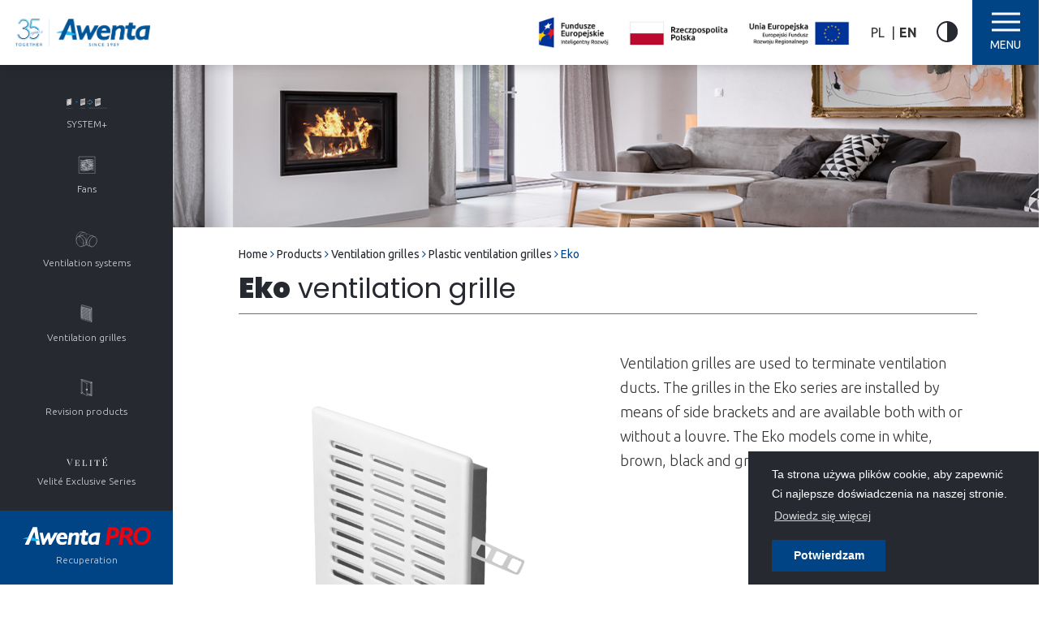

--- FILE ---
content_type: text/html;charset=UTF-8
request_url: https://www.awenta.pl/en/produkty/kratki-wentylacyjne/kratki-wentylacyjne-z-tworzyw/eko
body_size: 59292
content:
<!DOCTYPE html>
<html lang="en">

<head>
        <meta charset="utf-8" />
    <title>
                Eko
        |
                Awenta - systemy wentylacyjne</title>

    <meta http-equiv="X-UA-Compatible" content="IE=edge">
    <meta name="viewport" content="width=device-width, initial-scale=1">
    <meta name="generator" content="GravCMS" />


    <link rel="icon" type="image/png" href="/user/themes/abootstrap/images/favicon.png" />
    <link rel="canonical" href="https://www.awenta.pl/en/produkty/kratki-wentylacyjne/kratki-wentylacyjne-z-tworzyw/eko" />
    
                        <link rel="stylesheet" type="text/css" href="//cdn.jsdelivr.net/npm/slick-carousel@1.8.1/slick/slick.css" />
    <link href="https://unpkg.com/aos@2.3.1/dist/aos.css" rel="stylesheet">
        
        <script src="https://code.jquery.com/jquery-3.5.1.min.js"></script>
    <script type="text/javascript" src="//cdn.jsdelivr.net/npm/slick-carousel@1.8.1/slick/slick.min.js"></script>
    <script src="https://maxcdn.bootstrapcdn.com/bootstrap/4.0.0/js/bootstrap.min.js"
        integrity="sha384-JZR6Spejh4U02d8jOt6vLEHfe/JQGiRRSQQxSfFWpi1MquVdAyjUar5+76PVCmYl" crossorigin="anonymous">
    </script>
    <script src="https://unpkg.com/aos@2.3.1/dist/aos.js"></script>
    <script src="https://cdnjs.cloudflare.com/ajax/libs/jquery.waitforimages/1.5.0/jquery.waitforimages.min.js">
    </script>
                
        <link href="https://unpkg.com/purecss@1.0.0/build/pure-min.css" type="text/css" rel="stylesheet">
<link href="https://maxcdn.bootstrapcdn.com/font-awesome/4.7.0/css/font-awesome.min.css" type="text/css" rel="stylesheet">
<link href="/user/themes/abootstrap/css-compiled/theme.css" type="text/css" rel="stylesheet">
<link href="/user/themes/abootstrap/css/contrast.css" type="text/css" rel="stylesheet">
<link href="/user/plugins/markdown-notices/assets/notices.css" type="text/css" rel="stylesheet">
<link href="/user/plugins/breadcrumbs/css/breadcrumbs.css" type="text/css" rel="stylesheet">
<link href="//cdnjs.cloudflare.com/ajax/libs/cookieconsent2/3.0.6/cookieconsent.min.css" type="text/css" rel="stylesheet">
<link href="/user/plugins/form/assets/form-styles.css" type="text/css" rel="stylesheet">
<link href="/user/plugins/langswitcher/css/langswitcher.css" type="text/css" rel="stylesheet">
<link href="/user/plugins/simplesearch/css/simplesearch.css" type="text/css" rel="stylesheet">
<link href="/user/plugins/login/css/login.css" type="text/css" rel="stylesheet">
<link href="https://cdn.jsdelivr.net/gh/fancyapps/fancybox@3.5.7/dist/jquery.fancybox.min.css" type="text/css" rel="stylesheet">

    <script src="/user/themes/abootstrap/js-compiled/bundle.js"></script>
<script src="/user/themes/abootstrap/js/high-contrast.js"></script>
<script src="//cdnjs.cloudflare.com/ajax/libs/cookieconsent2/3.0.6/cookieconsent.min.js"></script>
<script>
window.addEventListener("load", function(){
window.cookieconsent.initialise({
"palette": {
    "popup": {
        "background": "#272931",
        "text": "#ffffff"
    },
    "button": {
        "background": "#004486",
        "text": "#ffffff",
        "border": "#004486"
    }
},
"position": "bottom",
"theme": "block",
"content": {
    "message": "Ta strona używa plików cookie, aby zapewnić Ci najlepsze doświadczenia na naszej stronie.",
    "dismiss": "Potwierdzam",
    "link": "Dowiedz się więcej",
    "href": "/polityka-prywatnosci"
}
})});
</script>

    </head>

<body id="top" class="">
    <div id="darken"></div>
        <header class="page-header">
        <a href="/en" class="page-header__logo">
                        <img src="/user/themes/abootstrap/images/logo/new/35-year-anniversary_en.png" class="img-fluid" alt="">
                    </a>

        
        <div class="ue-projects--mobile">
            <img src="/user/themes/abootstrap/images/UE_projekty_nav_small.jpg" alt="UE projekty">
        </div>

        <ul class="page-languages--mobile">
            

                                                    
            <li><a href="/produkty/kratki-wentylacyjne/kratki-wentylacyjne-z-tworzyw/eko" class="external">pl</a></li>
    

                            
            <li><a href="/en/produkty/kratki-wentylacyjne/kratki-wentylacyjne-z-tworzyw/eko" class="external active">en</a></li>
    
        </ul>
        <div class="high-contrast--mobile">
            <img src="/user/themes/abootstrap/images/ik-kontrast.svg">
        </div>
        <div class="page-menu page-menu--index ">
            
<div class="page-searchbar ">
    <div class="high-contrast">
        <img src="/user/themes/abootstrap/images/ik-kontrast.svg">
    </div>
    <ul class="page-languages">
        

                                                    
            <li><a href="/produkty/kratki-wentylacyjne/kratki-wentylacyjne-z-tworzyw/eko" class="external">pl</a></li>
    

                            
            <li><a href="/en/produkty/kratki-wentylacyjne/kratki-wentylacyjne-z-tworzyw/eko" class="external active">en</a></li>
    
    </ul>
    <div class="search-wrapper">
    <form name="search" data-simplesearch-form>
        <input name="searchfield" class="search-input" aria-label="search" type="text" placeholder="Search term"
            value=""
            data-search-invalid="Please add at least 3 characters"
            data-search-separator=":"
            data-search-input="/en/search/query" />
            </form>
</div>
</div>

<div class="ue-projects">
    <img src="/user/themes/abootstrap/images/UE_projekty_nav_small.jpg" alt="UE projekty">
</div>


<ul class="page-menu__items">
        <li class="has-children ">
    <a href="#">
                Contact
        <img src="/user/themes/abootstrap/images/arrow_menu.svg" alt="">    </a>
        <ul>
                <li class="">
    <a href="/en/kontakt/dane-kontaktowe">
                Contact details
    </a>
</li>

<li class="">
    <a href="/en/kontakt/przedstawiciele-handlowi">
                Contact with our Export Sales Department
    </a>
</li>

<li class="">
    <a href="/en/kontakt/doradcy-techniczno-handlowi-systemy-rekuperacji">
                Contact with our Export Sales Department
    </a>
</li>


    </ul>
        </li>

<li class="has-children ">
    <a href="#">
                About company
        <img src="/user/themes/abootstrap/images/arrow_menu.svg" alt="">    </a>
        <ul>
                <li class="">
    <a href="/en/o_firmie/historia">
                About company
    </a>
</li>

<li class="">
    <a href="/en/o_firmie/centrum-badawczo-rozwojowe">
                Research and Development Facility
    </a>
</li>

<li class="">
    <a href="/en/o_firmie/badania-i-certyfikaty">
                Research and certificates
    </a>
</li>


    </ul>
        </li>

<li class="">
    <a href="/en/pro">
                PRO
    </a>
</li>

<li class="has-children selected">
    <a href="#">
                Products
        <img src="/user/themes/abootstrap/images/arrow_menu.svg" alt="">    </a>
        <ul>
                <li class="has-children ">
    <a href="/en/produkty/system-plus">
                SYSTEM+
        <img src="/user/themes/abootstrap/images/arrow_menu.svg" alt="">    </a>
        <ul>
                <li class=" ">
    <a href="/en/produkty/system-plus/korpusy">
                Bodies
            </a>
    </li>

<li class="">
    <a href="/en/produkty/system-plus/ramki">
                Frames
    </a>
</li>

<li class=" ">
    <a href="/en/produkty/system-plus/panele">
                Front panels
            </a>
    </li>


    </ul>
        </li>

<li class="has-children ">
    <a href="/en/produkty/wentylatory">
                Fans
        <img src="/user/themes/abootstrap/images/arrow_menu.svg" alt="">    </a>
        <ul>
                <li class=" ">
    <a href="/en/produkty/wentylatory/scienne-klasyczne">
                Classic wall fans
            </a>
    </li>

<li class=" ">
    <a href="/en/produkty/wentylatory/scienne-panelowe">
                Panel wall fans
            </a>
    </li>

<li class=" ">
    <a href="/en/produkty/wentylatory/sufitowe">
                Ceiling fans
            </a>
    </li>

<li class=" ">
    <a href="/en/produkty/wentylatory/zawory-zwrotne">
                Non-return valves
            </a>
    </li>

<li class=" ">
    <a href="/en/produkty/wentylatory/liniowe">
                In-line fans
            </a>
    </li>

<li class="">
    <a href="/en/produkty/wentylatory/komercyjne">
                Commercial fans
    </a>
</li>

<li class=" ">
    <a href="/en/produkty/wentylatory/wentylacja-decentralna">
                Decentralized ventilation
            </a>
    </li>

<li class=" ">
    <a href="/en/produkty/wentylatory/urzadzenia-wentylacyjne">
                Ventilation devices
            </a>
    </li>


    </ul>
        </li>

<li class="has-children ">
    <a href="/en/produkty/systemy-wentylacyjne">
                Ventilation systems
        <img src="/user/themes/abootstrap/images/arrow_menu.svg" alt="">    </a>
        <ul>
                <li class=" ">
    <a href="/en/produkty/systemy-wentylacyjne/systemy-kanalow-okraglych">
                Round duct systems
            </a>
    </li>

<li class=" ">
    <a href="/en/produkty/systemy-wentylacyjne/systemy-kanalow-plaskich">
                Flat channel systems
            </a>
    </li>

<li class=" ">
    <a href="/en/produkty/systemy-wentylacyjne/nasady-obrotowe">
                Revolving chimney cowls
            </a>
    </li>

<li class=" ">
    <a href="/en/produkty/systemy-wentylacyjne/rury-aluminiowe-i-metalowe">
                Aluminum and metal pipes
            </a>
    </li>


    </ul>
        </li>

<li class="has-children selected">
    <a href="/en/produkty/kratki-wentylacyjne">
                Ventilation grilles
        <img src="/user/themes/abootstrap/images/arrow_menu.svg" alt="">    </a>
        <ul>
                <li class=" selected">
    <a href="/en/produkty/kratki-wentylacyjne/kratki-wentylacyjne-z-tworzyw">
                Plastic ventilation grilles
            </a>
    </li>

<li class=" ">
    <a href="/en/produkty/kratki-wentylacyjne/kratki-wentylacyjne-z-metali">
                Metal ventilation grilles
            </a>
    </li>

<li class=" ">
    <a href="/en/produkty/kratki-wentylacyjne/kratki-do-drzwi-wewnetrznych">
                Interior door grilles
            </a>
    </li>

<li class="">
    <a href="/en/produkty/kratki-wentylacyjne/nawiewniki-okienne">
                Window trickle vents
    </a>
</li>

<li class=" ">
    <a href="/en/produkty/kratki-wentylacyjne/anemostaty">
                Diffusers
            </a>
    </li>

<li class=" ">
    <a href="/en/produkty/kratki-wentylacyjne/wyrzutnie-i-czerpnie">
                Air ejector / intake grilles
            </a>
    </li>


    </ul>
        </li>

<li class="">
    <a href="/en/produkty/produkty-rewizyjne">
                Revision products
    </a>
</li>

<li class="has-children ">
    <a href="/en/produkty/velite">
                Velité Exclusive Series
        <img src="/user/themes/abootstrap/images/arrow_menu.svg" alt="">    </a>
        <ul>
                <li class=" ">
    <a href="/en/produkty/velite/metalowe-drzwiczki-rewizyjne">
                Metal Inspection Doors
            </a>
    </li>

<li class=" ">
    <a href="/en/produkty/velite/metalowe-kratki-wentylacyjne">
                Metal Ventilation Grilles
            </a>
    </li>

<li class=" ">
    <a href="/en/produkty/velite/kratki-wentylacyjne-z-tworzywa-asa">
                ASA Ventilation Grilles
            </a>
    </li>

<li class="">
    <a href="/en/produkty/velite/anemostaty-sufitowe-z-tworzywa-asa">
                ASA Ceiling Diffusers
    </a>
</li>


    </ul>
        </li>

<li class="has-children ">
    <a href="/en/produkty/awenta-pro">
                Recuperation
        <img src="/user/themes/abootstrap/images/arrow_menu.svg" alt="">    </a>
        <ul>
                <li class="">
    <a href="/en/produkty/awenta-pro/awenta-pro">
                Systemy rekuperacji
    </a>
</li>


    </ul>
        </li>


    </ul>
        </li>

<li class="has-children ">
    <a href="#">
                Customer zone
        <img src="/user/themes/abootstrap/images/arrow_menu.svg" alt="">    </a>
        <ul>
                <li class="">
    <a href="/en/strefa-klienta/do-pobrania">
                To download
    </a>
</li>


    </ul>
        </li>


        </ul>
        </div>
        <button class="hamburger">
            <span class="hamburger__box">
                <span class="hamburger__inner"></span>
            </span>
            <span class="hamburger__desc">MENU</span>
        </button>

    </header>
        
    <main class="main__subpage">
                <div class="container-fluid page-header__margin-adjust">
            <div class="row">
                <div class="col-lg-2 px-0 page-header__navigation-container">
                    <nav class="page-header__navigation">
                        <ul class="page-header__navigation-items">
        <li class="page-header__navigation-item">
                    <a href="/en/produkty/system-plus" class="page-header__navigation-link">
                <img src="/user/pages/07.produkty/01.system-plus/schemat-ramki-pl-home.svg" class="img-fluid">
                <span>SYSTEM+</span>
            </a>
            <ul class="page-subnavigation__items d-none d-lg-flex">
                                <li class="page-subnavigation__item">
                    <a href="/en/produkty/system-plus/korpusy" class="page-subnavigation__link">
                        <img src="/user/pages/07.produkty/01.system-plus/01.korpusy/korpusy2.png" class="img-fluid">
                        <span>Bodies</span>
                    </a>
                </li>
                                <li class="page-subnavigation__item">
                    <a href="/en/produkty/system-plus/ramki" class="page-subnavigation__link">
                        <img src="/user/pages/07.produkty/01.system-plus/02.ramki/RW100 - white frame net.png" class="img-fluid">
                        <span>Frames</span>
                    </a>
                </li>
                                <li class="page-subnavigation__item">
                    <a href="/en/produkty/system-plus/panele" class="page-subnavigation__link">
                        <img src="/user/pages/07.produkty/01.system-plus/03.panele/panele2.png" class="img-fluid">
                        <span>Front panels</span>
                    </a>
                </li>
                            </ul>
                                    </li>
        <li class="page-header__navigation-item">
                    <a href="/en/produkty/wentylatory" class="page-header__navigation-link">
                <img src="/user/pages/07.produkty/02.wentylatory/ik_wentylatory2.svg" class="img-fluid">
                <span>Fans</span>
            </a>
            <ul class="page-subnavigation__items d-none d-lg-flex">
                                <li class="page-subnavigation__item">
                    <a href="/en/produkty/wentylatory/scienne-klasyczne" class="page-subnavigation__link">
                        <img src="/user/pages/07.produkty/02.wentylatory/01.scienne-klasyczne/w_silence.png" class="img-fluid">
                        <span>Classic wall fans</span>
                    </a>
                </li>
                                <li class="page-subnavigation__item">
                    <a href="/en/produkty/wentylatory/scienne-panelowe" class="page-subnavigation__link">
                        <img src="/user/pages/07.produkty/02.wentylatory/02.scienne-panelowe/Pulsar-b.png" class="img-fluid">
                        <span>Panel wall fans</span>
                    </a>
                </li>
                                <li class="page-subnavigation__item">
                    <a href="/en/produkty/wentylatory/sufitowe" class="page-subnavigation__link">
                        <img src="/user/pages/07.produkty/02.wentylatory/03.sufitowe/w_sufitowy2.png" class="img-fluid">
                        <span>Ceiling fans</span>
                    </a>
                </li>
                                <li class="page-subnavigation__item">
                    <a href="/en/produkty/wentylatory/zawory-zwrotne" class="page-subnavigation__link">
                        <img src="/user/pages/07.produkty/02.wentylatory/04.zawory-zwrotne/zawor_zwrotny-b.png" class="img-fluid">
                        <span>Non-return valves</span>
                    </a>
                </li>
                                <li class="page-subnavigation__item">
                    <a href="/en/produkty/wentylatory/liniowe" class="page-subnavigation__link">
                        <img src="/user/pages/07.produkty/02.wentylatory/05.liniowe/liniowy_VTR.png" class="img-fluid">
                        <span>In-line fans</span>
                    </a>
                </li>
                                <li class="page-subnavigation__item">
                    <a href="/en/produkty/wentylatory/komercyjne" class="page-subnavigation__link">
                        <img src="/user/pages/07.produkty/02.wentylatory/06.komercyjne/w_komercyjny2.png" class="img-fluid">
                        <span>Commercial fans</span>
                    </a>
                </li>
                                <li class="page-subnavigation__item">
                    <a href="/en/produkty/wentylatory/wentylacja-decentralna" class="page-subnavigation__link">
                        <img src="/user/pages/07.produkty/02.wentylatory/07.wentylacja-decentralna/AHR-03-b.png" class="img-fluid">
                        <span>Decentralized ventilation</span>
                    </a>
                </li>
                                <li class="page-subnavigation__item">
                    <a href="/en/produkty/wentylatory/urzadzenia-wentylacyjne" class="page-subnavigation__link">
                        <img src="/user/pages/07.produkty/02.wentylatory/08.urzadzenia-wentylacyjne/CVU.jpg" class="img-fluid">
                        <span>Ventilation devices</span>
                    </a>
                </li>
                            </ul>
                                    </li>
        <li class="page-header__navigation-item">
                    <a href="/en/produkty/systemy-wentylacyjne" class="page-header__navigation-link">
                <img src="/user/pages/07.produkty/03.systemy-wentylacyjne/ik_systemy_wentylacyjne3.svg" class="img-fluid">
                <span>Ventilation systems</span>
            </a>
            <ul class="page-subnavigation__items d-none d-lg-flex">
                                <li class="page-subnavigation__item">
                    <a href="/en/produkty/systemy-wentylacyjne/systemy-kanalow-okraglych" class="page-subnavigation__link">
                        <img src="/user/pages/07.produkty/03.systemy-wentylacyjne/01.systemy-kanalow-okraglych/k_okragłe2.png" class="img-fluid">
                        <span>Round duct systems</span>
                    </a>
                </li>
                                <li class="page-subnavigation__item">
                    <a href="/en/produkty/systemy-wentylacyjne/systemy-kanalow-plaskich" class="page-subnavigation__link">
                        <img src="/user/pages/07.produkty/03.systemy-wentylacyjne/02.systemy-kanalow-plaskich/k_plaskie2.png" class="img-fluid">
                        <span>Flat channel systems</span>
                    </a>
                </li>
                                <li class="page-subnavigation__item">
                    <a href="/en/produkty/systemy-wentylacyjne/nasady-obrotowe" class="page-subnavigation__link">
                        <img src="/user/pages/07.produkty/03.systemy-wentylacyjne/03.nasady-obrotowe/k_dystrybucja_powietrza2-c.png" class="img-fluid">
                        <span>Revolving chimney cowls</span>
                    </a>
                </li>
                                <li class="page-subnavigation__item">
                    <a href="/en/produkty/systemy-wentylacyjne/rury-aluminiowe-i-metalowe" class="page-subnavigation__link">
                        <img src="/user/pages/07.produkty/03.systemy-wentylacyjne/04.rury-aluminiowe-i-metalowe/aluminiowe_rury_KF.png" class="img-fluid">
                        <span>Aluminum and metal pipes</span>
                    </a>
                </li>
                            </ul>
                                    </li>
        <li class="page-header__navigation-item">
                    <a href="/en/produkty/kratki-wentylacyjne" class="page-header__navigation-link">
                <img src="/user/pages/07.produkty/04.kratki-wentylacyjne/ik _kratki.svg" class="img-fluid">
                <span>Ventilation grilles</span>
            </a>
            <ul class="page-subnavigation__items d-none d-lg-flex">
                                <li class="page-subnavigation__item">
                    <a href="/en/produkty/kratki-wentylacyjne/kratki-wentylacyjne-z-tworzyw" class="page-subnavigation__link">
                        <img src="/user/pages/07.produkty/04.kratki-wentylacyjne/01.kratki-wentylacyjne-z-tworzyw/luna1.png" class="img-fluid">
                        <span>Plastic ventilation grilles</span>
                    </a>
                </li>
                                <li class="page-subnavigation__item">
                    <a href="/en/produkty/kratki-wentylacyjne/kratki-wentylacyjne-z-metali" class="page-subnavigation__link">
                        <img src="/user/pages/07.produkty/04.kratki-wentylacyjne/02.kratki-wentylacyjne-z-metali/MT1B-s.png" class="img-fluid">
                        <span>Metal ventilation grilles</span>
                    </a>
                </li>
                                <li class="page-subnavigation__item">
                    <a href="/en/produkty/kratki-wentylacyjne/kratki-do-drzwi-wewnetrznych" class="page-subnavigation__link">
                        <img src="/user/pages/07.produkty/04.kratki-wentylacyjne/03.kratki-do-drzwi-wewnetrznych/T15.png" class="img-fluid">
                        <span>Interior door grilles</span>
                    </a>
                </li>
                                <li class="page-subnavigation__item">
                    <a href="/en/produkty/kratki-wentylacyjne/nawiewniki-okienne" class="page-subnavigation__link">
                        <img src="/user/pages/07.produkty/04.kratki-wentylacyjne/04.nawiewniki-okienne/nawiewniki_onienne2-b.png" class="img-fluid">
                        <span>Window trickle vents</span>
                    </a>
                </li>
                                <li class="page-subnavigation__item">
                    <a href="/en/produkty/kratki-wentylacyjne/anemostaty" class="page-subnavigation__link">
                        <img src="/user/pages/07.produkty/04.kratki-wentylacyjne/05.anemostaty/AMN.png" class="img-fluid">
                        <span>Diffusers</span>
                    </a>
                </li>
                                <li class="page-subnavigation__item">
                    <a href="/en/produkty/kratki-wentylacyjne/wyrzutnie-i-czerpnie" class="page-subnavigation__link">
                        <img src="/user/pages/07.produkty/04.kratki-wentylacyjne/06.wyrzutnie-i-czerpnie/WMN.png" class="img-fluid">
                        <span>Air ejector / intake grilles</span>
                    </a>
                </li>
                            </ul>
                                    </li>
        <li class="page-header__navigation-item">
                    <a href="/en/produkty/produkty-rewizyjne" class="page-header__navigation-link">
                <img src="/user/pages/07.produkty/05.produkty-rewizyjne/ik _produkty_rewizyjne2.svg" class="img-fluid">
                <span>Revision products</span>
            </a>
            <ul class="page-subnavigation__items d-none d-lg-flex">
                                <li class="page-subnavigation__item">
                    <a href="/en/produkty/produkty-rewizyjne/drzwiczki-rewizyjne" class="page-subnavigation__link">
                        <img src="/user/pages/07.produkty/05.produkty-rewizyjne/drzwiczki-rewizyjne/drzwiczki_rewizyjne_DT.png" class="img-fluid">
                        <span>Inspection doors</span>
                    </a>
                </li>
                                <li class="page-subnavigation__item">
                    <a href="/en/produkty/produkty-rewizyjne/klapy-rewizyjne" class="page-subnavigation__link">
                        <img src="/user/pages/07.produkty/05.produkty-rewizyjne/klapy-rewizyjne/klapa_KRAL.png" class="img-fluid">
                        <span>Access hatches</span>
                    </a>
                </li>
                                <li class="page-subnavigation__item">
                    <a href="/en/produkty/produkty-rewizyjne/maskownice" class="page-subnavigation__link">
                        <img src="/user/pages/07.produkty/05.produkty-rewizyjne/maskownice/MKOM-otwarte-2-s.png" class="img-fluid">
                        <span>Access panels</span>
                    </a>
                </li>
                            </ul>
                                    </li>
        <li class="page-header__navigation-item">
                    <a href="/en/produkty/velite" class="page-header__navigation-link">
                <img src="/user/pages/07.produkty/06.velite/Velite white_x2.svg" class="img-fluid">
                <span>Velité Exclusive Series</span>
            </a>
            <ul class="page-subnavigation__items d-none d-lg-flex">
                                <li class="page-subnavigation__item">
                    <a href="/en/produkty/velite/metalowe-drzwiczki-rewizyjne" class="page-subnavigation__link">
                        <img src="/user/pages/07.produkty/06.velite/01.metalowe-drzwiczki-rewizyjne/VELITE-drzwiczki-DVR-15x15-front-up-left-b.png" class="img-fluid">
                        <span>Metal Inspection Doors</span>
                    </a>
                </li>
                                <li class="page-subnavigation__item">
                    <a href="/en/produkty/velite/metalowe-kratki-wentylacyjne" class="page-subnavigation__link">
                        <img src="/user/pages/07.produkty/06.velite/02.metalowe-kratki-wentylacyjne/VELITE-MVZ14-CASTORAMA-edited-front-up-left-p.png" class="img-fluid">
                        <span>Metal Ventilation Grilles</span>
                    </a>
                </li>
                                <li class="page-subnavigation__item">
                    <a href="/en/produkty/velite/kratki-wentylacyjne-z-tworzywa-asa" class="page-subnavigation__link">
                        <img src="/user/pages/07.produkty/06.velite/03.kratki-wentylacyjne-z-tworzywa-asa/VELITE-TVO100-zawieszka-b.png" class="img-fluid">
                        <span>ASA Ventilation Grilles</span>
                    </a>
                </li>
                                <li class="page-subnavigation__item">
                    <a href="/en/produkty/velite/anemostaty-sufitowe-z-tworzywa-asa" class="page-subnavigation__link">
                        <img src="/user/pages/07.produkty/06.velite/04.anemostaty-sufitowe-z-tworzywa-asa/VELITE-AVM-150-edited-zawieszka-front-up-left-b.png" class="img-fluid">
                        <span>ASA Ceiling Diffusers</span>
                    </a>
                </li>
                            </ul>
                                    </li>
        <li class="page-header__navigation-item">
                    <a href="https://awentapro.pl/" class="page-header__navigation-link">
                <img src="/user/pages/07.produkty/07.awenta-pro/AWENTA logotyp PRO white_x2.svg" class="img-fluid">
                <span>Recuperation</span>
            </a>
            </li>
    </ul>
                    </nav>
                </div>
                <div class="main__subpage__box col-12 col-lg-10 offset-lg-2 px-0">
                                        
<div class="row baner">
    <div class="col-12">
                <img src="/user/themes/abootstrap/images/baner/foto_top_kratki_wentylacyjne2.jpg" alt="Plastic ventilation grilles">
            </div>
</div>
<div class="content product-single">
    
<div class="row breadcrumbs">
    <div class="col-10 offset-1 px-0">
        <div id="breadcrumbs" itemscope itemtype="http://schema.org/BreadcrumbList">
                                                <span itemprop="itemListElement" itemscope itemtype="http://schema.org/ListItem">
                
                                                <a itemscope itemtype="http://schema.org/Thing" itemprop="item" href="/en"
                    itemid="/en">
                    <span itemprop="name">Home</span>
                </a>
                                                <i class="fa fa-angle-right"></i>
                                <meta itemprop="position" content="1" />
            </span>
                                                <span itemprop="itemListElement" itemscope itemtype="http://schema.org/ListItem">
                
                                <a itemscope itemtype="http://schema.org/Thing" itemprop="item" href="#" itemid="/en/produkty">
                    <span itemprop="name">Products</span>
                </a>
                                <i class="fa fa-angle-right"></i>
                                <meta itemprop="position" content="2" />
            </span>
                                                <span itemprop="itemListElement" itemscope itemtype="http://schema.org/ListItem">
                
                                                <a itemscope itemtype="http://schema.org/Thing" itemprop="item" href="/en/produkty/kratki-wentylacyjne"
                    itemid="/en/produkty/kratki-wentylacyjne">
                    <span itemprop="name">Ventilation grilles</span>
                </a>
                                                <i class="fa fa-angle-right"></i>
                                <meta itemprop="position" content="3" />
            </span>
                                                <span itemprop="itemListElement" itemscope itemtype="http://schema.org/ListItem">
                
                                                <a itemscope itemtype="http://schema.org/Thing" itemprop="item" href="/en/produkty/kratki-wentylacyjne/kratki-wentylacyjne-z-tworzyw"
                    itemid="/en/produkty/kratki-wentylacyjne/kratki-wentylacyjne-z-tworzyw">
                    <span itemprop="name">Plastic ventilation grilles</span>
                </a>
                                                <i class="fa fa-angle-right"></i>
                                <meta itemprop="position" content="4" />
            </span>
                                                <span itemprop="itemListElement" itemscope itemtype="http://schema.org/ListItem">
                                                <span itemscope itemtype="http://schema.org/Thing" itemprop="item" itemid="/en/produkty/kratki-wentylacyjne/kratki-wentylacyjne-z-tworzyw/eko">
                    <span itemprop="name">Eko</span>
                </span>
                                                <meta itemprop="position" content="5" />
            </span>
                                </div>
    </div>
</div>

    <div class="row">
        <div class="col-10 offset-1 px-0">
                        <h2 class="subpage__title">
                <strong>Eko</strong> ventilation grille
            </h2>
                    </div>

        <div class="col-10 offset-1 px-0">
            <div class="row">
                <div class="col-md-6 product-img">
                    <div id="carousel-thumb" class="carousel slide carousel-fade carousel-thumbnails"
                        data-ride="carousel">
                        <div class="carousel-inner" role="listbox">
                            <div class="carousel-item active" data-number="0">
                                <a href="/user/themes/abootstrap/images/produkty/T03.png" data-fancybox="single-product-gallery"
                                    class="fancybox"><img src="/user/themes/abootstrap/images/produkty/T03.png"
                                        alt="Eko" class="d-block img-fluid"></a>
                            </div>
                                                    </div>
                                            </div>


                </div>
                <div class="col-md-6 entry ">
                    <p>Ventilation grilles are used to terminate ventilation ducts. The grilles in the Eko series are installed by means of side brackets and are available both with or without a louvre. The Eko models come in white, brown, black and graphite.</p>
                </div>
            </div>

            
            
            

                                                                        <div class="row">
                <div class="col-12">
                    <h2 class="subpage__subtitle"><span>Equipment</span></h2>
                </div>

                <div class="col-md-6 accordion-panel">
                    <div class="accordion" id="accordionExample" role="tablist" aria-multiselectable="true">
                                                                                                                                                                                                                                                                                                                                                                                                                                                                                                                                                                                                                                                                                                                                                                                                                                                                                                                                                                                                                                                                                                                                                                                                                                                                                                                                                                                                                                                                                                                                                                                                                                                                                                                                                                                                                                                                                                                                                                                                                                                                                                                                                                                                                                                                                                                                                                                                                                                                                                                                                                                                                                                                                                                                                                                                                                                                                                                                                                                                                                                                                                                                                                                                                                                                                                                                                                                                                                                                                                                                                                                                                                                                                                                                                                                                                                                                                                                                                                                                                                                                                                                                                                                                                                                                                                                                                                                                                                                                                                                                                                                                                                                                                                                                                                                                                                                                                                                                                                        <div class="card">
                            <div class="card-header" id="heading1">
                                <h2 class="mb-0">
                                    <a href="" class="text-left" data-toggle="collapse"
                                        data-target="#collapse1" aria-expanded="false"
                                        aria-controls="collapse1">
                                        <img src="/user/pages/wyposazenie/17.zaluzja/03.png"> Shutter <i
                                            class="fa fa-angle-down rotate-icon"></i>
                                    </a>
                                </h2>
                            </div>

                            <div id="collapse1" class="collapse" aria-labelledby="heading1"
                                data-parent="#accordionExample">
                                <div class="card-body">
                                                                                                            <p>The shutter mounted in the ventilation grilles allows to regulate the amount of air flowing and adapt it to the current needs of the user.</p>
                                                                                                        </div>
                            </div>
                        </div>
                                                                                                                                                                                                                                                                                                                                                                                                                                                                                                                                                                                                                                                                                                                                                                        <div class="card">
                            <div class="card-header" id="heading2">
                                <h2 class="mb-0">
                                    <a href="" class="text-left" data-toggle="collapse"
                                        data-target="#collapse2" aria-expanded="false"
                                        aria-controls="collapse2">
                                        <img src="/user/pages/wyposazenie/19.uchwyty-montazowe/05.png"> Mounting brackets <i
                                            class="fa fa-angle-down rotate-icon"></i>
                                    </a>
                                </h2>
                            </div>

                            <div id="collapse2" class="collapse" aria-labelledby="heading2"
                                data-parent="#accordionExample">
                                <div class="card-body">
                                                                                                            <p>The product is equipped with mounting brackets that allow fixing with the use of mortar or glue.</p>
                                                                                                        </div>
                            </div>
                        </div>
                                                                                                                                                                                                                                                                                                                                                                                                                                                                                                                                                                                                                                                                                                                                                                                                                                                                                                                                                                                                                                                                                                                                                                                                                                                                                                                                                                                                                                                                                                                                                                                                                                                                                                                                                                                                                                                                                                                                                                                                                                                                                                                                                                                                                                                                                                                                                                                                                                                                                            </div>
                </div>
                <div class="col-md-6 text-right">
                    <div class="wyposazenie-text-right">
                        
                    </div>
                </div>
            </div>
                                                                                    <div class="row dimensions">
                <div class="col-12">
                    <h2 class="subpage__subtitle"><span>Dimensions</span></h2>
                </div>
                <div class="col-md-6 text-center d-flex flex-column justify-content-center">
                    <p><img src="/produkty/kratki-wentylacyjne/kratki-wentylacyjne-z-tworzyw/eko/Eko_rys.svg" alt="" width="50%" /></p>
                </div>
                <div class="col-md-6 text-left d-flex flex-column justify-content-center">
                    <p><img src="/produkty/kratki-wentylacyjne/kratki-wentylacyjne-z-tworzyw/eko/Eko_tab.svg" alt="" width="100%" /></p>
                                            To indicate a model in a specific color, add the letter designation of a given color to the index:
                                                                <div class="color-box"><img src="/user/themes/abootstrap/images/colors2025/1.svg" />- white (no letter designation)</div>                                                                                                                                                                                                                                                                                                                        
                   
                                                                    <div class="color-box"><img src="/user/themes/abootstrap/images/colors2025/2.svg" />- brown BR</div>                                                                                                                                                                                                                                                                                                
                   
                                                                                            <div class="color-box"><img src="/user/themes/abootstrap/images/colors2025/3.svg" />- black CZ</div>                                                                                                                                                                                                                                                                        
                   
                                                                                                                    <div class="color-box"><img src="/user/themes/abootstrap/images/colors2025/4.svg" />- graphite GR</div>                                                                                                                                                                                                                                                
                   
                                    </div>

                
            </div>
                                    <div class="row">
                <div class="col-12">
                    <h2 class="subpage__subtitle"><span>Instructions and certificates</span></h2>
                </div>
                <div class="col-12 instructions">
                    <div class="row">
                                                                        <div class="col-12 files">
                            <h3>Downloads</h3>
                            <div class="files__items">
                                                                <div class="files__item">
                                    <a href="/user/themes/abootstrap/images/pdf/DoC_WE_UE_Nr_20_16_EKO.pdf" target="_blank"><img
                                            src="/user/themes/abootstrap/images/single-product/pdf.png"
                                            alt="">DoC_WE_UE_Nr_20_16_EKO.pdf</a>
                                </div>
                                                                <div class="files__item">
                                    <a href="/user/themes/abootstrap/images/pdf/!4. PZH_(NIPH-NIH) - vent grille PS 26.08.2025.pdf" target="_blank"><img
                                            src="/user/themes/abootstrap/images/single-product/pdf.png"
                                            alt="">!4. PZH_(NIPH-NIH) - vent grille PS 26.08.2025.pdf</a>
                                </div>
                                                            </div>
                        </div>
                                            </div>
                </div>
            </div>
                    </div>
    </div>
</div>

<div class="row products-carousel position-relative">
    <div class="col-10 offset-1 px-0">
        <h2 class="subpage__subtitle"><span>Similar products</span></h2>
    </div>
    <div class="col-10 offset-1 px-0">
        <div class="products-carousel__items">
                        <a href="/en/produkty/kratki-wentylacyjne/kratki-wentylacyjne-z-tworzyw/luna" class="products-carousel__item">
                <img src="/user/themes/abootstrap/images/produkty/luna1.png" class="img-fluid" alt="Luna">
                <h3>Luna</h3>
            </a>
                        <a href="/en/produkty/kratki-wentylacyjne/kratki-wentylacyjne-z-tworzyw/exclusive-tk" class="products-carousel__item">
                <img src="/user/themes/abootstrap/images/produkty/exclusive_tk.png" class="img-fluid" alt="Exclusive TK">
                <h3>Exclusive TK</h3>
            </a>
                        <a href="/en/produkty/kratki-wentylacyjne/kratki-wentylacyjne-z-tworzyw/exclusive-tx" class="products-carousel__item">
                <img src="/user/themes/abootstrap/images/produkty/exclusive_TX.png" class="img-fluid" alt="Exclusive TX">
                <h3>Exclusive TX</h3>
            </a>
                        <a href="/en/produkty/kratki-wentylacyjne/kratki-wentylacyjne-z-tworzyw/exclusive-tn" class="products-carousel__item">
                <img src="/user/themes/abootstrap/images/produkty/exclusive_TN.png" class="img-fluid" alt="Exclusive TN">
                <h3>Exclusive TN</h3>
            </a>
                        <a href="/en/produkty/kratki-wentylacyjne/kratki-wentylacyjne-z-tworzyw/tru" class="products-carousel__item">
                <img src="/user/themes/abootstrap/images/produkty/TRU.png" class="img-fluid" alt="TRU">
                <h3>TRU</h3>
            </a>
                        <a href="/en/produkty/kratki-wentylacyjne/kratki-wentylacyjne-z-tworzyw/tru-o" class="products-carousel__item">
                <img src="/user/themes/abootstrap/images/produkty/TRU_O-1.png" class="img-fluid" alt="TRU Ø">
                <h3>TRU Ø</h3>
            </a>
                        <a href="/en/produkty/kratki-wentylacyjne/kratki-wentylacyjne-z-tworzyw/express" class="products-carousel__item">
                <img src="/user/themes/abootstrap/images/produkty/Express.png" class="img-fluid" alt="Express">
                <h3>Express</h3>
            </a>
                        <a href="/en/produkty/kratki-wentylacyjne/kratki-wentylacyjne-z-tworzyw/styl" class="products-carousel__item">
                <img src="/user/themes/abootstrap/images/produkty/Styl.png" class="img-fluid" alt="Styl">
                <h3>Styl</h3>
            </a>
                        <a href="/en/produkty/kratki-wentylacyjne/kratki-wentylacyjne-z-tworzyw/plus" class="products-carousel__item">
                <img src="/user/themes/abootstrap/images/produkty/Plus.png" class="img-fluid" alt="Plus">
                <h3>Plus</h3>
            </a>
                        <a href="/en/produkty/kratki-wentylacyjne/kratki-wentylacyjne-z-tworzyw/classic" class="products-carousel__item">
                <img src="/user/themes/abootstrap/images/produkty/Classic.png" class="img-fluid" alt="Classic">
                <h3>Classic</h3>
            </a>
                        <a href="/en/produkty/kratki-wentylacyjne/kratki-wentylacyjne-z-tworzyw/classic-o" class="products-carousel__item">
                <img src="/user/themes/abootstrap/images/produkty/Classic_O.png" class="img-fluid" alt="Classic Ø">
                <h3>Classic Ø</h3>
            </a>
                        <a href="/en/produkty/kratki-wentylacyjne/kratki-wentylacyjne-z-tworzyw/classic-o-ii" class="products-carousel__item">
                <img src="/user/themes/abootstrap/images/produkty/Classic_O_II.png" class="img-fluid" alt="Classic Ø II">
                <h3>Classic Ø II</h3>
            </a>
                        <a href="/en/produkty/kratki-wentylacyjne/kratki-wentylacyjne-z-tworzyw/okap" class="products-carousel__item">
                <img src="/user/themes/abootstrap/images/produkty/Okap.png" class="img-fluid" alt="Okap">
                <h3>Okap</h3>
            </a>
                        <a href="/en/produkty/kratki-wentylacyjne/kratki-wentylacyjne-z-tworzyw/specjal" class="products-carousel__item">
                <img src="/user/themes/abootstrap/images/produkty/Specjal.png" class="img-fluid" alt="Specjal">
                <h3>Specjal</h3>
            </a>
                        <a href="/en/produkty/kratki-wentylacyjne/kratki-wentylacyjne-z-tworzyw/specjal-ii" class="products-carousel__item">
                <img src="/user/themes/abootstrap/images/produkty/Special2c.png" class="img-fluid" alt="Specjal II">
                <h3>Specjal II</h3>
            </a>
                        <a href="/en/produkty/kratki-wentylacyjne/kratki-wentylacyjne-z-tworzyw/tok" class="products-carousel__item">
                <img src="/user/themes/abootstrap/images/produkty/TOK.png" class="img-fluid" alt="TOK">
                <h3>TOK</h3>
            </a>
                        <a href="/en/produkty/kratki-wentylacyjne/kratki-wentylacyjne-z-tworzyw/kratki-sufitowe" class="products-carousel__item">
                <img src="/user/themes/abootstrap/images/produkty/kratki_sufitowe.png" class="img-fluid" alt="Ceiling grilles">
                <h3>Ceiling grilles</h3>
            </a>
                        <a href="/en/produkty/kratki-wentylacyjne/kratki-wentylacyjne-z-tworzyw/rastry-sufitowe" class="products-carousel__item">
                <img src="/user/themes/abootstrap/images/produkty/rastry_sufitowe_foto3.png" class="img-fluid" alt="Ceiling screens">
                <h3>Ceiling screens</h3>
            </a>
                        <a href="/en/produkty/kratki-wentylacyjne/kratki-wentylacyjne-z-tworzyw/tm" class="products-carousel__item">
                <img src="/user/themes/abootstrap/images/produkty/TM.png" class="img-fluid" alt="TM">
                <h3>TM</h3>
            </a>
                    </div>
    </div>
    <img src="/user/themes/abootstrap/images/single-product/arrow_prev.png" alt="" class="prev-item">
    <img src="/user/themes/abootstrap/images/single-product/arrow_next.png" alt="" class="next-item">
</div>


                                    </div>
            </div>
        </div>
            </main>
    
        <footer class="footer">
        <div class="container details">
                        <div class="row">
                <div class="col-lg-10 offset-lg-2 text-center">
                                        <div class="row">
    <div class="col-12 text-center col-sm-4 text-sm-left col-md-3 offset-md-2 col-lg-2 offset-lg-0">
        <h3 class="footer__header">Products</h3>
        <ul class="footer__items">
            <li class="footer__item"><a href="/en/produkty/system-plus" class="footer__link">SYSTEM+</a></li>
            <li class="footer__item"><a href="/en/produkty/wentylatory" class="footer__link">Fans</a></li>
            <li class="footer__item"><a href="/en/produkty/systemy-wentylacyjne" class="footer__link">Ventilation systems</a></li>
            <li class="footer__item"><a href="/en/produkty/kratki-wentylacyjne" class="footer__link">Ventilation grilles</a></li>
            <li class="footer__item"><a href="/en/produkty/produkty-rewizyjne" class="footer__link">Revision products</a></li>
            <li class="footer__item"><a href="" class="footer__link"></a></li>
            <li class="footer__item"><a href="/en/produkty/velite" class="footer__link">Velité</a></li>
        </ul>
    </div>
    <div class="col-12 text-center col-sm-4 text-sm-left col-md-3 col-lg-2">
        <h3 class="footer__header"></h3>
        <ul class="footer__items">
            <li class="footer__item"><a href="" class="footer__link"></a></li>
            <li class="footer__item"><a href="" class="footer__link"></a></li>
            <li class="footer__item"><a href="" class="footer__link"></a></li>
                     </ul>
    </div>
    <div class="col-12 text-center col-sm-4 text-sm-left col-md-3 col-lg-2">
        <h3 class="footer__header">Customer zone</h3>
        <ul class="footer__items">
            <li class="footer__item"><a href="/en/strefa-klienta/do-pobrania" class="footer__link">To download</a></li>
                                </ul>
    </div>
    <div class="col-12 text-center col-lg-6 text-lg-right">
        <a href="#" class="footer__logo">
                            <img src="/user/themes/abootstrap/images/logo/new/35-year-anniversary_white_en.png" class="img-fluid" alt="">
                    </a>
        <div class="footer__address">
            <address>
                <div class="footer__info">
                    <p><a href="/en/kontakt/dane-kontaktowe">05-300 Minsk Mazowiecki<br>Stojadła, 99 Warszawska Street</a></p>
                </div>
                <div class="footer__contact">
                    <p>phone <a href="tel:+148257585252">+48 25 758-52-52</a>, <a href="tel:+148257589392">+48 25
                            758-93-92</a><br>e-mail: <a href="mailto:export@awenta.pl">export@awenta.pl</a></p>
                </div>
            </address>
        </div>
    </div>
</div>
                                    </div>
            </div>
                    </div>
        <div class="privacy text-center text-lg-left">
            <div class="container">
                                <div class="row">
                    <div class="col-lg-10 offset-lg-2">
                                                
<div class="row">
    <div class="col-12 px-0">
        <a href="/en/polityka-prywatnosci">Privacy policy</a>
        <span class="line">|</span>
        <a href="/en/rodo">RODO</a>
        <span class="line">|</span>
        <span>&copy;2021 Awenta Sp. j.</span>

        <a href="http://animativ.pl/" class="pull-right" target="_blank">
            <img src="/user/themes/abootstrap/images/animativ_logo_all.svg" alt="animativ" />
        </a>
    </div>
</div>                                            </div>
                </div>
                            </div>
        </div>
    </footer>
    
        <script src="/user/plugins/simplesearch/js/simplesearch.js"></script>
<script src="https://cdn.jsdelivr.net/gh/fancyapps/fancybox@3.5.7/dist/jquery.fancybox.min.js"></script>

    
</body>

</html>


--- FILE ---
content_type: text/css
request_url: https://www.awenta.pl/user/themes/abootstrap/css/contrast.css
body_size: 1763
content:
 body.high-contrast .page-menu__items > li > a,
body.high-contrast .page-menu .page-searchbar .page-languages li a {
  color: #000AAA
}

body.high-contrast .page-header, body.high-contrast .page-header__slider {
  background-color: #FFF000;
}

body.high-contrast .page-menu .page-searchbar .search-wrapper .search-input {
  background: transparent;
  color: #000AAA
}

body.high-contrast .page-header__navigation,
body.high-contrast .page-header__navigation .page-subnavigation__items {
  background-color: #000AAA;
}

body.high-contrast .page-header__navigation-link,
body.high-contrast .page-header__navigation .page-subnavigation__link {
  color: #FFF000;
}

body.high-contrast .page-header__slider-text .btn-right {
  background-color: #000AAA;
  color: #FFF000;
}

body.high-contrast .page-menu__items>li.has-children>ul li {
  background-color: #000AAA
}

body.high-contrast .page-menu__items>li.has-children>ul li a {
  color: #FFF000;
}
body.high-contrast .page-header__slider .desc,
body.high-contrast .page-header__slider-text p {
  color: #000AAA
}

body.high-contrast #col_mix-cols div.column {
  background-color: #FFF000 !important;
}

body.high-contrast .main__subpage .accordion-panel .accordion .card .card-header {
  border-color: #FFF000;
}

body.high-contrast .card {
  background-color: #000AAA;
}

body.high-contrast h1,
body.high-contrast h2,
body.high-contrast h3,
body.high-contrast h4,
body.high-contrast h5,
body.high-contrast h6,
body.high-contrast h7,
body.high-contrast h8,
body.high-contrast p,
body.high-contrast ul li,
body.high-contrast ul,
body.high-contrast li,
body.high-contrast ol li,
body.high-contrast ol,
body.high-contrast .main__subpage .products_list .product a {
  color: #000AAA !important;
}

body.high-contrast .btn {
  color: #FFF000 !important;
  background-color: #000AAA !important;
}

body.high-contrast footer {
  background-color: #000AAA;
  color: #FFF000;
}

body.high-contrast footer h1,
body.high-contrast footer h3,
body.high-contrast footer h4,
body.high-contrast footer h5,
body.high-contrast footer h6,
body.high-contrast footer p,
body.high-contrast footer a,
body.high-contrast footer span {
  color: #FFF000 !important;
}

body.high-contrast .content,
body.high-contrast .main__subpage .default .breadcrumbs-fixed,
body.high-contrast .main__subpage {
  background-color: #FFF000;
}

body.high-contrast .timeline__item::after {
  background-color: #000AAA;
}

body.high-contrast #breadcrumbs a span {
  color: #000AAA;
}

body.high-contrast .timeline__item:first-of-type::after,
body.high-contrast .timeline__item:last-of-type::after {
  background-color: #FFF000
}


body.high-contrast .timeline__item::after {
  border-color: #FFF000
}

body.high-contrast.main__subpage .accordion-panel .accordion .card .card-header,
body.high-contrast .card-body {
  color: #FFF000;
  background-color: #000AAA;
}

body.high-contrast .main__subpage .accordion-panel .accordion .card .card-body p {
  color: #FFF000 !important;
}

body.high-contrast .main__subpage .accordion-panel .accordion .card .card-header h2 a {
  color: #FFF000;
}

body.high-contrast .main__subpage .subpage__subtitle span {
  background-color: #000AAA;
  color: #fff000;
}
body.high-contrast .main__subpage .subpage__subtitle {
  border-color: #000AAA;
}

body.high-contrast .main__subpage .instructions .files__item a {
  color: #000AAA;
}

body.high-contrast .main__subpage .breadcrumbs-fixed {
  background-color: #FFF000;
}

body.high-contrast .carousel-indicators li {
  background-color: transparent;
}

body.high-contrast .kariera__item a {
  background-color: #000AAA !important;
  color: #fff000;
}

body.high-contrast .kariera__item a span {
  color: #fff000;
}


body.high-contrast .kariera-single a,
body.high-contrast .faq-single .back-btn {
  background-color: #000AAA !important;
  color: #fff000;
}

body.high-contrast .main__subpage .subpage__title strong {
  color: #000AAA;
}

body.high-contrast .main__subpage .subpage__title,
body.high-contrast .page-menu__items>li>a {
  border-bolor: #000AAA;
}

body.high-contrast .page-menu__items li.selected>a,
body.high-contrast .page-menu__items>li:hover>a {
  color: #fff000;
}

body.high-contrast #do-pobrania .card {
  background-color: #000AAA;
  color: #fff000;
}

body.high-contrast #do-pobrania .card .card-body .files__item a,
body.high-contrast #do-pobrania .card .card-header h2 a {
  color: #fff000;
}

body.high-contrast .contact__department,
body.high-contrast .contact__mail a,
body.high-contrast .representatives__phone span,
body.high-contrast .representatives__mail span,
body.high-contrast .representatives__region .cities {
  color: #000AAA !important;
}

body.high-contrast .representatives__searchbar #search-city,
body.high-contrast .simplesearch.container form .search-input {
  background-color: transparent;
  color: #000AAA !important;
}

body.high-contrast .representatives__searchbar .search-icon {
  background-color: #000AAA;
  color: #FFF000;
}

body.high-contrast .page-header .hamburger__desc {
  color: #fff000;
}

body.high-contrast .page-header .hamburger {
  background-color: #000AAA
}

body.high-contrast .page-header .hamburger__inner,
body.high-contrast .page-header .hamburger__inner::before,
body.high-contrast .page-header .hamburger__inner::after {
  background-color: #FFF000;
}

body.high-contrast .page-header .hamburger--active .hamburger__inner {
  background-color: transparent !important;
}

body.high-contrast .page-menu {
  background-color: #FFF000;
}

body.high-contrast .page-header .page-languages--mobile li a {
  color: #000AAA;
}

.high-contrast--mobile, .high-contrast {
  cursor: pointer;
}

.high-contrast--mobile .page-menu__items>li.has-children::before {
  border-top: 5px solid #000AAA;
}

@media screen and (min-width: 1660px) {
  header .high-contrast--mobile {
    display: none;
  }
  header .page-menu .high-contrast {
    display: block;
    margin-right: 25px;
  }
}

@media screen and (max-width: 1660px) {
  body.high-contrast .page-menu__items>li.has-children>a {
    border-color: #000AAA;
  }
  body.high-contrast .page-menu__items>li>a {
    border-color: #000AAA;
  }
  body.high-contrast .page-menu .page-searchbar {
    background-color: #000AAA;
  }
  body.high-contrast .page-menu__items li.selected>a, body.high-contrast .page-menu__items>li:hover>a {
    color: #000AAA;
  }
  body.high-contrast .page-menu__items>li.has-children>ul li {
    background-color: transparent !important;
    color: #000AAA;
  }
  body.high-contrast .page-menu__items>li.has-children>ul li a {
    color: #000AAA;
  }
  header .high-contrast--mobile {
    display: block;
    position: fixed;
    right: 100px;
    top: 25px;
  }
  header .page-menu .high-contrast {
    display: none;
  }
}

@media screen and (max-width: 400px) {
  header .high-contrast--mobile img {
    width: 100%;
  }
  header .high-contrast--mobile {
    display: block;
    position: fixed;
    right: 210px;
    top: 14px;
    width: 20px;
    height: 20px;
  }
}


.page-header__navigation-item:nth-child(7) {
  background-color: #004486 !important;
  display: flex;
  align-items: center;
  justify-content: center;
  padding: 0 !important
  ;
}

.page-header__navigation-item:nth-child(7) a {
  display: flex;
  align-items: center;
  justify-content: center;
  padding: 0 !important
}

.page-header__navigation-item:nth-child(7) a img {
  max-width: 100%;
  height: 25px;
}
.cc-window.cc-banner {
  width: auto !important;
}

.cc-banner.cc-bottom {
  left: auto !important;
  right: 0 !important;
}

.cc-banner .cc-message {
  font-size: 14px !important;
}

.high-contrast .cc-color-override-1314842197.cc-window {
  background-color: #000AAA !important;
  color: #FFF000 !important;
}

.high-contrast .cc-color-override-1314842197 .cc-btn:hover,.high-contrast .cc-color-override-1314842197 .cc-btn:focus, .high-contrast .cc-color-override-1314842197 .cc-btn {
  background-color: #FFF000 !important;
  color: #000AAA !important; 
}

.high-contrast .cc-color-override-1314842197 .cc-link, .high-contrast .cc-color-override-1314842197 .cc-link:active, .high-contrast .cc-color-override-1314842197 .cc-link:visited {
  color: #FFF000 !important;
}

.cc-banner .cc-message {
  max-width: 300px !important;
}

.cc-banner.cc-bottom {
    display: flex !important;
    flex-direction: column !important;
    text-align: left !important;
    justify-content: flex-start !important;
}

.cc-compliance {
  margin-right: auto !important;
  margin-top: 15px !important;
}

@media screen and (max-width: 991px) {
 .page-header__navigation-items {
    display: flex;    
    align-items: flex-end;
    overflow-y: hidden;
 }
.page-header__navigation-item:nth-child(7) a {
 padding: 10px !important;
 z-index: 9;
}
.page-header__navigation-item:nth-child(7) {
  background-color: unset !important;
  padding: 10px !important;
  order: -1;
  position: relative;
  margin-left: -20px;
}
.page-header__navigation-item:nth-child(7):after {
  content: '';
  position: absolute;
  width: 100%;
  height: 200%;
  top: -50px;
  background: #004486;
  z-index: 0;
}
.page-header__navigation-item:nth-child(7) a img {
 height: 16px;
}
/*   .page-header__navigation-item:nth-child(7) {
    order: -1;
    height: 100%;
    padding: 40px 15px 11px 15px !important;
    margin-left: -20px
  }
  .page-header__navigation-item:nth-child(7) a {
      display: flex;
      align-items: center;
      justify-content: center;
      padding: 10px !important;
      height: 100%;
      transform: translateY(-10px);
  }
  .page-header__navigation-item:nth-child(7) a img {
    height: 16px;
  }
  .page-header__navigation-item {
   padding-bottom: 20px;
  } */
}

@media screen and (max-width: 1599px){
 .page-header__navigation-link img {
     max-width: 50px;
 }
}

@media screen and (max-height: 750px){
 .page-header__navigation-link img {
     max-height: 3vh;  
 }
 .page-header__navigation-link span {
  font-size: 12px;
 }
}

.high-contrast .page-menu__items>li.has-children::before {
  border-top: 5px solid #000AAA !important;
}


--- FILE ---
content_type: image/svg+xml
request_url: https://www.awenta.pl/user/pages/07.produkty/07.awenta-pro/AWENTA%20logotyp%20PRO%20white_x2.svg
body_size: 2597
content:
<?xml version="1.0" encoding="UTF-8"?><svg id="Layer_1" xmlns="http://www.w3.org/2000/svg" viewBox="0 0 1156.51 158.04"><defs><style>.cls-1{fill:#fff;}.cls-2{fill:#e30613;}.cls-3{fill:#0bbbef;}</style></defs><path class="cls-1" d="M315.2,54.21l-56.78,98.84c-.44,.77-1.26,1.24-2.14,1.24h-16.73c-1.17,0-2.18-.82-2.42-1.97l-9.47-46.01c-.46-2.24-3.45-2.7-4.57-.71l-26.54,47.42c-.44,.78-1.26,1.26-2.15,1.26h-16.1c-1.14,0-2.14-.79-2.4-1.9l-23.27-98.84c-.36-1.55,.81-3.03,2.4-3.03h24.24c1.17,0,2.18,.82,2.41,1.97l10.34,49.97c.46,2.25,3.48,2.7,4.58,.69l28.13-51.34c.43-.79,1.26-1.28,2.16-1.28h15.08c1.19,0,2.21,.85,2.43,2.03l8.72,48.14c.41,2.28,3.45,2.78,4.58,.76l27.76-49.66c.44-.78,1.26-1.26,2.15-1.26h25.45c1.9,0,3.08,2.05,2.14,3.69Z"/><path class="cls-1" d="M403.15,94.67c0,2.92-.15,5.98-.44,9.2-.12,1.26-1.19,2.23-2.46,2.23h-66.57v1.57c-.15,.75-.22,1.27-.22,1.57,0,15.24,8.59,22.86,25.77,22.86,8.39,0,19.47-3.06,33.24-9.18,1.83-.82,3.83,.77,3.43,2.74l-4.37,21.16c-.16,.75-.65,1.4-1.35,1.74-11.08,5.32-23.57,7.98-37.45,7.98-15.54,0-27.87-4.52-36.98-13.56-9.12-9.04-13.67-21.33-13.67-36.87,0-17.03,5.23-30.89,15.69-41.57,10.46-10.68,24.35-16.02,41.69-16.02,13.9,0,24.65,4,32.28,11.99,7.62,8,11.43,19.39,11.43,34.18Zm-30.03-6.5v-2.02c0-11.06-4.93-16.58-14.79-16.58-9.08,0-15.52,5.1-19.31,15.31-.59,1.6,.62,3.3,2.33,3.3h31.78Z"/><path class="cls-1" d="M510.95,76.96c0,3.59-.3,7.4-.9,11.43l-9.55,63.79c-.18,1.21-1.22,2.1-2.44,2.1h-25.49c-1.51,0-2.66-1.34-2.44-2.83l8.99-59.92c.6-4.03,.9-7.09,.9-9.19,0-7.47-2.99-11.21-8.96-11.21-8.07,0-16.7,4.96-25.92,14.89-.34,.37-.57,.84-.64,1.34l-9.66,64.82c-.18,1.21-1.22,2.1-2.44,2.1h-24.82c-1.51,0-2.66-1.34-2.44-2.83l14.73-98.84c.18-1.21,1.22-2.1,2.44-2.1h24.81c1.51,0,2.67,1.35,2.44,2.84l-.43,2.79c-.33,2.14,2.06,3.63,3.83,2.4,9.59-6.7,19.51-10.05,29.76-10.05,8.81,0,15.72,2.5,20.73,7.51,5.01,5.01,7.51,11.99,7.51,20.96Z"/><path class="cls-1" d="M591.45,53.33l-2.65,18.38c-.18,1.21-1.21,2.11-2.44,2.11h-18.82c-1.22,0-2.26,.89-2.44,2.1l-5.29,35.33c-.3,1.94-.45,3.66-.45,5.16,0,7.47,3.21,11.21,9.64,11.21,3.03,0,7.54-1.33,13.55-3.99,1.64-.73,3.48,.45,3.48,2.24v22.16c0,.95-.54,1.83-1.4,2.23-8.49,4.03-16.92,6.04-25.27,6.04-21.67,0-32.5-11.35-32.5-34.06,0-2.69,.52-7.17,1.57-13.45l5.35-32.09c.25-1.5-.91-2.87-2.43-2.87h-15.28c-1.51,0-2.67-1.35-2.44-2.84l2.83-18.38c.19-1.2,1.22-2.09,2.44-2.09h17.09c1.21,0,2.23-.87,2.43-2.06l2.9-17.39c.2-1.19,1.23-2.06,2.43-2.06h25.51c1.51,0,2.67,1.35,2.44,2.85l-2.47,15.82c-.23,1.5,.92,2.85,2.44,2.85h17.36c1.5,0,2.65,1.33,2.44,2.82Z"/><path class="cls-1" d="M699.02,53.34l-14.52,98.84c-.18,1.21-1.22,2.11-2.44,2.11h-25.07c-1.5,0-2.65-1.32-2.44-2.81h0c.28-2.02-1.89-3.51-3.66-2.48-8.32,4.87-16.42,7.3-24.3,7.3-11.06,0-19.83-3.84-26.33-11.54-6.5-7.7-9.75-18.11-9.75-31.26,0-19.12,6.87-34.51,20.62-46.17,8.52-7.17,18.97-11.95,31.38-14.34,8.52-1.64,21.81-2.47,39.89-2.47h14.18c1.5,0,2.66,1.34,2.44,2.82Zm-33.59,24.7c.21-1.46-.88-2.77-2.36-2.82-.96-.03-2.06-.05-3.31-.05-12.1,0-21.7,3.51-28.8,10.53-7.1,7.02-10.65,16.44-10.65,28.24,0,12.55,5.08,18.83,15.24,18.83,7.18,0,14.57-2.56,22.17-7.67,.58-.39,.97-1.02,1.07-1.71l6.63-45.35Z"/><path class="cls-1" d="M118.59,124.98l4.11,27.21c.18,1.21,1.22,2.1,2.44,2.1h27.24c1.53,0,2.68-1.37,2.43-2.88l-5.66-33.63-1.31-7.75L129.86,3.27c-.2-1.19-1.23-2.06-2.43-2.06h-33.79c-.95,0-1.82,.55-2.23,1.4L50.41,88.52l-8.81,18.45-20.9,43.79c-.78,1.64,.41,3.53,2.23,3.53h31.01c.98,0,1.86-.58,2.26-1.47l16.06-36.56,11.53-26.24,18.55-42.22c.99-2.26,4.33-1.82,4.7,.62l7.88,52.22,3.68,24.36Z"/><g><path class="cls-3" d="M72.26,116.25c13.92,4.1,29.58,7.56,45.94,6.17,8.49-.72,24.03-3.88,36.29-10.06,.93-.47,.62-1.85-.41-1.88-9.19-.27-29.08-3.66-38.97-8.6-8.74-4.37-19.31-9.3-31.24-12.02l-11.6,26.39Z"/><path class="cls-3" d="M50.41,88.52c-13.71,1.78-31.3,6.42-49.82,14.78-1.08,.49-.56,2.12,.6,1.87,14.05-3.04,27.73-1.34,40.41,1.8l8.81-18.45Z"/></g><path class="cls-2" d="M991.9,155.58h-27.08c-1.49,0-2.84-.84-3.48-2.18-6.22-13.07-13.91-28.41-23.05-46-.08-.15-.17-.31-.27-.46-5.82-8.82-13.99-13.23-24.51-13.23-.86,0-1.65,0-2.38,.03-1.87,.05-3.41,1.44-3.69,3.3l-8.24,55.25c-.28,1.89-1.91,3.29-3.82,3.29h-25.36c-2.36,0-4.17-2.1-3.82-4.43L887.91,5.76c.28-1.89,1.91-3.29,3.82-3.29h31.87c22.56,0,37.96,2.17,46.18,6.5,15.39,8.22,23.09,21,23.09,38.33,0,10.61-2.91,19.5-8.74,26.68-5.83,7.17-13.98,11.96-24.43,14.35,7.56,4.14,19.47,24.74,35.75,61.82,1.12,2.56-.74,5.43-3.53,5.43Zm-32.88-107.38c0-13.75-10.09-20.62-30.26-20.62-3.02,0-5.62,.06-7.81,.19-1.84,.11-3.35,1.47-3.62,3.3l-4.98,33.77c-.33,2.27,1.37,4.32,3.66,4.42,3.74,.16,6.49,.24,8.27,.24,23.16,0,34.75-7.1,34.75-21.3Z"/><path class="cls-2" d="M1156.51,69.27c0,24.21-7.32,44.24-21.97,60.08-17.64,19.13-39.61,28.7-65.91,28.7-18.09,0-32.96-4.41-44.61-13.23-8.22-6.12-14.65-14.16-19.28-24.1-4.63-9.94-6.95-20.59-6.95-31.95,0-23.91,7.47-44.01,22.42-60.3,17.34-18.98,39.08-28.47,65.24-28.47,17.93,0,32.88,4.48,44.83,13.45,17.49,13.15,26.23,31.76,26.23,55.82Zm-34.52,1.34c0-12.25-3.59-22.34-10.76-30.26-7.17-7.92-16.29-11.88-27.35-11.88-14.8,0-27.09,5.38-36.88,16.14-9.79,10.76-14.68,24.44-14.68,41.03,0,13.6,3.4,24.29,10.2,32.06,6.8,7.77,16.03,11.66,27.69,11.66,14.94,0,27.31-5.45,37.1-16.36,9.79-10.91,14.68-25.03,14.68-42.37Z"/><path class="cls-2" d="M845.36,8.29c-8.07-3.88-24.73-5.83-49.99-5.83h-23.12c-1.91,0-3.54,1.4-3.82,3.29l-21.71,145.38c-.35,2.34,1.46,4.43,3.82,4.43h25.8c1.92,0,3.55-1.41,3.82-3.31l7.33-50.33c.28-1.9,1.9-3.31,3.82-3.31h15.71c41.99,0,62.99-16.96,62.99-50.89,0-18.38-8.22-31.53-24.66-39.46Zm-8.74,41.25c0,16.14-11.29,24.21-33.85,24.21-2.17,0-4.43-.09-6.78-.27-2.26-.17-3.93-2.2-3.59-4.44l5.75-38.05,.19-1.23c.44-1.5,2.01-2.92,3.25-2.92s2.18,.06,2.31,.06c21.82,0,32.73,7.55,32.73,22.64Z"/></svg>

--- FILE ---
content_type: image/svg+xml
request_url: https://www.awenta.pl/user/themes/abootstrap/images/colors2025/4.svg
body_size: 794
content:
<svg xmlns="http://www.w3.org/2000/svg" width="11.28mm" height="13.32mm" viewBox="0 0 31.97 37.77"><defs><style>.cls-1{fill:none;stroke:#b2b2b2;stroke-width:0.59px;}.cls-2{fill:#575756;}.cls-3{fill:#1d1d1b;}.cls-4{fill:#fff;}</style></defs><g id="Warstwa_2" data-name="Warstwa 2"><g id="Warstwa_1-2" data-name="Warstwa 1"><path class="cls-1" d="M.29.29V37.48H31.67V.29Z"/><rect class="cls-2" x="2.34" y="1.97" width="27.29" height="24.11"/><path class="cls-3" d="M17.48,29.49v3.32h.61v1h-.61V35H16.27V33.79H13.8v-.87c.13-.24.28-.5.46-.8s.38-.6.6-.91.46-.61.71-.91.5-.57.74-.81Zm-1.21,1.45-.68.89a5.45,5.45,0,0,0-.61,1h1.29Z"/><path class="cls-4" d="M13.1,12a2.22,2.22,0,0,0-1.79.66,2.82,2.82,0,0,0-.55,1.82,3.54,3.54,0,0,0,.14,1,2.05,2.05,0,0,0,.41.79,1.82,1.82,0,0,0,.68.51,2.33,2.33,0,0,0,.95.18h.51l.37,0V14.28h1.77v3.78a8.73,8.73,0,0,1-1,.26,9.31,9.31,0,0,1-1.73.13,4.57,4.57,0,0,1-1.61-.26A3.38,3.38,0,0,1,10,17.42a3.52,3.52,0,0,1-.79-1.24,4.68,4.68,0,0,1-.28-1.69,4.28,4.28,0,0,1,.31-1.69,3.53,3.53,0,0,1,.84-1.25,3.41,3.41,0,0,1,1.25-.77,4.38,4.38,0,0,1,1.54-.27,7.63,7.63,0,0,1,1,.07,7.64,7.64,0,0,1,.77.17,4.44,4.44,0,0,1,.53.19l.3.16L15,12.47a5,5,0,0,0-.83-.32A3.42,3.42,0,0,0,13.1,12Z"/><path class="cls-4" d="M19.26,10.6a5,5,0,0,1,2.72.61,2.1,2.1,0,0,1,.94,1.9,2.11,2.11,0,0,1-.38,1.3,2.43,2.43,0,0,1-1.1.79c.16.19.33.41.5.65s.35.5.52.77.34.55.49.84.31.57.45.85h-2L21,17.55c-.15-.25-.3-.5-.46-.75s-.31-.47-.46-.68a4.83,4.83,0,0,0-.46-.59h-.87v2.78H17V10.8a9.14,9.14,0,0,1,1.2-.16C18.57,10.61,18.94,10.6,19.26,10.6Zm.11,1.46H19l-.29,0v2.06h.5a3.12,3.12,0,0,0,1.43-.24.85.85,0,0,0,.43-.82.82.82,0,0,0-.44-.8A2.72,2.72,0,0,0,19.37,12.06Z"/></g></g></svg>

--- FILE ---
content_type: image/svg+xml
request_url: https://www.awenta.pl/user/pages/07.produkty/05.produkty-rewizyjne/ik%20_produkty_rewizyjne2.svg
body_size: 2842
content:
<svg xmlns="http://www.w3.org/2000/svg" width="100" height="62.453" viewBox="0 0 100 62.453">
  <g id="Group_1615" data-name="Group 1615" transform="translate(-249 -265.775)">
    <g id="Group_1609" data-name="Group 1609" transform="translate(126.976 -119.891)">
      <line id="Line_1159" data-name="Line 1159" x1="0.098" y2="42.884" transform="translate(185.976 399.986)" fill="none" stroke="#fff" stroke-linecap="round" stroke-linejoin="round" stroke-width="0.4"/>
      <line id="Line_1160" data-name="Line 1160" x2="29.305" y2="8.946" transform="translate(156.767 391.065)" fill="none" stroke="#fff" stroke-linecap="round" stroke-linejoin="round" stroke-width="0.4"/>
      <line id="Line_1161" data-name="Line 1161" y1="0.039" x2="0.166" transform="translate(189.183 447.839)" fill="none" stroke="#fff" stroke-linecap="round" stroke-linejoin="round" stroke-width="0.4"/>
      <line id="Line_1162" data-name="Line 1162" x1="0.166" y2="0.038" transform="translate(153.566 385.905)" fill="none" stroke="#fff" stroke-linecap="round" stroke-linejoin="round" stroke-width="0.4"/>
      <line id="Line_1163" data-name="Line 1163" y2="0.171" transform="translate(171.932 424.069)" fill="none" stroke="#fff" stroke-linecap="round" stroke-linejoin="round" stroke-width="0.4"/>
      <line id="Line_1164" data-name="Line 1164" y1="0.174" x2="1.883" transform="translate(171.931 424.066)" fill="none" stroke="#fff" stroke-linecap="round" stroke-linejoin="round" stroke-width="0.4"/>
      <line id="Line_1165" data-name="Line 1165" y1="20.303" x2="0.047" transform="translate(173.768 424.066)" fill="none" stroke="#fff" stroke-linecap="round" stroke-linejoin="round" stroke-width="0.4"/>
      <line id="Line_1166" data-name="Line 1166" y1="0.193" x2="2.092" transform="translate(171.676 444.368)" fill="none" stroke="#fff" stroke-linecap="round" stroke-linejoin="round" stroke-width="0.4"/>
      <line id="Line_1167" data-name="Line 1167" y1="42.311" x2="0.097" transform="translate(171.676 402.25)" fill="none" stroke="#fff" stroke-linecap="round" stroke-linejoin="round" stroke-width="0.4"/>
      <line id="Line_1168" data-name="Line 1168" y1="0.193" x2="2.092" transform="translate(171.773 402.057)" fill="none" stroke="#fff" stroke-linecap="round" stroke-linejoin="round" stroke-width="0.4"/>
      <line id="Line_1169" data-name="Line 1169" y1="20.303" x2="0.046" transform="translate(173.818 402.057)" fill="none" stroke="#fff" stroke-linecap="round" stroke-linejoin="round" stroke-width="0.4"/>
      <line id="Line_1170" data-name="Line 1170" x1="1.883" y2="0.174" transform="translate(171.936 422.36)" fill="none" stroke="#fff" stroke-linecap="round" stroke-linejoin="round" stroke-width="0.4"/>
      <path id="Path_3767" data-name="Path 3767" d="M182.619,456.282v.171l1.113-.1" transform="translate(-10.683 -33.748)" fill="none" stroke="#fff" stroke-linecap="round" stroke-linejoin="round" stroke-width="0.4"/>
      <line id="Line_1171" data-name="Line 1171" y1="1.365" x2="0.002" transform="translate(173.045 422.601)" fill="none" stroke="#fff" stroke-linecap="round" stroke-linejoin="round" stroke-width="0.4"/>
      <line id="Line_1172" data-name="Line 1172" x1="1.114" y2="0.103" transform="translate(171.932 423.966)" fill="none" stroke="#fff" stroke-linecap="round" stroke-linejoin="round" stroke-width="0.4"/>
      <line id="Line_1173" data-name="Line 1173" x1="14.499" y1="11.031" transform="translate(157.274 391.219)" fill="none" stroke="#fff" stroke-linecap="round" stroke-linejoin="round" stroke-width="0.4"/>
      <line id="Line_1174" data-name="Line 1174" x2="14.544" y2="11.065" transform="translate(157.132 433.496)" fill="none" stroke="#fff" stroke-linecap="round" stroke-linejoin="round" stroke-width="0.4"/>
      <path id="Path_3768" data-name="Path 3768" d="M179.771,456.105l-.19-.208-.21-.385-.14-.358-.118-.393-.128-.538-.094-.555-.061-.564-.027-.555v-.172l.021-.577.064-.526.106-.462.148-.377.118-.192.137-.129.236-.048.152.075-.013,5.95" transform="translate(-9.303 -30.774)" fill="none" stroke="#fff" stroke-linecap="round" stroke-linejoin="round" stroke-width="0.4"/>
      <line id="Line_1175" data-name="Line 1175" x1="12.673" y1="9.641" transform="translate(161.192 392.416)" fill="none" stroke="#fff" stroke-linecap="round" stroke-linejoin="round" stroke-width="0.4"/>
      <line id="Line_1176" data-name="Line 1176" x2="0.073" y2="0.056" transform="translate(173.744 422.474)" fill="none" stroke="#fff" stroke-linecap="round" stroke-linejoin="round" stroke-width="0.4"/>
      <line id="Line_1177" data-name="Line 1177" y1="0.028" x2="0.3" transform="translate(173.518 422.531)" fill="none" stroke="#fff" stroke-linecap="round" stroke-linejoin="round" stroke-width="0.4"/>
      <line id="Line_1178" data-name="Line 1178" y1="0.042" x2="0.079" transform="translate(173.439 422.558)" fill="none" stroke="#fff" stroke-linecap="round" stroke-linejoin="round" stroke-width="0.4"/>
      <line id="Line_1179" data-name="Line 1179" y1="0.022" x2="0.236" transform="translate(173.201 422.6)" fill="none" stroke="#fff" stroke-linecap="round" stroke-linejoin="round" stroke-width="0.4"/>
      <line id="Line_1180" data-name="Line 1180" x2="0.152" y2="0.021" transform="translate(173.049 422.602)" fill="none" stroke="#fff" stroke-linecap="round" stroke-linejoin="round" stroke-width="0.4"/>
      <line id="Line_1181" data-name="Line 1181" x1="1.809" y2="0.167" transform="translate(171.936 422.474)" fill="none" stroke="#fff" stroke-linecap="round" stroke-linejoin="round" stroke-width="0.4"/>
      <line id="Line_1182" data-name="Line 1182" y1="1.365" x2="0.002" transform="translate(173.199 422.622)" fill="none" stroke="#fff" stroke-linecap="round" stroke-linejoin="round" stroke-width="0.4"/>
      <line id="Line_1183" data-name="Line 1183" x2="0.152" y2="0.021" transform="translate(173.045 423.966)" fill="none" stroke="#fff" stroke-linecap="round" stroke-linejoin="round" stroke-width="0.4"/>
      <line id="Line_1184" data-name="Line 1184" y1="1.365" x2="0.004" transform="translate(173.435 422.601)" fill="none" stroke="#fff" stroke-linecap="round" stroke-linejoin="round" stroke-width="0.4"/>
      <line id="Line_1185" data-name="Line 1185" y1="0.022" x2="0.236" transform="translate(173.199 423.964)" fill="none" stroke="#fff" stroke-linecap="round" stroke-linejoin="round" stroke-width="0.4"/>
      <line id="Line_1186" data-name="Line 1186" y1="1.365" x2="0.004" transform="translate(173.514 422.558)" fill="none" stroke="#fff" stroke-linecap="round" stroke-linejoin="round" stroke-width="0.4"/>
      <line id="Line_1187" data-name="Line 1187" y1="0.042" x2="0.08" transform="translate(173.435 423.923)" fill="none" stroke="#fff" stroke-linecap="round" stroke-linejoin="round" stroke-width="0.4"/>
      <line id="Line_1188" data-name="Line 1188" y1="1.365" x2="0.002" transform="translate(173.815 422.531)" fill="none" stroke="#fff" stroke-linecap="round" stroke-linejoin="round" stroke-width="0.4"/>
      <line id="Line_1189" data-name="Line 1189" x1="0.3" y2="0.028" transform="translate(173.514 423.895)" fill="none" stroke="#fff" stroke-linecap="round" stroke-linejoin="round" stroke-width="0.4"/>
      <line id="Line_1190" data-name="Line 1190" x1="1.809" y2="0.166" transform="translate(171.932 424.011)" fill="none" stroke="#fff" stroke-linecap="round" stroke-linejoin="round" stroke-width="0.4"/>
      <line id="Line_1191" data-name="Line 1191" x2="0.073" y2="0.056" transform="translate(173.741 424.011)" fill="none" stroke="#fff" stroke-linecap="round" stroke-linejoin="round" stroke-width="0.4"/>
      <line id="Line_1192" data-name="Line 1192" y1="0.11" x2="0.014" transform="translate(171.968 422.53)" fill="none" stroke="#fff" stroke-linecap="round" stroke-linejoin="round" stroke-width="0.4"/>
      <path id="Path_3769" data-name="Path 3769" d="M210.041,407.692a1.139,1.139,0,0,0-.73-1.076" transform="translate(-20.318 -9.937)" fill="none" stroke="#fff" stroke-linecap="round" stroke-linejoin="round" stroke-width="0.4"/>
      <line id="Line_1193" data-name="Line 1193" x2="0.848" y2="0.196" transform="translate(188.874 397.56)" fill="none" stroke="#fff" stroke-linecap="round" stroke-linejoin="round" stroke-width="0.4"/>
      <line id="Line_1194" data-name="Line 1194" y1="0.88" x2="0.119" transform="translate(188.874 396.679)" fill="none" stroke="#fff" stroke-linecap="round" stroke-linejoin="round" stroke-width="0.4"/>
      <line id="Line_1195" data-name="Line 1195" y1="0.039" x2="0.166" transform="translate(189.723 397.717)" fill="none" stroke="#fff" stroke-linecap="round" stroke-linejoin="round" stroke-width="0.4"/>
      <line id="Line_1196" data-name="Line 1196" y1="0.038" x2="0.166" transform="translate(188.993 396.641)" fill="none" stroke="#fff" stroke-linecap="round" stroke-linejoin="round" stroke-width="0.4"/>
      <path id="Path_3770" data-name="Path 3770" d="M210.3,407.618a1.139,1.139,0,0,0-.73-1.076" transform="translate(-20.411 -9.901)" fill="none" stroke="#fff" stroke-linecap="round" stroke-linejoin="round" stroke-width="0.4"/>
      <line id="Line_1197" data-name="Line 1197" x2="0.849" y2="0.196" transform="translate(188.762 447.038)" fill="none" stroke="#fff" stroke-linecap="round" stroke-linejoin="round" stroke-width="0.4"/>
      <line id="Line_1198" data-name="Line 1198" x2="0.359" y2="0.444" transform="translate(188.403 446.592)" fill="none" stroke="#fff" stroke-linecap="round" stroke-linejoin="round" stroke-width="0.4"/>
      <path id="Path_3771" data-name="Path 3771" d="M208.387,457.343l.111-48.754.354-.278" transform="translate(-19.984 -10.747)" fill="none" stroke="#fff" stroke-linecap="round" stroke-linejoin="round" stroke-width="0.4"/>
      <line id="Line_1199" data-name="Line 1199" y1="49.477" x2="0.112" transform="translate(189.611 397.756)" fill="none" stroke="#fff" stroke-linecap="round" stroke-linejoin="round" stroke-width="0.4"/>
      <path id="Path_3772" data-name="Path 3772" d="M210.276,458.124l.166-.039.118-49.476" transform="translate(-20.666 -10.892)" fill="none" stroke="#fff" stroke-linecap="round" stroke-linejoin="round" stroke-width="0.4"/>
      <path id="Path_3773" data-name="Path 3773" d="M188.928,397.9l-34.5-10.532-.26-.467.118-.88" transform="translate(-0.415 -0.063)" fill="none" stroke="#fff" stroke-linecap="round" stroke-linejoin="round" stroke-width="0.4"/>
      <path id="Path_3774" data-name="Path 3774" d="M189.47,396.707l-35.12-10.72.166-.039" transform="translate(-0.481 -0.027)" fill="none" stroke="#fff" stroke-linecap="round" stroke-linejoin="round" stroke-width="0.4"/>
      <line id="Line_1200" data-name="Line 1200" x1="35.12" y1="10.721" transform="translate(154.039 385.92)" fill="none" stroke="#fff" stroke-linecap="round" stroke-linejoin="round" stroke-width="0.4"/>
      <line id="Line_1201" data-name="Line 1201" x2="11.025" y2="3.366" transform="translate(153.902 436.062)" fill="none" stroke="#fff" stroke-linecap="round" stroke-linejoin="round" stroke-width="0.4"/>
      <line id="Line_1202" data-name="Line 1202" x2="14.63" y2="4.466" transform="translate(173.773 442.128)" fill="none" stroke="#fff" stroke-linecap="round" stroke-linejoin="round" stroke-width="0.4"/>
      <line id="Line_1203" data-name="Line 1203" x1="0.111" y2="48.755" transform="translate(153.902 387.307)" fill="none" stroke="#fff" stroke-linecap="round" stroke-linejoin="round" stroke-width="0.4"/>
      <line id="Line_1204" data-name="Line 1204" x2="29.852" y2="9.112" transform="translate(156.332 390.726)" fill="none" stroke="#fff" stroke-linecap="round" stroke-linejoin="round" stroke-width="0.4"/>
      <line id="Line_1205" data-name="Line 1205" y1="43.335" x2="0.098" transform="translate(156.233 390.726)" fill="none" stroke="#fff" stroke-linecap="round" stroke-linejoin="round" stroke-width="0.4"/>
      <line id="Line_1206" data-name="Line 1206" x1="0.099" y2="43.335" transform="translate(186.084 399.838)" fill="none" stroke="#fff" stroke-linecap="round" stroke-linejoin="round" stroke-width="0.4"/>
      <path id="Path_3775" data-name="Path 3775" d="M204.587,495.346a.567.567,0,0,0,.11.3" transform="translate(-18.612 -52.477)" fill="none" stroke="#fff" stroke-linecap="round" stroke-linejoin="round" stroke-width="0.4"/>
      <path id="Path_3776" data-name="Path 3776" d="M204.851,412.684c-.066.054-.118.121-.111.147" transform="translate(-18.668 -12.846)" fill="none" stroke="#fff" stroke-linecap="round" stroke-linejoin="round" stroke-width="0.4"/>
      <path id="Path_3777" data-name="Path 3777" d="M158.2,395.179a.875.875,0,0,0,.437.339" transform="translate(-1.869 -4.453)" fill="none" stroke="#fff" stroke-linecap="round" stroke-linejoin="round" stroke-width="0.4"/>
      <line id="Line_1207" data-name="Line 1207" x1="0.647" y2="0.151" transform="translate(189.887 398.915)" fill="none" stroke="#fff" stroke-linecap="round" stroke-linejoin="round" stroke-width="0.4"/>
      <line id="Line_1208" data-name="Line 1208" x1="0.098" y2="42.994" transform="translate(190.436 398.915)" fill="none" stroke="#fff" stroke-linecap="round" stroke-linejoin="round" stroke-width="0.4"/>
      <line id="Line_1209" data-name="Line 1209" x1="0.647" y2="0.15" transform="translate(189.788 441.909)" fill="none" stroke="#fff" stroke-linecap="round" stroke-linejoin="round" stroke-width="0.4"/>
      <line id="Line_1210" data-name="Line 1210" x2="0.647" y2="0.197" transform="translate(189.887 398.718)" fill="none" stroke="#fff" stroke-linecap="round" stroke-linejoin="round" stroke-width="0.4"/>
      <path id="Path_3778" data-name="Path 3778" d="M209.128,504.359l.143.028.137-.007.127-.04.111-.072.091-.1.067-.127.042-.147.014-.162" transform="translate(-20.252 -56.496)" fill="none" stroke="#fff" stroke-linecap="round" stroke-linejoin="round" stroke-width="0.4"/>
      <line id="Line_1211" data-name="Line 1211" x2="0.115" y2="0.826" transform="translate(188.762 447.038)" fill="none" stroke="#fff" stroke-linecap="round" stroke-linejoin="round" stroke-width="0.4"/>
      <path id="Path_3779" data-name="Path 3779" d="M209.869,504.3a.6.6,0,0,0,.426-.645" transform="translate(-20.518 -56.46)" fill="none" stroke="#fff" stroke-linecap="round" stroke-linejoin="round" stroke-width="0.4"/>
      <line id="Line_1212" data-name="Line 1212" x2="0.115" y2="0.826" transform="translate(153.641 436.317)" fill="none" stroke="#fff" stroke-linecap="round" stroke-linejoin="round" stroke-width="0.4"/>
      <line id="Line_1213" data-name="Line 1213" x1="0.261" y2="0.255" transform="translate(153.641 436.062)" fill="none" stroke="#fff" stroke-linecap="round" stroke-linejoin="round" stroke-width="0.4"/>
      <line id="Line_1214" data-name="Line 1214" x2="13.64" y2="4.164" transform="translate(153.756 437.142)" fill="none" stroke="#fff" stroke-linecap="round" stroke-linejoin="round" stroke-width="0.4"/>
      <line id="Line_1215" data-name="Line 1215" x2="15.107" y2="4.611" transform="translate(173.77 443.253)" fill="none" stroke="#fff" stroke-linecap="round" stroke-linejoin="round" stroke-width="0.4"/>
      <path id="Path_3780" data-name="Path 3780" d="M158.674,477.792a1.769,1.769,0,0,0-.627.33" transform="translate(-1.814 -44.061)" fill="none" stroke="#fff" stroke-linecap="round" stroke-linejoin="round" stroke-width="0.4"/>
      <path id="Path_3781" data-name="Path 3781" d="M201.3,490.852l-.21.035-.236.012-.242-.01-.215-.031-.162-.05-.09-.061v-.066l.079-.062.152-.05.21-.034.236-.013.242.011.215.032.162.05.09.061v.066l-.079.062-.152.05" transform="translate(-17.007 -50.164)" fill="none" stroke="#fff" stroke-linecap="round" stroke-linejoin="round" stroke-width="0.4"/>
      <path id="Path_3782" data-name="Path 3782" d="M194.86,488.7l-.276.05-.314.029-.333.009-.329-.014-.306-.038-.263-.054-.2-.071-.132-.082-.051-.088.032-.089.118-.083.188-.074.25-.058.3-.039.327-.02h.333l.32.025.287.046.236.064.17.078.092.085.011.09-.073.087-.151.079-.221.066" transform="translate(-14.305 -48.994)" fill="none" stroke="#fff" stroke-linecap="round" stroke-linejoin="round" stroke-width="0.4"/>
      <line id="Line_1216" data-name="Line 1216" y1="0.103" x2="0.444" transform="translate(156.859 433.628)" fill="none" stroke="#fff" stroke-linecap="round" stroke-linejoin="round" stroke-width="0.4"/>
      <line id="Line_1217" data-name="Line 1217" x1="12.195" y1="3.722" transform="translate(173.786 436.656)" fill="none" stroke="#fff" stroke-linecap="round" stroke-linejoin="round" stroke-width="0.4"/>
      <path id="Path_3783" data-name="Path 3783" d="M200.412,490.938l-.153.052h-.009" transform="translate(-17.046 -50.363)" fill="none" stroke="#fff" stroke-linecap="round" stroke-linejoin="round" stroke-width="0.4"/>
      <path id="Path_3784" data-name="Path 3784" d="M201.6,490.942a1.83,1.83,0,0,0-1.094-.058" transform="translate(-17.139 -50.31)" fill="none" stroke="#fff" stroke-linecap="round" stroke-linejoin="round" stroke-width="0.4"/>
      <path id="Path_3785" data-name="Path 3785" d="M193.125,488.575a.8.8,0,0,0-.413.181" transform="translate(-14.326 -49.23)" fill="none" stroke="#fff" stroke-linecap="round" stroke-linejoin="round" stroke-width="0.4"/>
      <path id="Path_3786" data-name="Path 3786" d="M195.532,488.679l-.013-.013-.132-.082-.2-.071-.263-.056-.306-.036-.329-.014-.332.008-.314.03-.276.05" transform="translate(-14.559 -49.15)" fill="none" stroke="#fff" stroke-linecap="round" stroke-linejoin="round" stroke-width="0.4"/>
      <line id="Line_1218" data-name="Line 1218" x1="0.615" y1="0.251" transform="translate(153.14 386.588)" fill="none" stroke="#fff" stroke-linecap="round" stroke-linejoin="round" stroke-width="0.4"/>
      <line id="Line_1219" data-name="Line 1219" x1="0.614" y1="0.25" transform="translate(153.026 436.066)" fill="none" stroke="#fff" stroke-linecap="round" stroke-linejoin="round" stroke-width="0.4"/>
      <line id="Line_1220" data-name="Line 1220" x1="0.112" y2="49.477" transform="translate(153.026 386.588)" fill="none" stroke="#fff" stroke-linecap="round" stroke-linejoin="round" stroke-width="0.4"/>
      <path id="Path_3787" data-name="Path 3787" d="M153.939,386l-.143-.028-.137.007-.128.04-.111.072-.091.1-.068.127-.041.147-.014.162" transform="translate(-0.066 -0.038)" fill="none" stroke="#fff" stroke-linecap="round" stroke-linejoin="round" stroke-width="0.4"/>
      <path id="Path_3788" data-name="Path 3788" d="M154.441,385.92a.582.582,0,0,0-.307-.015" transform="translate(-0.402)" fill="none" stroke="#fff" stroke-linecap="round" stroke-linejoin="round" stroke-width="0.4"/>
      <path id="Path_3789" data-name="Path 3789" d="M153.026,482.277a1.138,1.138,0,0,0,.73,1.076" transform="translate(0 -46.211)" fill="none" stroke="#fff" stroke-linecap="round" stroke-linejoin="round" stroke-width="0.4"/>
      <line id="Line_1221" data-name="Line 1221" x1="12.306" y1="3.757" transform="translate(173.779 439.416)" fill="none" stroke="#fff" stroke-linecap="round" stroke-linejoin="round" stroke-width="0.4"/>
      <line id="Line_1222" data-name="Line 1222" x1="2.74" y1="0.836" transform="translate(156.233 434.061)" fill="none" stroke="#fff" stroke-linecap="round" stroke-linejoin="round" stroke-width="0.4"/>
      <line id="Line_1223" data-name="Line 1223" x2="0.97" y2="0.296" transform="translate(156.859 433.731)" fill="none" stroke="#fff" stroke-linecap="round" stroke-linejoin="round" stroke-width="0.4"/>
      <line id="Line_1224" data-name="Line 1224" x2="12.195" y2="3.722" transform="translate(173.78 438.897)" fill="none" stroke="#fff" stroke-linecap="round" stroke-linejoin="round" stroke-width="0.4"/>
      <line id="Line_1225" data-name="Line 1225" x1="0.097" y2="42.608" transform="translate(156.859 391.122)" fill="none" stroke="#fff" stroke-linecap="round" stroke-linejoin="round" stroke-width="0.4"/>
    </g>
    <rect id="Rectangle_596" data-name="Rectangle 596" width="100" height="62" transform="translate(249 266)" fill="none"/>
  </g>
</svg>


--- FILE ---
content_type: image/svg+xml
request_url: https://www.awenta.pl/user/pages/07.produkty/03.systemy-wentylacyjne/ik_systemy_wentylacyjne3.svg
body_size: 6690
content:
<svg xmlns="http://www.w3.org/2000/svg" width="100" height="62" viewBox="0 0 100 62">
  <g id="Group_1616" data-name="Group 1616" transform="translate(-579 -266)">
    <g id="Group_1607" data-name="Group 1607" transform="translate(55.011 70)">
      <g id="Group_11" data-name="Group 11" transform="translate(537.989 200)">
        <path id="Path_4231" data-name="Path 4231" d="M431.376,629.837l.287-.733.114-.3.176-.478.158-.526.159-.54.176-.588.143-.589.143-.6.129-.637.114-.621.114-.653.081-.637.064-.636.047-.654.033-.637.016-.637v-.638l-.033-.637-.032-.62-.064-.621-.08-.6-.1-.6-.129-.589-.129-.573-.158-.567-.176-.541-.191-.541-.207-.508-.228-.51-.255-.494-.256-.462-.287-.462-.3-.429-.319-.415-.336-.381-.335-.382-.368-.334-.384-.334-.4-.3-.415-.271-.016-.015" transform="translate(-361.066 -589.299)" fill="none" stroke="#fff" stroke-linecap="round" stroke-linejoin="round" stroke-width="0.4"/>
        <path id="Path_4232" data-name="Path 4232" d="M413.681,644.053l.382.079.527.062.527.033h.543l.542-.033.559-.062.575-.1.559-.126.511-.144.527-.159.511-.191.511-.227.511-.238.511-.255.511-.285.511-.32.5-.333.494-.351.5-.382.478-.4.479-.414.463-.445.463-.463.446-.477.431-.494.434-.511.431-.525.4-.541.4-.557.383-.567.368-.574.351-.588.336-.589.3-.588.288-.588.255-.525.175-.382.176-.429.208-.494" transform="translate(-360.439 -590.337)" fill="none" stroke="#fff" stroke-linecap="round" stroke-linejoin="round" stroke-width="0.4"/>
        <line id="Line_1436" data-name="Line 1436" x2="7.743" y2="2.944" transform="translate(44.11 50.39)" fill="none" stroke="#fff" stroke-linecap="round" stroke-linejoin="round" stroke-width="0.4"/>
        <line id="Line_1437" data-name="Line 1437" x1="7.648" y1="3.198" transform="translate(58.177 15.376)" fill="none" stroke="#fff" stroke-linecap="round" stroke-linejoin="round" stroke-width="0.4"/>
        <path id="Path_4233" data-name="Path 4233" d="M359.807,629.889l.288.733.128.284.191.478.228.494.239.527.272.541.288.54.3.556.32.542.335.557.351.541.368.524.368.527.4.508.4.511.416.477.431.479.43.461.447.431.446.429.463.4.463.381.479.368.478.335.479.318.494.286.5.286.494.24.494.227.5.207.511.175.494.16.511.113.5.113.511.064.494.048.5.016h.494l.478-.032.479-.062.129-.033" transform="translate(-358.102 -590.291)" fill="none" stroke="#fff" stroke-linecap="round" stroke-linejoin="round" stroke-width="0.4"/>
        <path id="Path_4234" data-name="Path 4234" d="M363.436,607.692l-.416.254-.415.3-.4.319-.4.367-.368.381-.368.414-.351.445-.288.414-.287.445-.255.462-.256.477-.228.494-.228.509-.192.541-.175.54-.159.558-.145.589-.128.589-.114.6-.08.6-.081.637-.048.621-.033.653v1.305l.033.668.033.668.064.668.08.668.114.681.114.668.129.667.159.67.159.652.175.637.176.567.129.415.143.429.191.573" transform="translate(-358.026 -589.261)" fill="none" stroke="#fff" stroke-linecap="round" stroke-linejoin="round" stroke-width="0.4"/>
        <line id="Line_1438" data-name="Line 1438" x1="7.888" y2="3.024" transform="translate(6.575 14.85)" fill="none" stroke="#fff" stroke-linecap="round" stroke-linejoin="round" stroke-width="0.4"/>
        <line id="Line_1439" data-name="Line 1439" y1="2.768" x2="7.983" transform="translate(19.523 50.247)" fill="none" stroke="#fff" stroke-linecap="round" stroke-linejoin="round" stroke-width="0.4"/>
        <line id="Line_1440" data-name="Line 1440" x1="0.511" y1="0.192" transform="translate(57.761 14.594)" fill="none" stroke="#fff" stroke-linecap="round" stroke-linejoin="round" stroke-width="0.4"/>
        <line id="Line_1441" data-name="Line 1441" x2="0.494" y2="0.191" transform="translate(43.265 50.676)" fill="none" stroke="#fff" stroke-linecap="round" stroke-linejoin="round" stroke-width="0.4"/>
        <line id="Line_1442" data-name="Line 1442" y1="0.191" x2="0.511" transform="translate(27.827 50.55)" fill="none" stroke="#fff" stroke-linecap="round" stroke-linejoin="round" stroke-width="0.4"/>
        <line id="Line_1443" data-name="Line 1443" x1="0.512" y2="0.191" transform="translate(14.382 14.07)" fill="none" stroke="#fff" stroke-linecap="round" stroke-linejoin="round" stroke-width="0.4"/>
        <line id="Line_1444" data-name="Line 1444" x1="25.45" y1="10.17" transform="translate(29.038 3.804)" fill="none" stroke="#fff" stroke-linecap="round" stroke-linejoin="round" stroke-width="0.4"/>
        <line id="Line_1445" data-name="Line 1445" x2="4.486" y2="1.783" transform="translate(35.984 47.079)" fill="none" stroke="#fff" stroke-linecap="round" stroke-linejoin="round" stroke-width="0.4"/>
        <line id="Line_1446" data-name="Line 1446" x1="4.869" y2="1.783" transform="translate(18.119 11.778)" fill="none" stroke="#fff" stroke-linecap="round" stroke-linejoin="round" stroke-width="0.4"/>
        <line id="Line_1447" data-name="Line 1447" y1="1.783" x2="4.87" transform="translate(31.114 47.079)" fill="none" stroke="#fff" stroke-linecap="round" stroke-linejoin="round" stroke-width="0.4"/>
        <line id="Line_1448" data-name="Line 1448" x1="0.495" y1="0.207" transform="translate(28.783 3.008)" fill="none" stroke="#fff" stroke-linecap="round" stroke-linejoin="round" stroke-width="0.4"/>
        <line id="Line_1449" data-name="Line 1449" x1="4.822" y1="1.83" transform="translate(20.689 0.558)" fill="none" stroke="#fff" stroke-linecap="round" stroke-linejoin="round" stroke-width="0.4"/>
        <path id="Path_4235" data-name="Path 4235" d="M377.48,588.556h-.016l-.511-.1-.527-.064-.526-.032h-.543l-.543.032-.56.064-.559.1-.575.128-.51.127-.512.176-.526.191-.511.207-.512.239-.511.27-.511.287-.494.319-.511.334-.494.35-.479.382-.479.4-.478.414-.479.445-.447.462-.446.462-.447.494-.431.525-.415.525-.415.54-.383.557-.384.557-.368.589-.351.589-.335.588-.318.589-.288.573-.255.54-.176.381-.176.414-.207.51-.287.732-.114.287-.159.493-.175.51-.159.557-.159.573-.159.6-.143.6-.129.621-.114.637-.1.637-.1.651-.064.637-.048.654-.032.637-.016.637.016.637.015.637.049.621.047.621.081.573" transform="translate(-358.037 -588.365)" fill="none" stroke="#fff" stroke-linecap="round" stroke-linejoin="round" stroke-width="0.4"/>
        <path id="Path_4236" data-name="Path 4236" d="M405.72,630.094l.016,1.035.063,1,.114.986.176,1,.239.97.272.94.351.923.416.86.446.81.527.765.559.7.623.635.671.557.7.478.734.4.575.239.575.207.607.159.623.113.8.064.83.015.83-.079.8-.127.815-.206.8-.271.815-.319.814-.4.8-.446.83-.543.83-.6.815-.67.83-.763.782-.811.782-.875.751-.956.7-1,.683-1.035.623-1.083.575-1.135.542-1.146.355-.859.335-.875.287-.875.272-.892.3-1.146.239-1.146.191-1.145.129-1.067.081-1.067.032-1.05-.016-1.035-.063-1-.129-.986-.175-1-.228-.97-.288-.94-.351-.923-.4-.859-.463-.81-.511-.765-.575-.7-.623-.638-.655-.556-.7-.478-.751-.4-.559-.238-.591-.208-.59-.159-.623-.113-.814-.062-.814-.017-.83.079-.814.128-.8.207-.814.27-.8.319-.814.4-.8.446-.847.541-.83.6-.8.668-.83.764-.8.81-.767.876-.75.956-.718,1-.671,1.034-.623,1.1-.59,1.114-.527,1.145-.351.859-.335.876-.3.875-.255.892-.3,1.146-.24,1.145-.191,1.145-.128,1.067-.081,1.068-.032,1.049" transform="translate(-360.094 -589.254)" fill="none" stroke="#fff" stroke-linecap="round" stroke-linejoin="round" stroke-width="0.4"/>
        <path id="Path_4237" data-name="Path 4237" d="M427.129,608.464l-.191-.128-.464-.254-.462-.227-.494-.191-.5-.159-.526-.144-.512-.094-.542-.064-.543-.033h-.543l-.56.033-.559.064-.559.094-.569.128-.56.143-.569.192-.575.227-.575.254-.559.286-.575.319-.56.334-.558.367-.559.4-.543.429-.527.463-.543.478-.511.493-.511.524-.494.558-.479.573-.479.589-.446.6-.447.637-.43.653-.415.668-.384.668-.384.7-.351.7-.336.732-.319.716-.288.748-.272.75-.255.748-.239.748-.207.764-.176.764-.175.764-.129.764-.128.765-.081.748-.08.749-.033.747-.032.75.015.731.016.717.064.7.081.7.1.681.127.667.143.653.176.637.191.6.228.606.239.567.255.541.288.54.3.509.32.478.351.446.351.429.382.414.4.367.416.349.43.319.446.287.464.254.478.227.5.191.494.159.511.143.207.033" transform="translate(-360.076 -589.238)" fill="none" stroke="#fff" stroke-linecap="round" stroke-linejoin="round" stroke-width="0.4"/>
        <path id="Path_4238" data-name="Path 4238" d="M417.9,604.457l-.239-.1-.5-.176-.511-.127-.527-.113-.527-.079-.526-.048-.559-.016-.542.016-.56.064-.559.079-.575.113-.575.144-.559.175-.575.227-.569.238-.575.271-.56.3-.569.319-.56.367-.558.381-.543.414-.543.446-.526.461-.527.494-.511.51-.511.541-.959,1.146-.462.6-.463.621-.431.635-.417.668-.4.668-.383.681-.368.7-.351.716-.319.717-.32.748-.288.732-.255.748-.255.764-.207.748-.207.765-.175.764-.159.765-.129.763-.1.764-.1.748-.048.749-.049.749v.732l.017.732.032.716.064.7.08.7.114.667.127.67.159.653.176.621.206.6.228.589.24.573.272.541.287.525.319.509.32.461.352.462.368.414.383.4.415.367.415.334.431.319.446.286.478.239.479.227.255.113" transform="translate(-359.721 -589.081)" fill="none" stroke="#fff" stroke-linecap="round" stroke-linejoin="round" stroke-width="0.4"/>
        <path id="Path_4239" data-name="Path 4239" d="M358.105,619.544l.016,1.051.063,1.067.129,1.067.158,1.145.228,1.162.287,1.145.342,1.194.382,1.177.439,1.161.511,1.162.543,1.135.608,1.1.639,1.05.683,1.021.718.971.559.668.559.655.591.6.591.567.782.681.8.621.815.573.782.461.782.414.782.335.8.285.782.227.782.144.815.1.8.015.782-.062.8-.127.782-.227.75-.3.719-.381.7-.463.655-.541.608-.62.559-.681.526-.763.351-.59.32-.621.287-.668.255-.681.288-.924.24-.97.191-1,.129-.986.063-1,.032-1.036-.015-1.05-.064-1.05-.114-1.084-.175-1.144-.228-1.146-.272-1.162-.336-1.194-.4-1.162-.446-1.161-.5-1.179-.558-1.135-.591-1.1-.655-1.05-.67-1.021-.734-.97-.543-.668-.575-.637-.569-.621-.607-.573-.782-.681-.8-.62-.814-.574-.766-.461-.782-.414-.8-.334-.782-.287-.782-.227L368.77,607l-.815-.1-.8-.015-.8.062-.8.143-.767.207-.75.3-.734.381-.683.462-.656.54-.606.621-.575.681-.511.764-.352.589-.32.635-.287.652-.255.681-.288.94-.239.954-.191,1-.129.986-.08,1-.032,1.035" transform="translate(-358.028 -589.225)" fill="none" stroke="#fff" stroke-linecap="round" stroke-linejoin="round" stroke-width="0.4"/>
        <path id="Path_4240" data-name="Path 4240" d="M384.534,629.922l-.016-.749-.015-.748-.064-.749-.064-.763-.114-.749-.114-.765-.143-.78-.175-.764-.176-.764-.228-.765-.228-.748-.255-.764-.271-.748-.3-.733-.32-.732-.336-.716-.351-.7-.367-.7-.384-.67-.4-.668-.431-.635-.431-.637-.446-.6-.463-.588-.479-.558-.478-.541-.494-.525-.512-.493-.526-.462-.527-.446-.527-.414-.542-.4-.543-.35-.543-.334-.559-.3-.543-.271-.559-.239-.559-.207-.559-.19-.543-.144-.559-.113-.543-.081-.542-.047-.542-.015-.527.015-.511.047-.527.081-.494.113-.5.144-.478.175-.479.207-.447.239-.114.064" transform="translate(-358.271 -589.209)" fill="none" stroke="#fff" stroke-linecap="round" stroke-linejoin="round" stroke-width="0.4"/>
        <path id="Path_4241" data-name="Path 4241" d="M377.148,643.678l.114-.015.494-.113.5-.143.478-.176.478-.207.464-.254.43-.254.431-.3.415-.334.4-.367.384-.381.368-.414.335-.445.336-.463.3-.492.287-.524.272-.541.239-.557.228-.589.207-.6.175-.621.161-.651.143-.654.114-.681.094-.681.064-.717.033-.716.032-.715" transform="translate(-358.854 -590.344)" fill="none" stroke="#fff" stroke-linecap="round" stroke-linejoin="round" stroke-width="0.4"/>
        <path id="Path_4242" data-name="Path 4242" d="M379.9,604.149l-.559-.206-.559-.175-.543-.143-.559-.113-.542-.079-.543-.049-.542-.016-.527.016-.527.049-.511.079-.494.127-.5.143-.351.128" transform="translate(-358.68 -589.061)" fill="none" stroke="#fff" stroke-linecap="round" stroke-linejoin="round" stroke-width="0.4"/>
        <path id="Path_4243" data-name="Path 4243" d="M386.492,639.344l.128-.049.479-.189.463-.24.446-.254.431-.271.431-.319.4-.35.4-.367.368-.413.351-.415.335-.461.32-.478.3-.51.271-.525.272-.557.228-.574.228-.588.192-.621.175-.637.145-.635.128-.668.114-.681.08-.7.048-.717.033-.716.015-.732-.015-.749-.033-.748-.064-.749-.08-.763-.1-.765-.287-1.527-.176-.764-.192-.764-.228-.765-.239-.764-.255-.748-.287-.749-.288-.732-.335-.716-.336-.716-.351-.716-.384-.681-.383-.67-.415-.668-.417-.635-.446-.621-.446-.6-.463-.574-.479-.567-.494-.525-.494-.524-.511-.494-.512-.462-.526-.445-1.086-.794-.542-.349-.543-.334-.559-.287-.543-.271-.559-.238" transform="translate(-358.985 -589.097)" fill="none" stroke="#fff" stroke-linecap="round" stroke-linejoin="round" stroke-width="0.4"/>
        <path id="Path_4244" data-name="Path 4244" d="M432.043,620.479l-.016.716-.047.733-.064.748-.081.732-.114.748-.145.749-.159.748-.175.748-.207.748-.228.749-.255.732-.272.731-.287.716-.639,1.432-.351.681-.382.681-.384.667-.4.637-.431.637-.431.62-.446.606-.463.567-.479.557-.494.525-.494.51-.511.494-.527.463-.527.445-.542.4-.543.381-.543.367-.559.319-.56.3-.559.254-.559.239-.559.205-.559.176-.559.143-.56.113-.559.081-.542.047-.542.015-.527-.015-.527-.047-.527-.081-.494-.127-.511-.144-.479-.175-.478-.207-.447-.238-.446-.27-.43-.3-.417-.319-.4-.364-.382-.384-.368-.413-.336-.43-.319-.478-.3-.477-.287-.525-.272-.525-.239-.557-.207-.588-.207-.589-.176-.621-.143-.637-.128-.652-.1-.668-.08-.681L406,631.44l-.032-.716v-.717l.016-.715.032-.732.064-.732.1-.748.114-.748.128-.749.159-.748.191-.748.207-.749.228-.749.255-.731.272-.732.287-.715.3-.717.336-.7.351-.7.368-.681.382-.67.416-.635.415-.637.431-.62.925-1.179.479-.557.478-.525.511-.51.511-.494.527-.462.527-.429.526-.414.543-.382.559-.351.559-.334.543-.3.559-.254.575-.239.559-.207.559-.176.559-.143.56-.113.542-.08.542-.048.543-.016.542.016.526.048.512.1.511.113.494.143.5.176.463.207.463.239.446.271.431.3.416.319.4.365.384.382.351.414.351.429.32.478.3.477.287.526.255.525.239.557.228.588.191.589.176.62.159.637.128.653.1.668.08.681.064.681.032.716v.715" transform="translate(-360.105 -589.269)" fill="none" stroke="#fff" stroke-linecap="round" stroke-linejoin="round" stroke-width="0.4"/>
        <path id="Path_4245" data-name="Path 4245" d="M383.693,629.762l-.016.715-.048.717-.064.681-.08.681-.114.668-.127.637-.159.638-.176.62-.207.588-.228.573-.24.557-.255.525-.288.51-.3.478-.32.462-.334.43-.368.4-.368.384-.4.349-.416.318-.414.287-.447.271-.446.227-.463.191-.48.176-.478.128-.511.114-.5.063-.526.033-.511.015-.522-.033-.542-.063-.527-.08-.542-.128-.542-.159-.544-.176-.558-.227-.543-.254-.542-.271-.527-.319-.542-.335-.528-.364-.526-.4-.527-.414-.51-.446-.5-.477-.494-.493-.479-.525-.479-.54-.463-.573-.446-.589-.431-.606-.414-.62-.4-.654-.384-.651-.383-.681-.351-.681-.32-.7-.319-.7-.3-.731-.27-.733-.256-.732-.239-.749-.207-.748-.191-.749-.159-.747-.143-.749-.129-.749-.1-.748-.081-.748-.063-.749-.033-.732v-.716l.016-.717.048-.7.063-.7.081-.681.114-.653.129-.654.159-.635.175-.6.192-.6.228-.573.239-.558.272-.524.288-.51.3-.478.319-.462.336-.429.368-.4.368-.381.4-.349.4-.319.433-.287.429-.254.464-.238.463-.191.479-.176.479-.127.494-.114.512-.063.511-.033.527-.015.527.032.527.064.542.079.543.128.542.159.542.191.543.207.542.254.544.271.542.318.543.335.528.367.526.4.511.414.527.446.5.477.494.494.479.526.478.557.463.557.431.589.446.6.416.621.4.653.383.654.368.681.351.681.335.7.32.717.287.716.288.731.255.732.228.749.222.748.176.748.176.749.142.748.128.764.1.748.081.732.048.748.032.732.016.717" transform="translate(-358.038 -589.239)" fill="none" stroke="#fff" stroke-linecap="round" stroke-linejoin="round" stroke-width="0.4"/>
        <path id="Path_4246" data-name="Path 4246" d="M384.093,631.35l-.32-.1-.846-.271-.83-.3-.8-.318-.8-.34-.766-.35-.75-.382-.734-.381-.7-.414-.683-.429-.669-.431-.624-.461-.622-.463-.575-.493-.559-.495-.527-.509-.511-.524-.463-.524-.446-.543-.415-.556-.368-.558-.351-.567-.32-.589-.288-.573-.239-.6-.228-.588-.176-.606-.159-.6-.114-.6-.08-.6-.048-.621-.016-.6.016-.606.063-.62.1-.606.114-.6.158-.6.191-.589.228-.589.255-.588.3-.588.319-.557.351-.574.384-.556.415-.541.1-.113" transform="translate(-358.504 -589.287)" fill="none" stroke="#fff" stroke-linecap="round" stroke-linejoin="round" stroke-width="0.4"/>
        <path id="Path_4248" data-name="Path 4248" d="M420.77,605.639l-.129-.113-.414-.365-.447-.319-.446-.3-.464-.271-.478-.254-.494-.206-.512-.176-.511-.143-.526-.113-.543-.1-.542-.048-.559-.016-.56.016-.558.048-.575.079-.575.113-.575.144-.591.175-.575.191-.59.24-.575.27-.575.3-.569.318-.575.367-.575.382-.559.414-.543.43-.559.462-.526.493-.528.509-.51.541-.512.573-.494.573-.479.606-.463.62-.446.654-.431.651-.415.681-.4.681-.383.716-.368.716-.351.732-.32.732-.3.749-.288.764-.255.764-.239.764-.228.78-.191.78-.175.763-.145.781-.128.78-.1.765-.081.78-.048.748-.033.764v.748l.016.732.048.732.064.715.1.7.114.681.129.668.175.653.176.635.207.621.239.589.255.589.272.54.287.541.32.508.335.478.352.446.383.429.384.415.415.364.43.351.447.319.446.286.479.254.479.227.51.191.512.159.511.144.542.094.543.064.543.032h.287" transform="translate(-359.704 -589.055)" fill="none" stroke="#fff" stroke-linecap="round" stroke-linejoin="round" stroke-width="0.4"/>
        <path id="Path_4249" data-name="Path 4249" d="M417.442,603.64l-.064-.032-.511-.176-.511-.159-.527-.113-.543-.081-.542-.049-.559-.015h-.559l-.575.048-.559.079-.575.113-.591.144-.569.175-.575.206-.591.238-.575.254-.59.3-.575.334-.559.349-.575.382-.559.414-.559.446-.543.462-.527.493-.526.509-.527.541-.5.558-.494.589-.478.6-.464.621-.446.635-.431.668-.43.668-.4.7-.384.7-.351.716-.351.732-.32.748-.3.748-.288.749-.255.764-.239.78-.228.763-.191.781-.175.78-.145.78-.128.764-.1.781-.081.764-.064.763-.015.749-.016.748.032.749.033.716.08.716.081.7.114.681.143.681.159.653.191.635.207.606.228.6.255.573.271.556.3.525.32.511.335.477.351.463.384.429.383.4.415.381.431.34.43.318.463.286.479.254.479.227.176.079" transform="translate(-359.68 -589.045)" fill="none" stroke="#fff" stroke-linecap="round" stroke-linejoin="round" stroke-width="0.4"/>
        <path id="Path_4250" data-name="Path 4250" d="M393.9,626.761l-.016-.749-.032-.764-.048-.764-.081-.78-.1-.764-.128-.78-.143-.781-.176-.78-.176-.78-.228-.78-.239-.764-.256-.78-.271-.749-.3-.763-.3-.732-.335-.732-.368-.733-.368-.7-.384-.7-.414-.668-.415-.668-.447-.637-.446-.636-.463-.589-.478-.588-.5-.557-.494-.541-.527-.525-.511-.477-.527-.462-.542-.446-.543-.413-.559-.382-.559-.35-.559-.319-.56-.3-.558-.254-.575-.24-.559-.207-.559-.175-.575-.128-.56-.113-.542-.079-.559-.032-.543-.016-.542.016-.527.062-.511.081-.527.127-.494.143-.191.081" transform="translate(-358.7 -589.025)" fill="none" stroke="#fff" stroke-linecap="round" stroke-linejoin="round" stroke-width="0.4"/>
        <path id="Path_4251" data-name="Path 4251" d="M387.646,640.749l.047-.017.479-.19.479-.239.463-.254.431-.287.431-.335.414-.35.4-.366.383-.414.368-.429.335-.462.32-.493.32-.511.272-.54.271-.557.24-.573.228-.6.206-.621.176-.652.159-.654.129-.668.114-.7.08-.7.064-.716.049-.732.015-.749" transform="translate(-359.309 -590.2)" fill="none" stroke="#fff" stroke-linecap="round" stroke-linejoin="round" stroke-width="0.4"/>
        <path id="Path_4252" data-name="Path 4252" d="M393.242,626.961l-.016-.748-.032-.764-.048-.765-.081-.78-.1-.78-.128-.765-.143-.78-.176-.78-.191-.78-.207-.781-.24-.78-.255-.764-.271-.764-.3-.748-.319-.749-.336-.732-.351-.716-.369-.7-.4-.7-.4-.668-.415-.668-.447-.637-.446-.635-.463-.6-.479-.573-.494-.567-1.025-1.051-.511-.493-.542-.462-.527-.43-.559-.414-.543-.381-.559-.349-.559-.335-.559-.286-.559-.271-.575-.227-.559-.208-.575-.175-.559-.128-.559-.113-.56-.081-.542-.048h-.543l-.542.016-.527.062-.527.081-.511.127-.494.144-.494.191-.479.206-.463.254-.447.271-.43.3-.43.334-.228.206" transform="translate(-358.551 -589.034)" fill="none" stroke="#fff" stroke-linecap="round" stroke-linejoin="round" stroke-width="0.4"/>
        <path id="Path_4253" data-name="Path 4253" d="M383.757,641.457h.67l.542-.048.527-.062.511-.113.511-.128.494-.176.479-.191.479-.238.446-.255.446-.3.433-.319.414-.35.4-.384.384-.4.351-.43.351-.462.32-.492.3-.51.288-.54.271-.557.239-.574.228-.6.191-.621.192-.653.143-.652.143-.681.114-.681.08-.7.064-.733.048-.731.016-.733" transform="translate(-359.141 -590.209)" fill="none" stroke="#fff" stroke-linecap="round" stroke-linejoin="round" stroke-width="0.4"/>
        <path id="Path_4254" data-name="Path 4254" d="M396.033,598.412l-.016.382v.4L396,599.6l-.016.43-.016.463-.015.477-.016.51-.016.51-.015.526-.016.557-.016.557v.589l-.016.588-.015.621-.016.621-.015.637-.016.635-.016.669v.668l-.016.668-.015.681-.016.7-.016.7v.7l-.015.7-.016.716-.016.716v.723l-.015.716-.016.732v.716l-.016.716v.7l-.015.716-.016.7v.7l-.016.7v1.37l-.015.668v1.305l-.017.637v1.846l-.015.588v4.887l.015.381v1l.017.287v.508l.015.227v.366l.016.144v.113l.016.1.015.064v.048l.016.016" transform="translate(-359.65 -588.831)" fill="none" stroke="#fff" stroke-linecap="round" stroke-linejoin="round" stroke-width="0.4"/>
        <path id="Path_4255" data-name="Path 4255" d="M382.054,600.61l.607-.207.847-.287.862-.254.878-.238.878-.227.894-.191.911-.175.926-.159.925-.128.943-.113,1.884-.159.943-.033.957-.032h.941" transform="translate(-359.067 -588.831)" fill="none" stroke="#fff" stroke-linecap="round" stroke-linejoin="round" stroke-width="0.4"/>
        <path id="Path_4256" data-name="Path 4256" d="M369.086,604.851l.3-.681.336-.732.351-.715.384-.7.383-.681.415-.67.431-.653.43-.637.463-.6.479-.6.48-.577.494-.557.511-.525.527-.51.527-.492.542-.446.542-.429.543-.414.575-.367.559-.35.575-.319.559-.286.569-.254.575-.227.575-.191.576-.176.569-.127.559-.1.575-.062.543-.032h.558l.543.032.543.048.527.113.511.127.5.16.319.114" transform="translate(-358.504 -588.521)" fill="none" stroke="#fff" stroke-linecap="round" stroke-linejoin="round" stroke-width="0.4"/>
        <path id="Path_4257" data-name="Path 4257" d="M368.519,605.028l.228-.51.32-.748.336-.716.368-.732.384-.7.4-.681.416-.681.43-.653.463-.653.464-.621.478-.606.479-.588.511-.557.511-.541.527-.509.542-.493.543-.462.559-.446.559-.414.559-.381.575-.35.575-.335.59-.286.575-.271.569-.238.591-.207.575-.176.575-.143.575-.113.575-.064.575-.048.559-.015.559.015.542.048.542.081.528.128.51.142.512.176.494.207.478.238.463.271.447.3.431.34.414.367.143.113" transform="translate(-358.48 -588.49)" fill="none" stroke="#fff" stroke-linecap="round" stroke-linejoin="round" stroke-width="0.4"/>
        <path id="Path_4258" data-name="Path 4258" d="M387.232,591.489l-.08-.032-.5-.176-.526-.143-.527-.114-.528-.079-.558-.064-.543-.016-.559.016-.575.048-.569.081-.575.114-.575.142-.59.176-.575.206-.576.227-.59.271-.569.3-.575.319-.575.367-.559.382-.56.413-.559.43-1.086.954-.526.527-.512.54-.51.557-.5.573-.478.6-.464.637-.447.637-.429.668-.417.668-.4.7-.381.7-.368.716-.334.731-.336.749-.3.748-.079.227" transform="translate(-358.448 -588.482)" fill="none" stroke="#fff" stroke-linecap="round" stroke-linejoin="round" stroke-width="0.4"/>
        <path id="Path_4259" data-name="Path 4259" d="M358.405,611.2l.016-.748.048-.749.063-.748.1-.764.114-.748.142-.765.159-.764.192-.764.207-.764.228-.748.255-.765.272-.748.3-.732.319-.732.336-.716.351-.7.368-.7.4-.681.416-.668.415-.635.446-.637.463-.6.463-.606.479-.567,1.005-1.066.527-.51.527-.478.542-.446.542-.429.543-.4.559-.367.575-.349.559-.3.575-.287.575-.254.559-.227.575-.191.575-.159.559-.128.575-.094.559-.065.559-.031.543.015.543.033.526.062.527.1.511.127.5.176.143.048" transform="translate(-358.041 -588.364)" fill="none" stroke="#fff" stroke-linecap="round" stroke-linejoin="round" stroke-width="0.4"/>
        <path id="Path_4260" data-name="Path 4260" d="M358.565,615.2v-.033l-.081-.7-.047-.7-.033-.732v-.716" transform="translate(-358.041 -589.476)" fill="none" stroke="#fff" stroke-linecap="round" stroke-linejoin="round" stroke-width="0.4"/>
        <line id="Line_1450" data-name="Line 1450" x1="0.43" y1="0.192" transform="translate(47.272 31.322)" fill="none" stroke="#fff" stroke-linecap="round" stroke-linejoin="round" stroke-width="0.4"/>
      </g>
    </g>
    <rect id="Rectangle_594" data-name="Rectangle 594" width="100" height="62" transform="translate(579 266)" fill="none"/>
  </g>
</svg>


--- FILE ---
content_type: image/svg+xml
request_url: https://www.awenta.pl/user/pages/07.produkty/06.velite/Velite%20white_x2.svg
body_size: 2017
content:
<?xml version="1.0" encoding="UTF-8"?><svg id="Layer_1" xmlns="http://www.w3.org/2000/svg" viewBox="0 0 1026.89 226.47"><defs><style>.cls-1{fill:#fff;}</style></defs><path class="cls-1" d="M326.01,193.2c0,8.32,.55,17.62,1.61,27.94-10.23-.46-27.5-.69-51.81-.69-29.1,0-51.14,.22-66.14,.69v-4.74c5.69-.22,9.83-.84,12.41-1.85,2.58-1,4.34-2.85,5.31-5.53,.95-2.69,1.44-7.01,1.44-12.93V102.48c0-5.93-.49-10.23-1.44-12.93-.97-2.69-2.73-4.54-5.31-5.54-2.58-.99-6.72-1.61-12.41-1.85v-4.74c15.01,.46,37.04,.7,66.14,.7,22.08,0,37.77-.24,47.09-.7-1.08,9.47-1.63,17.98-1.63,25.51,0,6.17,.24,11.04,.7,14.65h-5.42c-.86-8.77-2.34-15.65-4.46-20.65-2.12-5-5.16-8.6-9.11-10.8-3.97-2.18-9.22-3.28-15.76-3.28h-17.32c-5.69,0-9.82,.43-12.4,1.32-2.58,.9-4.36,2.68-5.31,5.37-.97,2.7-1.44,7-1.44,12.93v43.98h19.61c5,0,8.87-1.29,11.6-3.87,2.73-2.58,4.57-5.42,5.49-8.55,.91-3.11,1.77-7.02,2.54-11.71h5.42c-.53,6.17-.81,12.01-.81,17.54l.13,8.9c0,6.3,.49,15.16,1.5,26.53h-5.55c-.62-4.85-1.48-8.95-2.59-12.34-1.12-3.39-3.08-6.19-5.88-8.42-2.82-2.24-6.75-3.35-11.84-3.35h-19.61v44.89c0,5.93,.48,10.21,1.44,12.87,.95,2.65,2.73,4.44,5.31,5.37,2.58,.92,6.71,1.39,12.4,1.39h17.32c7.78,0,13.97-1.25,18.58-3.76,4.62-2.49,8.13-6.58,10.51-12.23,2.38-5.66,4.03-13.49,4.96-23.5h5.44c-.46,4.23-.7,9.89-.7,16.97"/><path class="cls-1" d="M445.49,84.02c-2.58,1-4.36,2.84-5.31,5.53-.97,2.7-1.44,7.01-1.44,12.93v93.6c0,5.93,.48,10.21,1.44,12.88,.95,2.65,2.73,4.44,5.31,5.37,2.58,.92,6.71,1.39,12.4,1.39h14.89c10.93,0,19.4-3.21,25.46-9.64,6.04-6.43,9.71-17.18,11.01-32.26h5.44c-.46,4.93-.7,11.39-.7,19.39s.55,17.62,1.61,27.94c-10.23-.46-27.5-.69-51.81-.69-29.1,0-51.14,.22-66.14,.69v-4.74c5.69-.22,9.83-.84,12.41-1.85,2.58-.99,4.34-2.84,5.31-5.53,.95-2.69,1.44-7,1.44-12.93V102.48c0-5.93-.49-10.23-1.44-12.93-.97-2.69-2.73-4.54-5.31-5.53-2.58-.99-6.72-1.61-12.41-1.85v-4.73c6.54,.46,16.62,.7,30.23,.7,12.78,0,22.78-.24,30.01-.7v4.73c-5.69,.24-9.82,.86-12.4,1.85"/><path class="cls-1" d="M628.27,84.02c-2.58,1-4.36,2.84-5.31,5.53-.97,2.7-1.44,7.01-1.44,12.93v93.6c0,5.93,.48,10.24,1.44,12.93,.95,2.69,2.73,4.54,5.31,5.53,2.58,1.01,6.71,1.63,12.4,1.85v4.74c-7.23-.46-17.23-.69-30.01-.69-13.53,0-23.62,.22-30.23,.69v-4.74c5.69-.22,9.83-.84,12.41-1.85,2.58-.99,4.34-2.84,5.31-5.53,.95-2.69,1.44-7,1.44-12.93V102.48c0-5.93-.49-10.23-1.44-12.93-.97-2.69-2.73-4.54-5.31-5.53-2.58-.99-6.72-1.61-12.41-1.85v-4.73c6.54,.46,16.62,.7,30.23,.7,12.78,0,22.78-.24,30.01-.7v4.73c-5.69,.24-9.82,.86-12.4,1.85"/><path class="cls-1" d="M707.58,105.26c0-8.24-.55-17.51-1.62-27.82,13.08,.46,35.28,.7,66.6,.7s53.39-.24,66.48-.7c-1.16,10.09-1.74,19.36-1.74,27.82s.24,14.61,.7,19.39h-5.42c-.92-11-2.41-19.4-4.46-25.22-2.03-5.81-5.34-10.03-9.92-12.64-4.58-2.62-11.14-3.92-19.68-3.92h-15.12v110.79c0,6.54,.62,11.33,1.85,14.37,1.23,3.04,3.46,5.14,6.7,6.29,3.22,1.15,8.35,1.85,15.34,2.07v4.74c-8.15-.46-19.73-.69-34.73-.69s-27.36,.22-34.98,.69v-4.74c7-.22,12.12-.92,15.35-2.07,3.24-1.15,5.46-3.25,6.7-6.29,1.23-3.04,1.85-7.83,1.85-14.37V82.87h-15.12c-8.55,0-15.09,1.3-19.63,3.92-4.54,2.61-7.85,6.85-9.92,12.69-2.09,5.84-3.59,14.23-4.51,25.16h-5.42c.46-5,.7-11.46,.7-19.39"/><path class="cls-1" d="M1025.28,190.9c0,8.92,.53,19,1.61,30.23-10.69-.46-28.73-.69-54.12-.69-30.25,0-53.1,.22-68.57,.69v-4.74c5.69-.22,9.84-.84,12.41-1.85,2.58-.99,4.34-2.84,5.31-5.53,.95-2.69,1.44-7.01,1.44-12.93V78.82c0-5.93-.49-10.23-1.44-12.92-.97-2.7-2.73-4.54-5.31-5.55-2.58-1-6.73-1.61-12.41-1.85v-4.72c15.47,.46,38.32,.69,68.57,.69,23.16,0,39.62-.22,49.39-.69-1.07,10.31-1.61,19.61-1.61,27.92,0,6.16,.24,11.04,.7,14.65h-5.44c-1.15-10.23-2.59-17.85-4.33-22.85-1.72-5-4.65-8.63-8.77-10.9-4.12-2.27-10.33-3.4-18.63-3.4h-19.63c-5.69,0-9.82,.46-12.4,1.39-2.58,.92-4.36,2.7-5.31,5.37-.97,2.65-1.44,6.94-1.44,12.86v55.75h15.69c7.93,0,13.2-2.37,15.82-7.09,2.61-4.73,4.23-9.57,4.85-14.49,.62-4.93,1.04-8.13,1.26-9.58h5.43c-.55,7.77-.81,15.2-.81,22.28l.11,11.31c0,8.01,.46,19.21,1.39,33.6h-5.42c-.15-1.08-.6-4.89-1.33-11.43-.73-6.54-2.87-11.49-6.4-14.84-3.54-3.33-8.5-5.02-14.89-5.02h-15.69v56.78c0,5.93,.48,10.21,1.44,12.87,.95,2.65,2.73,4.44,5.31,5.37,2.58,.92,6.71,1.39,12.4,1.39h17.32c9.85,0,17.33-1.32,22.44-3.92,5.13-2.62,8.81-6.81,11.08-12.58,2.27-5.77,4.02-14.23,5.25-25.4h5.42c-.46,4.23-.69,9.93-.69,17.09"/><path class="cls-1" d="M965.31,24.98c3.73-3.19,8.31-7.27,13.73-12.23,5.44-4.96,9.72-8.45,12.88-10.45,2.38-1.53,4.78-2.3,7.16-2.3,3.07,0,5.49,1.3,7.27,3.92,.84,1.46,1.26,2.91,1.26,4.39,0,3.46-2.07,6.57-6.22,9.34-3.17,1.92-7.52,3.97-13.1,6.12-5.59,2.14-11.01,4.3-16.28,6.46-5.27,2.16-11.33,4.96-18.18,8.42l-1.61-3.11c5-3.85,9.37-7.37,13.1-10.56"/><path class="cls-1" d="M42.35,76.82c-1.73-4.46-2.59-7.91-2.59-10.36,0-2.95,1.21-5.01,3.62-6.16,2.41-1.15,6.43-1.83,12.04-2.05,4.2-.28,4.08-4.68,0-4.42-6.19,.43-15.62,.65-28.29,.65-9.8,0-17.67-.22-23.65-.65-4.15-.25-5.11,3.85,0,4.42,6.55,.29,11.62,5.01,15.22,14.15l50.1,129.13c9.58-27.95,6.62-36.62-1.76-58.84l-24.7-65.87Z"/><path class="cls-1" d="M153.67,53.83c-4.47,.43-10.01,.65-16.63,.65-8.57,0-17.06-.22-25.48-.65-3.56-.17-3.65,4.39,0,4.42,6.55,.15,11.41,1.24,14.58,3.3,3.17,2.05,4.75,5.42,4.75,10.09,0,4.39-1.48,10.41-4.43,18.04l-41.49,106.89c-7.58,19.52-6.34,29.9-6.34,29.9l57.55-148.99c4.25-11.16,10.08-17.57,17.5-19.22,3.66-.56,4.22-4.95,0-4.42"/></svg>

--- FILE ---
content_type: image/svg+xml
request_url: https://www.awenta.pl/user/pages/07.produkty/02.wentylatory/ik_wentylatory2.svg
body_size: 26817
content:
<svg xmlns="http://www.w3.org/2000/svg" width="100" height="54" viewBox="0 0 100 54">
  <g id="ik_wentylatory" transform="translate(0 -23)">
    <g id="Warstwa_2" data-name="Warstwa 2" transform="translate(24.8 24.801)">
      <g id="Warstwa_1-2" data-name="Warstwa 1-2" transform="translate(0.2 0.2)">
        <line id="Line_607" data-name="Line 607" y1="48.346" transform="translate(0 1.152)" fill="none" stroke="#fff" stroke-miterlimit="2" stroke-width="0.4"/>
        <line id="Line_608" data-name="Line 608" y2="48.513" transform="translate(1.06 1.068)" fill="none" stroke="#fff" stroke-miterlimit="2" stroke-width="0.4"/>
        <line id="Line_609" data-name="Line 609" x2="48.346" transform="translate(1.152 50.65)" fill="none" stroke="#fff" stroke-miterlimit="2" stroke-width="0.4"/>
        <line id="Line_610" data-name="Line 610" x2="24.265" transform="translate(25.325 49.581)" fill="none" stroke="#fff" stroke-miterlimit="2" stroke-width="0.4"/>
        <line id="Line_611" data-name="Line 611" x2="24.265" transform="translate(1.06 49.581)" fill="none" stroke="#fff" stroke-miterlimit="2" stroke-width="0.4"/>
        <line id="Line_612" data-name="Line 612" y2="0.618" transform="translate(4.883 13.965)" fill="none" stroke="#fff" stroke-miterlimit="2" stroke-width="0.4"/>
        <line id="Line_613" data-name="Line 613" y2="0.618" transform="translate(4.883 25.016)" fill="none" stroke="#fff" stroke-miterlimit="2" stroke-width="0.4"/>
        <line id="Line_614" data-name="Line 614" y2="0.626" transform="translate(4.883 28.697)" fill="none" stroke="#fff" stroke-miterlimit="2" stroke-width="0.4"/>
        <line id="Line_615" data-name="Line 615" y2="0.618" transform="translate(4.883 21.335)" fill="none" stroke="#fff" stroke-miterlimit="2" stroke-width="0.4"/>
        <line id="Line_616" data-name="Line 616" y2="0.626" transform="translate(4.883 32.378)" fill="none" stroke="#fff" stroke-miterlimit="2" stroke-width="0.4"/>
        <line id="Line_617" data-name="Line 617" y2="0.618" transform="translate(4.883 10.284)" fill="none" stroke="#fff" stroke-miterlimit="2" stroke-width="0.4"/>
        <line id="Line_618" data-name="Line 618" y2="0.626" transform="translate(4.883 17.646)" fill="none" stroke="#fff" stroke-miterlimit="2" stroke-width="0.4"/>
        <line id="Line_619" data-name="Line 619" y2="0.618" transform="translate(4.883 36.067)" fill="none" stroke="#fff" stroke-miterlimit="2" stroke-width="0.4"/>
        <line id="Line_620" data-name="Line 620" y2="0.618" transform="translate(4.883 39.748)" fill="none" stroke="#fff" stroke-miterlimit="2" stroke-width="0.4"/>
        <line id="Line_621" data-name="Line 621" y1="0.008" transform="translate(9.223 12.003)" fill="none" stroke="#fff" stroke-miterlimit="2" stroke-width="0.4"/>
        <line id="Line_622" data-name="Line 622" transform="translate(9.223 15.692)" fill="none" stroke="#fff" stroke-miterlimit="2" stroke-width="0.4"/>
        <line id="Line_623" data-name="Line 623" transform="translate(9.223 19.373)" fill="none" stroke="#fff" stroke-miterlimit="2" stroke-width="0.4"/>
        <line id="Line_624" data-name="Line 624" y1="0.008" transform="translate(9.223 11.402)" fill="none" stroke="#fff" stroke-miterlimit="2" stroke-width="0.4"/>
        <line id="Line_625" data-name="Line 625" transform="translate(9.223 15.091)" fill="none" stroke="#fff" stroke-miterlimit="2" stroke-width="0.4"/>
        <line id="Line_626" data-name="Line 626" transform="translate(9.223 18.772)" fill="none" stroke="#fff" stroke-miterlimit="2" stroke-width="0.4"/>
        <line id="Line_627" data-name="Line 627" y1="0.593" transform="translate(9.223 22.462)" fill="none" stroke="#fff" stroke-miterlimit="2" stroke-width="0.4"/>
        <line id="Line_628" data-name="Line 628" y1="0.601" transform="translate(9.223 18.772)" fill="none" stroke="#fff" stroke-miterlimit="2" stroke-width="0.4"/>
        <line id="Line_629" data-name="Line 629" y1="0.593" transform="translate(9.223 11.41)" fill="none" stroke="#fff" stroke-miterlimit="2" stroke-width="0.4"/>
        <line id="Line_630" data-name="Line 630" y2="0.601" transform="translate(9.223 15.091)" fill="none" stroke="#fff" stroke-miterlimit="2" stroke-width="0.4"/>
        <line id="Line_631" data-name="Line 631" y1="0.008" x2="0.008" transform="translate(9.215 23.054)" fill="none" stroke="#fff" stroke-miterlimit="2" stroke-width="0.4"/>
        <line id="Line_632" data-name="Line 632" x1="0.008" y2="0.008" transform="translate(9.215 26.744)" fill="none" stroke="#fff" stroke-miterlimit="2" stroke-width="0.4"/>
        <line id="Line_633" data-name="Line 633" x2="0.008" transform="translate(9.215 30.425)" fill="none" stroke="#fff" stroke-miterlimit="2" stroke-width="0.4"/>
        <line id="Line_634" data-name="Line 634" y1="0.008" transform="translate(9.223 34.106)" fill="none" stroke="#fff" stroke-miterlimit="2" stroke-width="0.4"/>
        <line id="Line_635" data-name="Line 635" y1="0.008" transform="translate(9.223 22.453)" fill="none" stroke="#fff" stroke-miterlimit="2" stroke-width="0.4"/>
        <line id="Line_636" data-name="Line 636" y1="0.017" transform="translate(9.223 26.126)" fill="none" stroke="#fff" stroke-miterlimit="2" stroke-width="0.4"/>
        <line id="Line_637" data-name="Line 637" x1="0.008" transform="translate(9.215 29.824)" fill="none" stroke="#fff" stroke-miterlimit="2" stroke-width="0.4"/>
        <line id="Line_638" data-name="Line 638" transform="translate(9.223 33.505)" fill="none" stroke="#fff" stroke-miterlimit="2" stroke-width="0.4"/>
        <line id="Line_639" data-name="Line 639" transform="translate(9.223 37.795)" fill="none" stroke="#fff" stroke-miterlimit="2" stroke-width="0.4"/>
        <line id="Line_640" data-name="Line 640" x2="0.008" transform="translate(9.215 41.476)" fill="none" stroke="#fff" stroke-miterlimit="2" stroke-width="0.4"/>
        <line id="Line_641" data-name="Line 641" y1="0.008" transform="translate(9.223 37.186)" fill="none" stroke="#fff" stroke-miterlimit="2" stroke-width="0.4"/>
        <line id="Line_642" data-name="Line 642" transform="translate(9.223 40.875)" fill="none" stroke="#fff" stroke-miterlimit="2" stroke-width="0.4"/>
        <line id="Line_643" data-name="Line 643" x1="0.05" y2="0.058" transform="translate(9.724 24.932)" fill="none" stroke="#fff" stroke-miterlimit="2" stroke-width="0.4"/>
        <line id="Line_644" data-name="Line 644" x1="0.058" y2="0.05" transform="translate(24.932 9.724)" fill="none" stroke="#fff" stroke-miterlimit="2" stroke-width="0.4"/>
        <line id="Line_645" data-name="Line 645" x2="0.05" y2="0.067" transform="translate(9.724 25.65)" fill="none" stroke="#fff" stroke-miterlimit="2" stroke-width="0.4"/>
        <line id="Line_646" data-name="Line 646" x2="0.017" transform="translate(19.699 30.007)" fill="none" stroke="#fff" stroke-miterlimit="2" stroke-width="0.4"/>
        <line id="Line_647" data-name="Line 647" x2="0.008" y2="0.025" transform="translate(25.133 39.782)" fill="none" stroke="#fff" stroke-miterlimit="2" stroke-width="0.4"/>
        <line id="Line_648" data-name="Line 648" x1="0.008" y1="0.033" transform="translate(25.325 40.366)" fill="none" stroke="#fff" stroke-miterlimit="2" stroke-width="0.4"/>
        <line id="Line_649" data-name="Line 649" y1="3.13" x2="0.367" transform="translate(23.973 11.218)" fill="none" stroke="#fff" stroke-miterlimit="2" stroke-width="0.4"/>
        <line id="Line_650" data-name="Line 650" y1="0.643" x2="0.075" transform="translate(24.423 9.891)" fill="none" stroke="#fff" stroke-miterlimit="2" stroke-width="0.4"/>
        <line id="Line_651" data-name="Line 651" y1="0.876" x2="1.402" transform="translate(32.837 16.686)" fill="none" stroke="#fff" stroke-miterlimit="2" stroke-width="0.4"/>
        <line id="Line_652" data-name="Line 652" y1="0.96" x2="1.544" transform="translate(35.333 15.05)" fill="none" stroke="#fff" stroke-miterlimit="2" stroke-width="0.4"/>
        <line id="Line_653" data-name="Line 653" x1="0.008" y2="0.008" transform="translate(30.425 20.083)" fill="none" stroke="#fff" stroke-miterlimit="2" stroke-width="0.4"/>
        <line id="Line_654" data-name="Line 654" x1="0.008" transform="translate(32.386 27.211)" fill="none" stroke="#fff" stroke-miterlimit="2" stroke-width="0.4"/>
        <line id="Line_655" data-name="Line 655" x1="4.724" y2="0.509" transform="translate(10.459 29.056)" fill="none" stroke="#fff" stroke-miterlimit="2" stroke-width="0.4"/>
        <line id="Line_656" data-name="Line 656" x1="2.905" y1="2.921" transform="translate(12.738 16.352)" fill="none" stroke="#fff" stroke-miterlimit="2" stroke-width="0.4"/>
        <line id="Line_657" data-name="Line 657" x2="0.008" y2="0.025" transform="translate(25.133 36.101)" fill="none" stroke="#fff" stroke-miterlimit="2" stroke-width="0.4"/>
        <line id="Line_658" data-name="Line 658" x1="0.008" y1="0.025" transform="translate(25.133 32.42)" fill="none" stroke="#fff" stroke-miterlimit="2" stroke-width="0.4"/>
        <line id="Line_659" data-name="Line 659" x1="0.008" y1="0.033" transform="translate(25.325 36.685)" fill="none" stroke="#fff" stroke-miterlimit="2" stroke-width="0.4"/>
        <line id="Line_660" data-name="Line 660" x1="0.008" y1="0.033" transform="translate(25.325 33.004)" fill="none" stroke="#fff" stroke-miterlimit="2" stroke-width="0.4"/>
        <line id="Line_661" data-name="Line 661" y1="0.033" transform="translate(25.091 9.691)" fill="none" stroke="#fff" stroke-miterlimit="2" stroke-width="0.4"/>
        <line id="Line_662" data-name="Line 662" y2="3.005" transform="translate(25.325 36.718)" fill="none" stroke="#fff" stroke-miterlimit="2" stroke-width="0.4"/>
        <line id="Line_663" data-name="Line 663" y2="0.568" transform="translate(25.325 40.399)" fill="none" stroke="#fff" stroke-miterlimit="2" stroke-width="0.4"/>
        <line id="Line_664" data-name="Line 664" y2="0.008" transform="translate(23.622 35.934)" fill="none" stroke="#fff" stroke-miterlimit="2" stroke-width="0.4"/>
        <line id="Line_665" data-name="Line 665" y1="3.005" transform="translate(24.932 11.051)" fill="none" stroke="#fff" stroke-miterlimit="2" stroke-width="0.4"/>
        <line id="Line_666" data-name="Line 666" y1="0.601" transform="translate(24.932 9.774)" fill="none" stroke="#fff" stroke-miterlimit="2" stroke-width="0.4"/>
        <line id="Line_667" data-name="Line 667" y2="0.634" transform="translate(24.991 9.724)" fill="none" stroke="#fff" stroke-miterlimit="2" stroke-width="0.4"/>
        <line id="Line_668" data-name="Line 668" y2="3.013" transform="translate(24.991 11.026)" fill="none" stroke="#fff" stroke-miterlimit="2" stroke-width="0.4"/>
        <line id="Line_669" data-name="Line 669" y1="3.005" transform="translate(25.091 11.001)" fill="none" stroke="#fff" stroke-miterlimit="2" stroke-width="0.4"/>
        <line id="Line_670" data-name="Line 670" y1="0.601" transform="translate(25.091 9.724)" fill="none" stroke="#fff" stroke-miterlimit="2" stroke-width="0.4"/>
        <line id="Line_671" data-name="Line 671" y2="0.451" transform="translate(25.559 9.724)" fill="none" stroke="#fff" stroke-miterlimit="2" stroke-width="0.4"/>
        <line id="Line_672" data-name="Line 672" y2="3.005" transform="translate(25.559 10.859)" fill="none" stroke="#fff" stroke-miterlimit="2" stroke-width="0.4"/>
        <line id="Line_673" data-name="Line 673" y2="0.025" transform="translate(25.559 14.549)" fill="none" stroke="#fff" stroke-miterlimit="2" stroke-width="0.4"/>
        <line id="Line_674" data-name="Line 674" x1="0.008" y2="0.593" transform="translate(23.705 35.934)" fill="none" stroke="#fff" stroke-miterlimit="2" stroke-width="0.4"/>
        <line id="Line_675" data-name="Line 675" x1="0.033" y2="3.022" transform="translate(23.672 37.203)" fill="none" stroke="#fff" stroke-miterlimit="2" stroke-width="0.4"/>
        <line id="Line_676" data-name="Line 676" y1="0.05" transform="translate(25.559 9.674)" fill="none" stroke="#fff" stroke-miterlimit="2" stroke-width="0.4"/>
        <line id="Line_677" data-name="Line 677" x1="0.008" transform="translate(18.238 27.153)" fill="none" stroke="#fff" stroke-miterlimit="2" stroke-width="0.4"/>
        <line id="Line_678" data-name="Line 678" x1="0.042" transform="translate(9.683 25.559)" fill="none" stroke="#fff" stroke-miterlimit="2" stroke-width="0.4"/>
        <line id="Line_679" data-name="Line 679" x1="0.042" transform="translate(40.925 25.091)" fill="none" stroke="#fff" stroke-miterlimit="2" stroke-width="0.4"/>
        <line id="Line_680" data-name="Line 680" x1="4.808" transform="translate(36.067 25.717)" fill="none" stroke="#fff" stroke-miterlimit="2" stroke-width="0.4"/>
        <line id="Line_681" data-name="Line 681" x1="4.808" transform="translate(9.774 25.717)" fill="none" stroke="#fff" stroke-miterlimit="2" stroke-width="0.4"/>
        <line id="Line_682" data-name="Line 682" x2="4.858" transform="translate(9.724 25.65)" fill="none" stroke="#fff" stroke-miterlimit="2" stroke-width="0.4"/>
        <line id="Line_683" data-name="Line 683" x2="4.85" transform="translate(36.067 25.65)" fill="none" stroke="#fff" stroke-miterlimit="2" stroke-width="0.4"/>
        <line id="Line_684" data-name="Line 684" x1="4.858" transform="translate(36.067 25.559)" fill="none" stroke="#fff" stroke-miterlimit="2" stroke-width="0.4"/>
        <line id="Line_685" data-name="Line 685" x1="4.85" transform="translate(9.724 25.559)" fill="none" stroke="#fff" stroke-miterlimit="2" stroke-width="0.4"/>
        <line id="Line_686" data-name="Line 686" x2="0.977" transform="translate(4.883 25.325)" fill="none" stroke="#fff" stroke-miterlimit="2" stroke-width="0.4"/>
        <line id="Line_687" data-name="Line 687" x1="0.993" transform="translate(44.773 25.325)" fill="none" stroke="#fff" stroke-miterlimit="2" stroke-width="0.4"/>
        <line id="Line_688" data-name="Line 688" x2="4.85" transform="translate(9.724 25.091)" fill="none" stroke="#fff" stroke-miterlimit="2" stroke-width="0.4"/>
        <line id="Line_689" data-name="Line 689" x2="4.858" transform="translate(36.067 25.091)" fill="none" stroke="#fff" stroke-miterlimit="2" stroke-width="0.4"/>
        <line id="Line_690" data-name="Line 690" x1="0.042" transform="translate(9.683 25.091)" fill="none" stroke="#fff" stroke-miterlimit="2" stroke-width="0.4"/>
        <line id="Line_691" data-name="Line 691" x2="0.042" transform="translate(40.925 25.559)" fill="none" stroke="#fff" stroke-miterlimit="2" stroke-width="0.4"/>
        <line id="Line_692" data-name="Line 692" x1="0.008" transform="translate(32.169 27.887)" fill="none" stroke="#fff" stroke-miterlimit="2" stroke-width="0.4"/>
        <line id="Line_693" data-name="Line 693" x1="0.008" transform="translate(18.105 26.51)" fill="none" stroke="#fff" stroke-miterlimit="2" stroke-width="0.4"/>
        <line id="Line_694" data-name="Line 694" x1="0.008" y1="0.008" transform="translate(25.133 28.755)" fill="none" stroke="#fff" stroke-miterlimit="2" stroke-width="0.4"/>
        <line id="Line_695" data-name="Line 695" transform="translate(25.141 25.074)" fill="none" stroke="#fff" stroke-miterlimit="2" stroke-width="0.4"/>
        <line id="Line_696" data-name="Line 696" y1="0.008" transform="translate(25.325 25.634)" fill="none" stroke="#fff" stroke-miterlimit="2" stroke-width="0.4"/>
        <line id="Line_697" data-name="Line 697" y1="0.008" transform="translate(25.325 29.323)" fill="none" stroke="#fff" stroke-miterlimit="2" stroke-width="0.4"/>
        <line id="Line_698" data-name="Line 698" y2="0.008" transform="translate(25.325 25.008)" fill="none" stroke="#fff" stroke-miterlimit="2" stroke-width="0.4"/>
        <line id="Line_699" data-name="Line 699" x1="0.017" y1="0.968" transform="translate(26.969 39.907)" fill="none" stroke="#fff" stroke-miterlimit="2" stroke-width="0.4"/>
        <line id="Line_700" data-name="Line 700" x1="0.033" y1="3.005" transform="translate(26.936 36.243)" fill="none" stroke="#fff" stroke-miterlimit="2" stroke-width="0.4"/>
        <line id="Line_701" data-name="Line 701" y1="0.067" transform="translate(25.65 14.515)" fill="none" stroke="#fff" stroke-miterlimit="2" stroke-width="0.4"/>
        <line id="Line_702" data-name="Line 702" y1="3.013" transform="translate(25.65 10.826)" fill="none" stroke="#fff" stroke-miterlimit="2" stroke-width="0.4"/>
        <line id="Line_703" data-name="Line 703" y1="0.426" transform="translate(25.65 9.724)" fill="none" stroke="#fff" stroke-miterlimit="2" stroke-width="0.4"/>
        <line id="Line_704" data-name="Line 704" y2="0.351" transform="translate(25.717 9.774)" fill="none" stroke="#fff" stroke-miterlimit="2" stroke-width="0.4"/>
        <line id="Line_705" data-name="Line 705" y2="3.013" transform="translate(25.717 10.809)" fill="none" stroke="#fff" stroke-miterlimit="2" stroke-width="0.4"/>
        <line id="Line_706" data-name="Line 706" y2="0.083" transform="translate(25.717 14.499)" fill="none" stroke="#fff" stroke-miterlimit="2" stroke-width="0.4"/>
        <line id="Line_707" data-name="Line 707" x1="1.018" y2="1.603" transform="translate(20.901 35.575)" fill="none" stroke="#fff" stroke-miterlimit="2" stroke-width="0.4"/>
        <line id="Line_708" data-name="Line 708" x1="1.068" y2="1.678" transform="translate(19.373 37.912)" fill="none" stroke="#fff" stroke-miterlimit="2" stroke-width="0.4"/>
        <line id="Line_709" data-name="Line 709" x2="0.008" transform="translate(32.403 23.522)" fill="none" stroke="#fff" stroke-miterlimit="2" stroke-width="0.4"/>
        <line id="Line_710" data-name="Line 710" x1="4.85" transform="translate(36.067 24.991)" fill="none" stroke="#fff" stroke-miterlimit="2" stroke-width="0.4"/>
        <line id="Line_711" data-name="Line 711" x1="4.858" transform="translate(9.724 24.991)" fill="none" stroke="#fff" stroke-miterlimit="2" stroke-width="0.4"/>
        <line id="Line_712" data-name="Line 712" x2="4.808" transform="translate(9.774 24.932)" fill="none" stroke="#fff" stroke-miterlimit="2" stroke-width="0.4"/>
        <line id="Line_713" data-name="Line 713" x2="4.808" transform="translate(36.067 24.932)" fill="none" stroke="#fff" stroke-miterlimit="2" stroke-width="0.4"/>
        <line id="Line_714" data-name="Line 714" x2="0.017" transform="translate(18.455 22.796)" fill="none" stroke="#fff" stroke-miterlimit="2" stroke-width="0.4"/>
        <line id="Line_715" data-name="Line 715" x1="0.008" transform="translate(32.537 24.165)" fill="none" stroke="#fff" stroke-miterlimit="2" stroke-width="0.4"/>
        <line id="Line_716" data-name="Line 716" x2="2.354" y2="0.835" transform="translate(36.076 26.36)" fill="none" stroke="#fff" stroke-miterlimit="2" stroke-width="0.4"/>
        <line id="Line_717" data-name="Line 717" x2="0.109" y2="0.317" transform="translate(31.218 34.381)" fill="none" stroke="#fff" stroke-miterlimit="2" stroke-width="0.4"/>
        <line id="Line_718" data-name="Line 718" x2="1.01" y2="2.921" transform="translate(31.543 35.333)" fill="none" stroke="#fff" stroke-miterlimit="2" stroke-width="0.4"/>
        <line id="Line_719" data-name="Line 719" x1="0.008" y1="0.008" transform="translate(25.133 21.385)" fill="none" stroke="#fff" stroke-miterlimit="2" stroke-width="0.4"/>
        <line id="Line_720" data-name="Line 720" y1="0.008" transform="translate(25.325 21.953)" fill="none" stroke="#fff" stroke-miterlimit="2" stroke-width="0.4"/>
        <line id="Line_721" data-name="Line 721" x1="0.008" y1="0.017" transform="translate(25.325 18.272)" fill="none" stroke="#fff" stroke-miterlimit="2" stroke-width="0.4"/>
        <line id="Line_722" data-name="Line 722" x2="0.008" y2="0.033" transform="translate(25.133 17.679)" fill="none" stroke="#fff" stroke-miterlimit="2" stroke-width="0.4"/>
        <line id="Line_723" data-name="Line 723" x2="0.017" transform="translate(20.233 30.583)" fill="none" stroke="#fff" stroke-miterlimit="2" stroke-width="0.4"/>
        <line id="Line_724" data-name="Line 724" x2="0.008" transform="translate(18.247 23.472)" fill="none" stroke="#fff" stroke-miterlimit="2" stroke-width="0.4"/>
        <line id="Line_725" data-name="Line 725" x1="0.017" transform="translate(30.951 20.667)" fill="none" stroke="#fff" stroke-miterlimit="2" stroke-width="0.4"/>
        <line id="Line_726" data-name="Line 726" x1="0.033" y1="0.008" transform="translate(9.215 18.772)" fill="none" stroke="#fff" stroke-miterlimit="2" stroke-width="0.4"/>
        <line id="Line_727" data-name="Line 727" x1="0.008" y1="0.033" transform="translate(25.325 14.582)" fill="none" stroke="#fff" stroke-miterlimit="2" stroke-width="0.4"/>
        <line id="Line_728" data-name="Line 728" x1="0.008" y1="0.025" transform="translate(25.325 10.901)" fill="none" stroke="#fff" stroke-miterlimit="2" stroke-width="0.4"/>
        <line id="Line_729" data-name="Line 729" x2="0.008" y2="0.025" transform="translate(25.133 13.998)" fill="none" stroke="#fff" stroke-miterlimit="2" stroke-width="0.4"/>
        <line id="Line_730" data-name="Line 730" x1="0.008" y1="0.025" transform="translate(25.133 10.317)" fill="none" stroke="#fff" stroke-miterlimit="2" stroke-width="0.4"/>
        <line id="Line_731" data-name="Line 731" transform="translate(41.426 9.198)" fill="none" stroke="#fff" stroke-miterlimit="2" stroke-width="0.4"/>
        <line id="Line_732" data-name="Line 732" transform="translate(41.426 12.879)" fill="none" stroke="#fff" stroke-miterlimit="2" stroke-width="0.4"/>
        <line id="Line_733" data-name="Line 733" y2="0.008" transform="translate(41.426 16.56)" fill="none" stroke="#fff" stroke-miterlimit="2" stroke-width="0.4"/>
        <line id="Line_734" data-name="Line 734" transform="translate(41.426 9.799)" fill="none" stroke="#fff" stroke-miterlimit="2" stroke-width="0.4"/>
        <line id="Line_735" data-name="Line 735" transform="translate(41.426 13.48)" fill="none" stroke="#fff" stroke-miterlimit="2" stroke-width="0.4"/>
        <line id="Line_736" data-name="Line 736" y1="0.008" transform="translate(41.426 17.161)" fill="none" stroke="#fff" stroke-miterlimit="2" stroke-width="0.4"/>
        <line id="Line_737" data-name="Line 737" y1="0.058" x2="0.042" transform="translate(40.875 25.659)" fill="none" stroke="#fff" stroke-miterlimit="2" stroke-width="0.4"/>
        <line id="Line_738" data-name="Line 738" x1="0.067" y1="0.05" transform="translate(25.65 9.724)" fill="none" stroke="#fff" stroke-miterlimit="2" stroke-width="0.4"/>
        <line id="Line_739" data-name="Line 739" x1="0.042" y1="0.058" transform="translate(40.875 24.932)" fill="none" stroke="#fff" stroke-miterlimit="2" stroke-width="0.4"/>
        <line id="Line_740" data-name="Line 740" y1="0.601" transform="translate(41.426 38.663)" fill="none" stroke="#fff" stroke-miterlimit="2" stroke-width="0.4"/>
        <line id="Line_741" data-name="Line 741" y1="0.601" transform="translate(41.426 34.982)" fill="none" stroke="#fff" stroke-miterlimit="2" stroke-width="0.4"/>
        <line id="Line_742" data-name="Line 742" y1="0.593" transform="translate(41.426 31.301)" fill="none" stroke="#fff" stroke-miterlimit="2" stroke-width="0.4"/>
        <line id="Line_743" data-name="Line 743" y1="0.601" transform="translate(41.426 27.612)" fill="none" stroke="#fff" stroke-miterlimit="2" stroke-width="0.4"/>
        <line id="Line_744" data-name="Line 744" y2="0.008" transform="translate(41.426 20.241)" fill="none" stroke="#fff" stroke-miterlimit="2" stroke-width="0.4"/>
        <line id="Line_745" data-name="Line 745" y2="0.008" transform="translate(41.426 23.922)" fill="none" stroke="#fff" stroke-miterlimit="2" stroke-width="0.4"/>
        <line id="Line_746" data-name="Line 746" y2="0.008" transform="translate(41.426 27.604)" fill="none" stroke="#fff" stroke-miterlimit="2" stroke-width="0.4"/>
        <line id="Line_747" data-name="Line 747" y2="0.008" transform="translate(41.426 31.293)" fill="none" stroke="#fff" stroke-miterlimit="2" stroke-width="0.4"/>
        <line id="Line_748" data-name="Line 748" transform="translate(41.426 20.851)" fill="none" stroke="#fff" stroke-miterlimit="2" stroke-width="0.4"/>
        <line id="Line_749" data-name="Line 749" y1="0.008" transform="translate(41.426 24.532)" fill="none" stroke="#fff" stroke-miterlimit="2" stroke-width="0.4"/>
        <line id="Line_750" data-name="Line 750" y1="0.008" transform="translate(41.426 28.213)" fill="none" stroke="#fff" stroke-miterlimit="2" stroke-width="0.4"/>
        <line id="Line_751" data-name="Line 751" y2="0.008" transform="translate(41.426 31.894)" fill="none" stroke="#fff" stroke-miterlimit="2" stroke-width="0.4"/>
        <line id="Line_752" data-name="Line 752" transform="translate(41.426 34.982)" fill="none" stroke="#fff" stroke-miterlimit="2" stroke-width="0.4"/>
        <line id="Line_753" data-name="Line 753" transform="translate(41.426 38.663)" fill="none" stroke="#fff" stroke-miterlimit="2" stroke-width="0.4"/>
        <line id="Line_754" data-name="Line 754" transform="translate(41.426 35.583)" fill="none" stroke="#fff" stroke-miterlimit="2" stroke-width="0.4"/>
        <line id="Line_755" data-name="Line 755" transform="translate(41.426 39.264)" fill="none" stroke="#fff" stroke-miterlimit="2" stroke-width="0.4"/>
        <line id="Line_756" data-name="Line 756" y1="0.618" transform="translate(45.767 39.748)" fill="none" stroke="#fff" stroke-miterlimit="2" stroke-width="0.4"/>
        <line id="Line_757" data-name="Line 757" y1="0.618" transform="translate(45.767 36.067)" fill="none" stroke="#fff" stroke-miterlimit="2" stroke-width="0.4"/>
        <line id="Line_758" data-name="Line 758" y1="0.618" transform="translate(45.767 13.965)" fill="none" stroke="#fff" stroke-miterlimit="2" stroke-width="0.4"/>
        <line id="Line_759" data-name="Line 759" y1="0.618" transform="translate(45.767 32.386)" fill="none" stroke="#fff" stroke-miterlimit="2" stroke-width="0.4"/>
        <line id="Line_760" data-name="Line 760" y1="0.626" transform="translate(45.767 17.646)" fill="none" stroke="#fff" stroke-miterlimit="2" stroke-width="0.4"/>
        <line id="Line_761" data-name="Line 761" y1="0.626" transform="translate(45.767 28.697)" fill="none" stroke="#fff" stroke-miterlimit="2" stroke-width="0.4"/>
        <line id="Line_762" data-name="Line 762" y1="0.618" transform="translate(45.767 21.335)" fill="none" stroke="#fff" stroke-miterlimit="2" stroke-width="0.4"/>
        <line id="Line_763" data-name="Line 763" y1="0.618" transform="translate(45.767 25.016)" fill="none" stroke="#fff" stroke-miterlimit="2" stroke-width="0.4"/>
        <line id="Line_764" data-name="Line 764" y1="0.618" transform="translate(45.767 10.284)" fill="none" stroke="#fff" stroke-miterlimit="2" stroke-width="0.4"/>
        <line id="Line_765" data-name="Line 765" x1="0.008" y1="48.513" transform="translate(49.581 1.068)" fill="none" stroke="#fff" stroke-miterlimit="2" stroke-width="0.4"/>
        <line id="Line_766" data-name="Line 766" y2="48.346" transform="translate(50.65 1.152)" fill="none" stroke="#fff" stroke-miterlimit="2" stroke-width="0.4"/>
        <path id="Path_3115" data-name="Path 3115" d="M49.991,1.48H1.47" transform="translate(-0.41 -0.412)" fill="none" stroke="#fff" stroke-miterlimit="2" stroke-width="0.4"/>
        <line id="Line_767" data-name="Line 767" x2="48.346" transform="translate(1.152 0)" fill="none" stroke="#fff" stroke-miterlimit="2" stroke-width="0.4"/>
        <path id="Path_3116" data-name="Path 3116" d="M17.061,33.324l-4.75.192" transform="translate(-2.203 -5.678)" fill="none" stroke="#fff" stroke-miterlimit="2" stroke-width="0.4"/>
        <path id="Path_3117" data-name="Path 3117" d="M20.127,21.984l-1.995-2.312" transform="translate(-3.166 -3.42)" fill="none" stroke="#fff" stroke-miterlimit="2" stroke-width="0.4"/>
        <path id="Path_3118" data-name="Path 3118" d="M16.7,22.926l-2.095-1.8" transform="translate(-2.582 -3.66)" fill="none" stroke="#fff" stroke-miterlimit="2" stroke-width="0.4"/>
        <path id="Path_3119" data-name="Path 3119" d="M49.97,37.734h-.175" transform="translate(-8.403 -6.408)" fill="none" stroke="#fff" stroke-miterlimit="2" stroke-width="0.4"/>
        <path id="Path_3120" data-name="Path 3120" d="M27.753,17.107c.042-1.018.083-2.036.117-3.055" transform="translate(-4.757 -2.491)" fill="none" stroke="#fff" stroke-miterlimit="2" stroke-width="0.4"/>
        <path id="Path_3121" data-name="Path 3121" d="M40.664,22.192l3.7-1.97" transform="translate(-6.892 -3.511)" fill="none" stroke="#fff" stroke-miterlimit="2" stroke-width="0.4"/>
        <path id="Path_3122" data-name="Path 3122" d="M40,19.087c.91-.659,1.812-1.327,2.713-1.995" transform="translate(-6.783 -2.994)" fill="none" stroke="#fff" stroke-miterlimit="2" stroke-width="0.4"/>
        <path id="Path_3123" data-name="Path 3123" d="M6.051,30.913a25.438,25.438,0,0,0,3.13.835" transform="translate(-1.168 -5.28)" fill="none" stroke="#fff" stroke-miterlimit="2" stroke-width="0.4"/>
        <path id="Path_3124" data-name="Path 3124" d="M6.051,26.5a33.836,33.836,0,0,0,3.3.893" transform="translate(-1.168 -4.55)" fill="none" stroke="#fff" stroke-miterlimit="2" stroke-width="0.4"/>
        <path id="Path_3125" data-name="Path 3125" d="M7.221,30.543c.7.209,1.41.392,2.12.559" transform="translate(-1.361 -5.218)" fill="none" stroke="#fff" stroke-miterlimit="2" stroke-width="0.4"/>
        <path id="Path_3126" data-name="Path 3126" d="M6.051,25.763a32.794,32.794,0,0,0,3.338.926" transform="translate(-1.168 -4.428)" fill="none" stroke="#fff" stroke-miterlimit="2" stroke-width="0.4"/>
        <path id="Path_3127" data-name="Path 3127" d="M6.051,30.173l.976.309" transform="translate(-1.168 -5.157)" fill="none" stroke="#fff" stroke-miterlimit="2" stroke-width="0.4"/>
        <path id="Path_3128" data-name="Path 3128" d="M6.051,30.173l.976.309" transform="translate(-1.168 -5.157)" fill="none" stroke="#fff" stroke-miterlimit="2" stroke-width="0.4"/>
        <path id="Path_3129" data-name="Path 3129" d="M7.221,30.543a30.635,30.635,0,0,0,3.338.835" transform="translate(-1.361 -5.218)" fill="none" stroke="#fff" stroke-miterlimit="2" stroke-width="0.4"/>
        <path id="Path_3130" data-name="Path 3130" d="M10.421,35.764l.693.142" transform="translate(-1.89 -6.082)" fill="none" stroke="#fff" stroke-miterlimit="2" stroke-width="0.4"/>
        <path id="Path_3131" data-name="Path 3131" d="M22.5,27.493h.1" transform="translate(-3.889 -4.714)" fill="none" stroke="#fff" stroke-miterlimit="2" stroke-width="0.4"/>
        <path id="Path_3132" data-name="Path 3132" d="M28.533,43.255H28.6" transform="translate(-4.886 -7.321)" fill="none" stroke="#fff" stroke-miterlimit="2" stroke-width="0.4"/>
        <path id="Path_3133" data-name="Path 3133" d="M18.842,36.084c.067.125.142.25.217.376" transform="translate(-3.283 -6.135)" fill="none" stroke="#fff" stroke-miterlimit="2" stroke-width="0.4"/>
        <path id="Path_3134" data-name="Path 3134" d="M27.583,43.145c.254.048.51.085.768.109" transform="translate(-4.729 -7.303)" fill="none" stroke="#fff" stroke-miterlimit="2" stroke-width="0.4"/>
        <path id="Path_3135" data-name="Path 3135" d="M18.392,35c.125.3.259.593.409.876" transform="translate(-3.209 -5.956)" fill="none" stroke="#fff" stroke-miterlimit="2" stroke-width="0.4"/>
        <path id="Path_3136" data-name="Path 3136" d="M26.463,42.825a9.166,9.166,0,0,0,.943.225" transform="translate(-4.544 -7.25)" fill="none" stroke="#fff" stroke-miterlimit="2" stroke-width="0.4"/>
        <path id="Path_3137" data-name="Path 3137" d="M18.844,24.853c-.125.3-.242.609-.342.926" transform="translate(-3.227 -4.277)" fill="none" stroke="#fff" stroke-miterlimit="2" stroke-width="0.4"/>
        <path id="Path_3138" data-name="Path 3138" d="M19.279,24.073a6.693,6.693,0,0,0-.317.668" transform="translate(-3.303 -4.148)" fill="none" stroke="#fff" stroke-miterlimit="2" stroke-width="0.4"/>
        <path id="Path_3139" data-name="Path 3139" d="M18.882,36.064l.075.134" transform="translate(-3.29 -6.132)" fill="none" stroke="#fff" stroke-miterlimit="2" stroke-width="0.4"/>
        <path id="Path_3140" data-name="Path 3140" d="M18.984,24.873c-.034.068-.064.138-.092.209" transform="translate(-3.291 -4.281)" fill="none" stroke="#fff" stroke-miterlimit="2" stroke-width="0.4"/>
        <path id="Path_3141" data-name="Path 3141" d="M27.593,43.1a1.739,1.739,0,0,0,.292.05" transform="translate(-4.731 -7.294)" fill="none" stroke="#fff" stroke-miterlimit="2" stroke-width="0.4"/>
        <path id="Path_3142" data-name="Path 3142" d="M1.352.2A1.152,1.152,0,0,0,.2,1.352h0" transform="translate(-0.2 -0.2)" fill="none" stroke="#fff" stroke-miterlimit="2" stroke-width="0.4"/>
        <path id="Path_3143" data-name="Path 3143" d="M.2,59.506a1.152,1.152,0,0,0,1.152,1.153h0" transform="translate(-0.2 -10.009)" fill="none" stroke="#fff" stroke-miterlimit="2" stroke-width="0.4"/>
        <path id="Path_3144" data-name="Path 3144" d="M11.893,31a.1.1,0,0,0-.092.067" transform="translate(-2.119 -5.295)" fill="none" stroke="#fff" stroke-miterlimit="2" stroke-width="0.4"/>
        <path id="Path_3145" data-name="Path 3145" d="M38.474,28.453H38.7" transform="translate(-6.53 -4.873)" fill="none" stroke="#fff" stroke-miterlimit="2" stroke-width="0.4"/>
        <path id="Path_3146" data-name="Path 3146" d="M11,23.373h.184" transform="translate(-1.986 -4.033)" fill="none" stroke="#fff" stroke-miterlimit="2" stroke-width="0.4"/>
        <path id="Path_3147" data-name="Path 3147" d="M10.631,36.534l.509.1" transform="translate(-1.925 -6.209)" fill="none" stroke="#fff" stroke-miterlimit="2" stroke-width="0.4"/>
        <path id="Path_3148" data-name="Path 3148" d="M50.352,24.553l-.517-.1" transform="translate(-8.409 -4.211)" fill="none" stroke="#fff" stroke-miterlimit="2" stroke-width="0.4"/>
        <path id="Path_3149" data-name="Path 3149" d="M30.507,25.763l-.184.058" transform="translate(-5.182 -4.428)" fill="none" stroke="#fff" stroke-miterlimit="2" stroke-width="0.4"/>
        <path id="Path_3150" data-name="Path 3150" d="M30.507,30.163l-.184.067" transform="translate(-5.182 -5.156)" fill="none" stroke="#fff" stroke-miterlimit="2" stroke-width="0.4"/>
        <path id="Path_3151" data-name="Path 3151" d="M30.507,12.521l-.184.058" transform="translate(-5.182 -2.238)" fill="none" stroke="#fff" stroke-miterlimit="2" stroke-width="0.4"/>
        <path id="Path_3152" data-name="Path 3152" d="M30.507,30.173l-.184.058" transform="translate(-5.182 -5.157)" fill="none" stroke="#fff" stroke-miterlimit="2" stroke-width="0.4"/>
        <path id="Path_3153" data-name="Path 3153" d="M53.429,30.435c-.7-.2-1.394-.384-2.1-.542" transform="translate(-8.656 -5.111)" fill="none" stroke="#fff" stroke-miterlimit="2" stroke-width="0.4"/>
        <path id="Path_3154" data-name="Path 3154" d="M54.285,26.311a32.421,32.421,0,0,0-3.64-.968" transform="translate(-8.543 -4.358)" fill="none" stroke="#fff" stroke-miterlimit="2" stroke-width="0.4"/>
        <path id="Path_3155" data-name="Path 3155" d="M54.344,35.154a31.215,31.215,0,0,0-3.338-.91" transform="translate(-8.603 -5.831)" fill="none" stroke="#fff" stroke-miterlimit="2" stroke-width="0.4"/>
        <path id="Path_3156" data-name="Path 3156" d="M54.809,30.852l-.993-.309" transform="translate(-9.068 -5.218)" fill="none" stroke="#fff" stroke-miterlimit="2" stroke-width="0.4"/>
        <path id="Path_3157" data-name="Path 3157" d="M54.386,30.008a31.206,31.206,0,0,0-3.13-.835" transform="translate(-8.644 -4.992)" fill="none" stroke="#fff" stroke-miterlimit="2" stroke-width="0.4"/>
        <path id="Path_3158" data-name="Path 3158" d="M54.358,34.419a26.1,26.1,0,0,0-3.272-.835" transform="translate(-8.616 -5.721)" fill="none" stroke="#fff" stroke-miterlimit="2" stroke-width="0.4"/>
        <path id="Path_3159" data-name="Path 3159" d="M54.809,30.852l-.993-.309" transform="translate(-9.068 -5.218)" fill="none" stroke="#fff" stroke-miterlimit="2" stroke-width="0.4"/>
        <path id="Path_3160" data-name="Path 3160" d="M53.184,30.386a32.953,32.953,0,0,0-3.339-.793" transform="translate(-8.411 -5.061)" fill="none" stroke="#fff" stroke-miterlimit="2" stroke-width="0.4"/>
        <path id="Path_3161" data-name="Path 3161" d="M50.536,25.317l-.7-.134" transform="translate(-8.409 -4.332)" fill="none" stroke="#fff" stroke-miterlimit="2" stroke-width="0.4"/>
        <path id="Path_3162" data-name="Path 3162" d="M38.544,33.624h-.1" transform="translate(-6.525 -5.728)" fill="none" stroke="#fff" stroke-miterlimit="2" stroke-width="0.4"/>
        <path id="Path_3163" data-name="Path 3163" d="M48.005,41.261a17.444,17.444,0,0,0,1.486-2.847" transform="translate(-8.107 -6.52)" fill="none" stroke="#fff" stroke-miterlimit="2" stroke-width="0.4"/>
        <path id="Path_3164" data-name="Path 3164" d="M9.966,27.573A17.527,17.527,0,0,0,9.8,30.611" transform="translate(-1.786 -4.727)" fill="none" stroke="#fff" stroke-miterlimit="2" stroke-width="0.4"/>
        <path id="Path_3165" data-name="Path 3165" d="M12.761,41.314a16.853,16.853,0,0,0,2.647,3.339" transform="translate(-2.277 -7)" fill="none" stroke="#fff" stroke-miterlimit="2" stroke-width="0.4"/>
        <path id="Path_3166" data-name="Path 3166" d="M16.742,46.095a17.123,17.123,0,0,0,4.615,2.938" transform="translate(-2.936 -7.791)" fill="none" stroke="#fff" stroke-miterlimit="2" stroke-width="0.4"/>
        <path id="Path_3167" data-name="Path 3167" d="M34.148,10.744a17.361,17.361,0,0,0-16.836,2.972" transform="translate(-3.03 -1.779)" fill="none" stroke="#fff" stroke-miterlimit="2" stroke-width="0.4"/>
        <path id="Path_3168" data-name="Path 3168" d="M23.663,49.58a17.351,17.351,0,0,0,16.744-2.955" transform="translate(-4.081 -7.878)" fill="none" stroke="#fff" stroke-miterlimit="2" stroke-width="0.4"/>
        <path id="Path_3169" data-name="Path 3169" d="M44.525,45.364a17.769,17.769,0,0,0,2.5-2.879" transform="translate(-7.531 -7.194)" fill="none" stroke="#fff" stroke-miterlimit="2" stroke-width="0.4"/>
        <path id="Path_3170" data-name="Path 3170" d="M50,37.157a17.483,17.483,0,0,0,.835-2.913" transform="translate(-8.437 -5.831)" fill="none" stroke="#fff" stroke-miterlimit="2" stroke-width="0.4"/>
        <path id="Path_3171" data-name="Path 3171" d="M51.185,28.531a17.092,17.092,0,0,0-.51-3.188" transform="translate(-8.548 -4.358)" fill="none" stroke="#fff" stroke-miterlimit="2" stroke-width="0.4"/>
        <path id="Path_3172" data-name="Path 3172" d="M10.846,23.373a17.752,17.752,0,0,0-.785,2.921" transform="translate(-1.831 -4.033)" fill="none" stroke="#fff" stroke-miterlimit="2" stroke-width="0.4"/>
        <path id="Path_3173" data-name="Path 3173" d="M12.767,19.292a17.435,17.435,0,0,0-1.486,2.846" transform="translate(-2.033 -3.358)" fill="none" stroke="#fff" stroke-miterlimit="2" stroke-width="0.4"/>
        <path id="Path_3174" data-name="Path 3174" d="M16.026,15.192a17.239,17.239,0,0,0-2.5,2.871" transform="translate(-2.403 -2.68)" fill="none" stroke="#fff" stroke-miterlimit="2" stroke-width="0.4"/>
        <path id="Path_3175" data-name="Path 3175" d="M43.484,14.418a17.439,17.439,0,0,0-4.6-2.947" transform="translate(-6.598 -2.064)" fill="none" stroke="#fff" stroke-miterlimit="2" stroke-width="0.4"/>
        <path id="Path_3176" data-name="Path 3176" d="M47.824,19.14A17.257,17.257,0,0,0,45.2,15.8" transform="translate(-7.642 -2.78)" fill="none" stroke="#fff" stroke-miterlimit="2" stroke-width="0.4"/>
        <path id="Path_3177" data-name="Path 3177" d="M50.18,23.911A17.219,17.219,0,0,0,48.8,20.572" transform="translate(-8.237 -3.569)" fill="none" stroke="#fff" stroke-miterlimit="2" stroke-width="0.4"/>
        <path id="Path_3178" data-name="Path 3178" d="M51.291,29.893a16.825,16.825,0,0,1-.175,3.039" transform="translate(-8.621 -5.111)" fill="none" stroke="#fff" stroke-miterlimit="2" stroke-width="0.4"/>
        <path id="Path_3179" data-name="Path 3179" d="M9.791,32a17.828,17.828,0,0,0,.517,3.181" transform="translate(-1.786 -5.46)" fill="none" stroke="#fff" stroke-miterlimit="2" stroke-width="0.4"/>
        <path id="Path_3180" data-name="Path 3180" d="M10.631,36.534a17.692,17.692,0,0,0,1.394,3.338" transform="translate(-1.925 -6.209)" fill="none" stroke="#fff" stroke-miterlimit="2" stroke-width="0.4"/>
        <path id="Path_3181" data-name="Path 3181" d="M49.079,28.116A15.974,15.974,0,0,0,48.445,25" transform="translate(-8.179 -4.302)" fill="none" stroke="#fff" stroke-miterlimit="2" stroke-width="0.4"/>
        <path id="Path_3182" data-name="Path 3182" d="M47.857,23.526a16.049,16.049,0,0,0-1.6-3.214" transform="translate(-7.817 -3.526)" fill="none" stroke="#fff" stroke-miterlimit="2" stroke-width="0.4"/>
        <path id="Path_3183" data-name="Path 3183" d="M12.906,23.733a15.405,15.405,0,0,0-.835,2.913" transform="translate(-2.163 -4.092)" fill="none" stroke="#fff" stroke-miterlimit="2" stroke-width="0.4"/>
        <path id="Path_3184" data-name="Path 3184" d="M11.971,28a15.16,15.16,0,0,0-.125,3.013" transform="translate(-2.122 -4.798)" fill="none" stroke="#fff" stroke-miterlimit="2" stroke-width="0.4"/>
        <path id="Path_3185" data-name="Path 3185" d="M11.881,32.383a16.073,16.073,0,0,0,.634,3.131" transform="translate(-2.132 -5.523)" fill="none" stroke="#fff" stroke-miterlimit="2" stroke-width="0.4"/>
        <path id="Path_3186" data-name="Path 3186" d="M12.921,37a15.5,15.5,0,0,0,1.612,3.222" transform="translate(-2.304 -6.287)" fill="none" stroke="#fff" stroke-miterlimit="2" stroke-width="0.4"/>
        <path id="Path_3187" data-name="Path 3187" d="M48.005,36.807a14.8,14.8,0,0,0,.835-2.913" transform="translate(-8.107 -5.773)" fill="none" stroke="#fff" stroke-miterlimit="2" stroke-width="0.4"/>
        <path id="Path_3188" data-name="Path 3188" d="M49.24,29.523a16.538,16.538,0,0,1-.125,3.014" transform="translate(-8.29 -5.05)" fill="none" stroke="#fff" stroke-miterlimit="2" stroke-width="0.4"/>
        <path id="Path_3189" data-name="Path 3189" d="M30.627,11.883A15.612,15.612,0,0,0,21,13.962" transform="translate(-3.64 -2.117)" fill="none" stroke="#fff" stroke-miterlimit="2" stroke-width="0.4"/>
        <path id="Path_3190" data-name="Path 3190" d="M19.09,15.232a15.494,15.494,0,0,0-3.188,3" transform="translate(-2.797 -2.686)" fill="none" stroke="#fff" stroke-miterlimit="2" stroke-width="0.4"/>
        <path id="Path_3191" data-name="Path 3191" d="M39.924,14.54a15.561,15.561,0,0,0-5.45-2.329" transform="translate(-5.869 -2.187)" fill="none" stroke="#fff" stroke-miterlimit="2" stroke-width="0.4"/>
        <path id="Path_3192" data-name="Path 3192" d="M15.011,19.562a15.735,15.735,0,0,0-1.67,2.863" transform="translate(-2.373 -3.402)" fill="none" stroke="#fff" stroke-miterlimit="2" stroke-width="0.4"/>
        <path id="Path_3193" data-name="Path 3193" d="M45.086,18.873a15.3,15.3,0,0,0-3.021-3.121" transform="translate(-7.124 -2.772)" fill="none" stroke="#fff" stroke-miterlimit="2" stroke-width="0.4"/>
        <path id="Path_3194" data-name="Path 3194" d="M28.593,48.781a15.639,15.639,0,0,0,9.524-2.036" transform="translate(-4.896 -7.898)" fill="none" stroke="#fff" stroke-miterlimit="2" stroke-width="0.4"/>
        <path id="Path_3195" data-name="Path 3195" d="M41.3,45.3a15.428,15.428,0,0,0,3.206-3" transform="translate(-6.998 -7.162)" fill="none" stroke="#fff" stroke-miterlimit="2" stroke-width="0.4"/>
        <path id="Path_3196" data-name="Path 3196" d="M20.092,46.115a15.466,15.466,0,0,0,5.459,2.3" transform="translate(-3.49 -7.794)" fill="none" stroke="#fff" stroke-miterlimit="2" stroke-width="0.4"/>
        <path id="Path_3197" data-name="Path 3197" d="M45.715,41a16.076,16.076,0,0,0,1.669-2.871" transform="translate(-7.728 -6.472)" fill="none" stroke="#fff" stroke-miterlimit="2" stroke-width="0.4"/>
        <path id="Path_3198" data-name="Path 3198" d="M15.422,41.635a15.647,15.647,0,0,0,3.046,3.121" transform="translate(-2.718 -7.053)" fill="none" stroke="#fff" stroke-miterlimit="2" stroke-width="0.4"/>
        <path id="Path_3199" data-name="Path 3199" d="M11.85,30.263a4.365,4.365,0,0,0,0,.467" transform="translate(-2.126 -5.172)" fill="none" stroke="#fff" stroke-miterlimit="2" stroke-width="0.4"/>
        <path id="Path_3200" data-name="Path 3200" d="M49.235,30.263v.467" transform="translate(-8.31 -5.172)" fill="none" stroke="#fff" stroke-miterlimit="2" stroke-width="0.4"/>
        <path id="Path_3201" data-name="Path 3201" d="M30.73,11.851h-.467" transform="translate(-5.172 -2.127)" fill="none" stroke="#fff" stroke-miterlimit="2" stroke-width="0.4"/>
        <path id="Path_3202" data-name="Path 3202" d="M19.6,15.2a15.4,15.4,0,0,0-2.813,2.445" transform="translate(-2.944 -2.681)" fill="none" stroke="#fff" stroke-miterlimit="2" stroke-width="0.4"/>
        <path id="Path_3203" data-name="Path 3203" d="M28.23,12.051a15.49,15.49,0,0,0-6.678,1.9" transform="translate(-3.731 -2.16)" fill="none" stroke="#fff" stroke-miterlimit="2" stroke-width="0.4"/>
        <path id="Path_3204" data-name="Path 3204" d="M12.731,35.624a1.848,1.848,0,0,0,.134.451" transform="translate(-2.273 -6.059)" fill="none" stroke="#fff" stroke-miterlimit="2" stroke-width="0.4"/>
        <path id="Path_3205" data-name="Path 3205" d="M20.482,46.095c.275.175.559.351.835.509" transform="translate(-3.554 -7.791)" fill="none" stroke="#fff" stroke-miterlimit="2" stroke-width="0.4"/>
        <path id="Path_3206" data-name="Path 3206" d="M15.722,41.655a15.55,15.55,0,0,0,3.1,3.1" transform="translate(-2.767 -7.056)" fill="none" stroke="#fff" stroke-miterlimit="2" stroke-width="0.4"/>
        <path id="Path_3207" data-name="Path 3207" d="M13.181,37a15.341,15.341,0,0,0,1.67,3.213" transform="translate(-2.347 -6.287)" fill="none" stroke="#fff" stroke-miterlimit="2" stroke-width="0.4"/>
        <path id="Path_3208" data-name="Path 3208" d="M32.554,48.795a15.347,15.347,0,0,0,4.173-1.06" transform="translate(-5.551 -8.062)" fill="none" stroke="#fff" stroke-miterlimit="2" stroke-width="0.4"/>
        <path id="Path_3209" data-name="Path 3209" d="M12.121,32.424a9.437,9.437,0,0,0,.125.943" transform="translate(-2.172 -5.53)" fill="none" stroke="#fff" stroke-miterlimit="2" stroke-width="0.4"/>
        <path id="Path_3210" data-name="Path 3210" d="M12,31v.509" transform="translate(-2.152 -5.295)" fill="none" stroke="#fff" stroke-miterlimit="2" stroke-width="0.4"/>
        <path id="Path_3211" data-name="Path 3211" d="M12.16,28A14.8,14.8,0,0,0,12,29.731" transform="translate(-2.152 -4.798)" fill="none" stroke="#fff" stroke-miterlimit="2" stroke-width="0.4"/>
        <path id="Path_3212" data-name="Path 3212" d="M13.146,23.763a15.548,15.548,0,0,0-.835,2.913" transform="translate(-2.203 -4.097)" fill="none" stroke="#fff" stroke-miterlimit="2" stroke-width="0.4"/>
        <path id="Path_3213" data-name="Path 3213" d="M15.158,19.792a15.1,15.1,0,0,0-1.537,2.679" transform="translate(-2.42 -3.44)" fill="none" stroke="#fff" stroke-miterlimit="2" stroke-width="0.4"/>
        <path id="Path_3214" data-name="Path 3214" d="M23.413,47.635a15.324,15.324,0,0,0,3.146.935" transform="translate(-4.039 -8.045)" fill="none" stroke="#fff" stroke-miterlimit="2" stroke-width="0.4"/>
        <path id="Path_3215" data-name="Path 3215" d="M47.765,37.091c.167-.434.326-.876.459-1.327" transform="translate(-8.067 -6.082)" fill="none" stroke="#fff" stroke-miterlimit="2" stroke-width="0.4"/>
        <path id="Path_3216" data-name="Path 3216" d="M45.435,40.973A15.256,15.256,0,0,0,47.1,38.094" transform="translate(-7.681 -6.467)" fill="none" stroke="#fff" stroke-miterlimit="2" stroke-width="0.4"/>
        <path id="Path_3217" data-name="Path 3217" d="M40.854,45.325a15.194,15.194,0,0,0,3.339-3.03" transform="translate(-6.924 -7.162)" fill="none" stroke="#fff" stroke-miterlimit="2" stroke-width="0.4"/>
        <path id="Path_3218" data-name="Path 3218" d="M31.857,12.071h-.184" transform="translate(-5.405 -2.163)" fill="none" stroke="#fff" stroke-miterlimit="2" stroke-width="0.4"/>
        <path id="Path_3219" data-name="Path 3219" d="M39.563,14.562A15.491,15.491,0,0,0,34,12.341" transform="translate(-5.791 -2.208)" fill="none" stroke="#fff" stroke-miterlimit="2" stroke-width="0.4"/>
        <path id="Path_3220" data-name="Path 3220" d="M43.942,17.823a15.859,15.859,0,0,0-2.237-2.061" transform="translate(-7.065 -2.774)" fill="none" stroke="#fff" stroke-miterlimit="2" stroke-width="0.4"/>
        <path id="Path_3221" data-name="Path 3221" d="M47.6,23.5a15.525,15.525,0,0,0-1.594-3.222" transform="translate(-7.776 -3.521)" fill="none" stroke="#fff" stroke-miterlimit="2" stroke-width="0.4"/>
        <path id="Path_3222" data-name="Path 3222" d="M48.871,28.091A15.328,15.328,0,0,0,48.195,25" transform="translate(-8.138 -4.302)" fill="none" stroke="#fff" stroke-miterlimit="2" stroke-width="0.4"/>
        <path id="Path_3223" data-name="Path 3223" d="M49.055,29.977v-.484" transform="translate(-8.28 -5.045)" fill="none" stroke="#fff" stroke-miterlimit="2" stroke-width="0.4"/>
        <path id="Path_3224" data-name="Path 3224" d="M48.885,32.757A15.232,15.232,0,0,0,49.027,31" transform="translate(-8.252 -5.295)" fill="none" stroke="#fff" stroke-miterlimit="2" stroke-width="0.4"/>
        <path id="Path_3225" data-name="Path 3225" d="M18.392,35a9.186,9.186,0,0,0,.376.893" transform="translate(-3.209 -5.956)" fill="none" stroke="#fff" stroke-miterlimit="2" stroke-width="0.4"/>
        <path id="Path_3226" data-name="Path 3226" d="M19.263,24.073c-.125.217-.242.426-.351.651" transform="translate(-3.295 -4.148)" fill="none" stroke="#fff" stroke-miterlimit="2" stroke-width="0.4"/>
        <path id="Path_3227" data-name="Path 3227" d="M26.463,42.825c.309.1.618.192.935.267" transform="translate(-4.544 -7.25)" fill="none" stroke="#fff" stroke-miterlimit="2" stroke-width="0.4"/>
        <path id="Path_3228" data-name="Path 3228" d="M39.4,21.115a9,9,0,0,0-.726-.643" transform="translate(-6.563 -3.553)" fill="none" stroke="#fff" stroke-miterlimit="2" stroke-width="0.4"/>
        <path id="Path_3229" data-name="Path 3229" d="M37.6,41.282c.267-.175.534-.367.785-.568" transform="translate(-6.386 -6.901)" fill="none" stroke="#fff" stroke-miterlimit="2" stroke-width="0.4"/>
        <path id="Path_3230" data-name="Path 3230" d="M43.425,31.656v-.643" transform="translate(-7.349 -5.296)" fill="none" stroke="#fff" stroke-miterlimit="2" stroke-width="0.4"/>
        <path id="Path_3231" data-name="Path 3231" d="M36.423,19.39a10.754,10.754,0,0,0-5.71-1.728" transform="translate(-5.247 -3.088)" fill="none" stroke="#fff" stroke-miterlimit="2" stroke-width="0.4"/>
        <path id="Path_3232" data-name="Path 3232" d="M41.038,23.257a10.751,10.751,0,0,0-2.5-2.855" transform="translate(-6.54 -3.541)" fill="none" stroke="#fff" stroke-miterlimit="2" stroke-width="0.4"/>
        <path id="Path_3233" data-name="Path 3233" d="M43.015,27.613a10.618,10.618,0,0,0-1.01-3.03" transform="translate(-7.114 -4.233)" fill="none" stroke="#fff" stroke-miterlimit="2" stroke-width="0.4"/>
        <path id="Path_3234" data-name="Path 3234" d="M43.322,29a10.566,10.566,0,0,1-.067,3.03" transform="translate(-7.321 -4.964)" fill="none" stroke="#fff" stroke-miterlimit="2" stroke-width="0.4"/>
        <path id="Path_3235" data-name="Path 3235" d="M41.655,36.452a10.533,10.533,0,0,0,1.21-3.038" transform="translate(-7.056 -5.693)" fill="none" stroke="#fff" stroke-miterlimit="2" stroke-width="0.4"/>
        <path id="Path_3236" data-name="Path 3236" d="M36.524,41.327A10.731,10.731,0,0,0,40.388,37.9" transform="translate(-6.208 -6.436)" fill="none" stroke="#fff" stroke-miterlimit="2" stroke-width="0.4"/>
        <path id="Path_3237" data-name="Path 3237" d="M23.583,41.384a10.716,10.716,0,0,0,4.106,1.57" transform="translate(-4.067 -7.011)" fill="none" stroke="#fff" stroke-miterlimit="2" stroke-width="0.4"/>
        <path id="Path_3238" data-name="Path 3238" d="M19.572,37.3a10.838,10.838,0,0,0,2.554,2.846" transform="translate(-3.404 -6.337)" fill="none" stroke="#fff" stroke-miterlimit="2" stroke-width="0.4"/>
        <path id="Path_3239" data-name="Path 3239" d="M17.872,32.914a11,11,0,0,0,1.052,3.021" transform="translate(-3.123 -5.611)" fill="none" stroke="#fff" stroke-miterlimit="2" stroke-width="0.4"/>
        <path id="Path_3240" data-name="Path 3240" d="M17.794,28.493a10.531,10.531,0,0,0-.058,3.03" transform="translate(-3.087 -4.879)" fill="none" stroke="#fff" stroke-miterlimit="2" stroke-width="0.4"/>
        <path id="Path_3241" data-name="Path 3241" d="M19.17,24.063A10.85,10.85,0,0,0,18,27.109" transform="translate(-3.144 -4.147)" fill="none" stroke="#fff" stroke-miterlimit="2" stroke-width="0.4"/>
        <path id="Path_3242" data-name="Path 3242" d="M23.7,19.182A10.844,10.844,0,0,0,19.9,22.6" transform="translate(-3.459 -3.339)" fill="none" stroke="#fff" stroke-miterlimit="2" stroke-width="0.4"/>
        <path id="Path_3243" data-name="Path 3243" d="M23.859,19.152A10.718,10.718,0,0,0,20,22.591" transform="translate(-3.475 -3.334)" fill="none" stroke="#fff" stroke-miterlimit="2" stroke-width="0.4"/>
        <path id="Path_3244" data-name="Path 3244" d="M19.221,24.063A10.65,10.65,0,0,0,18,27.109" transform="translate(-3.144 -4.147)" fill="none" stroke="#fff" stroke-miterlimit="2" stroke-width="0.4"/>
        <path id="Path_3245" data-name="Path 3245" d="M17.845,28.493a10.837,10.837,0,0,0-.058,3.03" transform="translate(-3.096 -4.879)" fill="none" stroke="#fff" stroke-miterlimit="2" stroke-width="0.4"/>
        <path id="Path_3246" data-name="Path 3246" d="M17.922,32.914a10.848,10.848,0,0,0,1.06,3.021" transform="translate(-3.131 -5.611)" fill="none" stroke="#fff" stroke-miterlimit="2" stroke-width="0.4"/>
        <path id="Path_3247" data-name="Path 3247" d="M19.632,37.3a10.657,10.657,0,0,0,2.562,2.838" transform="translate(-3.414 -6.337)" fill="none" stroke="#fff" stroke-miterlimit="2" stroke-width="0.4"/>
        <path id="Path_3248" data-name="Path 3248" d="M23.663,41.384a10.7,10.7,0,0,0,5.75,1.67" transform="translate(-4.081 -7.011)" fill="none" stroke="#fff" stroke-miterlimit="2" stroke-width="0.4"/>
        <path id="Path_3249" data-name="Path 3249" d="M36.374,41.323a10.64,10.64,0,0,0,3.939-3.439" transform="translate(-6.183 -6.433)" fill="none" stroke="#fff" stroke-miterlimit="2" stroke-width="0.4"/>
        <path id="Path_3250" data-name="Path 3250" d="M41.605,36.452a11.06,11.06,0,0,0,1.21-3.038" transform="translate(-7.048 -5.693)" fill="none" stroke="#fff" stroke-miterlimit="2" stroke-width="0.4"/>
        <path id="Path_3251" data-name="Path 3251" d="M43.272,29a10.567,10.567,0,0,1-.067,3.03" transform="translate(-7.313 -4.964)" fill="none" stroke="#fff" stroke-miterlimit="2" stroke-width="0.4"/>
        <path id="Path_3252" data-name="Path 3252" d="M42.958,27.613a10.856,10.856,0,0,0-1.043-3.03" transform="translate(-7.099 -4.233)" fill="none" stroke="#fff" stroke-miterlimit="2" stroke-width="0.4"/>
        <path id="Path_3253" data-name="Path 3253" d="M40.978,23.259a10.854,10.854,0,0,0-2.554-2.847" transform="translate(-6.522 -3.543)" fill="none" stroke="#fff" stroke-miterlimit="2" stroke-width="0.4"/>
        <path id="Path_3254" data-name="Path 3254" d="M36.331,19.411a10.624,10.624,0,0,0-5.768-1.669" transform="translate(-5.222 -3.101)" fill="none" stroke="#fff" stroke-miterlimit="2" stroke-width="0.4"/>
        <path id="Path_3255" data-name="Path 3255" d="M30.543,40.853a9.054,9.054,0,0,0,6.536-2.779" transform="translate(-5.218 -6.464)" fill="none" stroke="#fff" stroke-miterlimit="2" stroke-width="0.4"/>
        <path id="Path_3256" data-name="Path 3256" d="M39.124,36.582a9.031,9.031,0,0,0,1.569-3.138" transform="translate(-6.638 -5.698)" fill="none" stroke="#fff" stroke-miterlimit="2" stroke-width="0.4"/>
        <path id="Path_3257" data-name="Path 3257" d="M41.286,29a9.042,9.042,0,0,1-.092,3.039" transform="translate(-6.98 -4.964)" fill="none" stroke="#fff" stroke-miterlimit="2" stroke-width="0.4"/>
        <path id="Path_3258" data-name="Path 3258" d="M40.923,27.658A8.983,8.983,0,0,0,39.7,24.7" transform="translate(-6.734 -4.253)" fill="none" stroke="#fff" stroke-miterlimit="2" stroke-width="0.4"/>
        <path id="Path_3259" data-name="Path 3259" d="M38.577,23.49A9.063,9.063,0,0,0,35.464,20.9" transform="translate(-6.032 -3.624)" fill="none" stroke="#fff" stroke-miterlimit="2" stroke-width="0.4"/>
        <path id="Path_3260" data-name="Path 3260" d="M33.623,20.216a8.955,8.955,0,0,0-3.03-.534" transform="translate(-5.227 -3.422)" fill="none" stroke="#fff" stroke-miterlimit="2" stroke-width="0.4"/>
        <path id="Path_3261" data-name="Path 3261" d="M29.241,19.682a9.06,9.06,0,0,0-6.569,2.813" transform="translate(-3.917 -3.422)" fill="none" stroke="#fff" stroke-miterlimit="2" stroke-width="0.4"/>
        <path id="Path_3262" data-name="Path 3262" d="M21.623,23.913a9.05,9.05,0,0,0-1.561,3.146" transform="translate(-3.485 -4.122)" fill="none" stroke="#fff" stroke-miterlimit="2" stroke-width="0.4"/>
        <path id="Path_3263" data-name="Path 3263" d="M19.84,28.473a8.98,8.98,0,0,0-.067,3.021" transform="translate(-3.421 -4.876)" fill="none" stroke="#fff" stroke-miterlimit="2" stroke-width="0.4"/>
        <path id="Path_3264" data-name="Path 3264" d="M19.932,32.884a9.372,9.372,0,0,0,1.227,2.955" transform="translate(-3.463 -5.606)" fill="none" stroke="#fff" stroke-miterlimit="2" stroke-width="0.4"/>
        <path id="Path_3265" data-name="Path 3265" d="M21.922,37.164a9.093,9.093,0,0,0,3.114,2.571" transform="translate(-3.793 -6.314)" fill="none" stroke="#fff" stroke-miterlimit="2" stroke-width="0.4"/>
        <path id="Path_3266" data-name="Path 3266" d="M26.913,40.784A8.891,8.891,0,0,0,29.9,41.3" transform="translate(-4.618 -6.912)" fill="none" stroke="#fff" stroke-miterlimit="2" stroke-width="0.4"/>
        <path id="Path_3267" data-name="Path 3267" d="M30.585,19.682h-.042" transform="translate(-5.218 -3.422)" fill="none" stroke="#fff" stroke-miterlimit="2" stroke-width="0.4"/>
        <line id="Line_768" data-name="Line 768" x2="0.042" transform="translate(25.283 34.39)" fill="none" stroke="#fff" stroke-miterlimit="2" stroke-width="0.4"/>
        <path id="Path_3268" data-name="Path 3268" d="M38.723,27.824A7.291,7.291,0,0,0,37.3,25" transform="translate(-6.337 -4.302)" fill="none" stroke="#fff" stroke-miterlimit="2" stroke-width="0.4"/>
        <path id="Path_3269" data-name="Path 3269" d="M35.81,23.861A7.321,7.321,0,0,0,31.5,21.832" transform="translate(-5.377 -3.778)" fill="none" stroke="#fff" stroke-miterlimit="2" stroke-width="0.4"/>
        <path id="Path_3270" data-name="Path 3270" d="M24.892,23.443a7.352,7.352,0,0,0-2.58,3.389" transform="translate(-3.857 -4.044)" fill="none" stroke="#fff" stroke-miterlimit="2" stroke-width="0.4"/>
        <path id="Path_3271" data-name="Path 3271" d="M22.014,28.323a7.334,7.334,0,0,0-.142,3.071" transform="translate(-3.768 -4.851)" fill="none" stroke="#fff" stroke-miterlimit="2" stroke-width="0.4"/>
        <path id="Path_3272" data-name="Path 3272" d="M22.052,32.734a7.376,7.376,0,0,0,1.461,2.854" transform="translate(-3.814 -5.581)" fill="none" stroke="#fff" stroke-miterlimit="2" stroke-width="0.4"/>
        <path id="Path_3273" data-name="Path 3273" d="M24.453,36.844a7.287,7.287,0,0,0,4.3,2.02" transform="translate(-4.211 -6.261)" fill="none" stroke="#fff" stroke-miterlimit="2" stroke-width="0.4"/>
        <path id="Path_3274" data-name="Path 3274" d="M35.634,37.011a7.338,7.338,0,0,0,2.6-3.4" transform="translate(-6.06 -5.726)" fill="none" stroke="#fff" stroke-miterlimit="2" stroke-width="0.4"/>
        <path id="Path_3275" data-name="Path 3275" d="M39.163,29.153A7.209,7.209,0,0,1,39,32.2" transform="translate(-6.618 -4.989)" fill="none" stroke="#fff" stroke-miterlimit="2" stroke-width="0.4"/>
        <path id="Path_3276" data-name="Path 3276" d="M38.721,27.824A7.384,7.384,0,0,0,37.294,25" transform="translate(-6.335 -4.302)" fill="none" stroke="#fff" stroke-miterlimit="2" stroke-width="0.4"/>
        <path id="Path_3277" data-name="Path 3277" d="M22.024,28.323a7.334,7.334,0,0,0-.142,3.071" transform="translate(-3.77 -4.851)" fill="none" stroke="#fff" stroke-miterlimit="2" stroke-width="0.4"/>
        <path id="Path_3278" data-name="Path 3278" d="M35.594,37.019a7.36,7.36,0,0,0,2.629-3.405" transform="translate(-6.054 -5.726)" fill="none" stroke="#fff" stroke-miterlimit="2" stroke-width="0.4"/>
        <path id="Path_3279" data-name="Path 3279" d="M24.463,36.844a7.343,7.343,0,0,0,4.323,2.011" transform="translate(-4.213 -6.261)" fill="none" stroke="#fff" stroke-miterlimit="2" stroke-width="0.4"/>
        <path id="Path_3280" data-name="Path 3280" d="M22.062,32.734a7.457,7.457,0,0,0,1.47,2.854" transform="translate(-3.816 -5.581)" fill="none" stroke="#fff" stroke-miterlimit="2" stroke-width="0.4"/>
        <path id="Path_3281" data-name="Path 3281" d="M24.92,23.433a7.271,7.271,0,0,0-2.588,3.405" transform="translate(-3.86 -4.043)" fill="none" stroke="#fff" stroke-miterlimit="2" stroke-width="0.4"/>
        <path id="Path_3282" data-name="Path 3282" d="M35.8,23.869a7.355,7.355,0,0,0-4.332-2.037" transform="translate(-5.371 -3.778)" fill="none" stroke="#fff" stroke-miterlimit="2" stroke-width="0.4"/>
        <path id="Path_3283" data-name="Path 3283" d="M39.154,29.153A7.346,7.346,0,0,1,39,32.2" transform="translate(-6.618 -4.989)" fill="none" stroke="#fff" stroke-miterlimit="2" stroke-width="0.4"/>
        <path id="Path_3284" data-name="Path 3284" d="M38.17,27.891a6.783,6.783,0,0,0-1.536-2.838" transform="translate(-6.226 -4.31)" fill="none" stroke="#fff" stroke-miterlimit="2" stroke-width="0.4"/>
        <path id="Path_3285" data-name="Path 3285" d="M22.617,28.243a6.961,6.961,0,0,0-.184,3.071" transform="translate(-3.862 -4.838)" fill="none" stroke="#fff" stroke-miterlimit="2" stroke-width="0.4"/>
        <path id="Path_3286" data-name="Path 3286" d="M33.774,37.355A6.876,6.876,0,0,0,37.4,33.674" transform="translate(-5.753 -5.736)" fill="none" stroke="#fff" stroke-miterlimit="2" stroke-width="0.4"/>
        <path id="Path_3287" data-name="Path 3287" d="M25.143,36.714A6.836,6.836,0,0,0,30.4,38.383" transform="translate(-4.325 -6.239)" fill="none" stroke="#fff" stroke-miterlimit="2" stroke-width="0.4"/>
        <path id="Path_3288" data-name="Path 3288" d="M22.622,32.664A6.892,6.892,0,0,0,24.167,35.5" transform="translate(-3.908 -5.569)" fill="none" stroke="#fff" stroke-miterlimit="2" stroke-width="0.4"/>
        <path id="Path_3289" data-name="Path 3289" d="M26.5,23.052a6.838,6.838,0,0,0-3.556,3.673" transform="translate(-3.961 -3.98)" fill="none" stroke="#fff" stroke-miterlimit="2" stroke-width="0.4"/>
        <path id="Path_3290" data-name="Path 3290" d="M34.965,24.054a6.837,6.837,0,0,0-5.242-1.67" transform="translate(-5.083 -3.863)" fill="none" stroke="#fff" stroke-miterlimit="2" stroke-width="0.4"/>
        <path id="Path_3291" data-name="Path 3291" d="M38.6,29.2a6.917,6.917,0,0,1-.192,3.064" transform="translate(-6.519 -4.997)" fill="none" stroke="#fff" stroke-miterlimit="2" stroke-width="0.4"/>
        <path id="Path_3292" data-name="Path 3292" d="M38.544,40.57a7.619,7.619,0,0,0,.751-.726" transform="translate(-6.542 -6.757)" fill="none" stroke="#fff" stroke-miterlimit="2" stroke-width="0.4"/>
        <path id="Path_3293" data-name="Path 3293" d="M37.6,41.277a8.509,8.509,0,0,0,.759-.593" transform="translate(-6.386 -6.896)" fill="none" stroke="#fff" stroke-miterlimit="2" stroke-width="0.4"/>
        <path id="Path_3294" data-name="Path 3294" d="M38.514,40.634l.225-.2" transform="translate(-6.537 -6.854)" fill="none" stroke="#fff" stroke-miterlimit="2" stroke-width="0.4"/>
        <path id="Path_3295" data-name="Path 3295" d="M31.08,11.8a.093.093,0,0,0-.067.092" transform="translate(-5.296 -2.119)" fill="none" stroke="#fff" stroke-miterlimit="2" stroke-width="0.4"/>
        <path id="Path_3296" data-name="Path 3296" d="M38.656,20.459l-.092-.067" transform="translate(-6.545 -3.54)" fill="none" stroke="#fff" stroke-miterlimit="2" stroke-width="0.4"/>
        <path id="Path_3297" data-name="Path 3297" d="M43.445,31a5.508,5.508,0,0,1,0,.643" transform="translate(-7.352 -5.295)" fill="none" stroke="#fff" stroke-miterlimit="2" stroke-width="0.4"/>
        <path id="Path_3298" data-name="Path 3298" d="M39.4,21.121a8.81,8.81,0,0,0-.743-.609" transform="translate(-6.56 -3.559)" fill="none" stroke="#fff" stroke-miterlimit="2" stroke-width="0.4"/>
        <path id="Path_3299" data-name="Path 3299" d="M43.442,29.954a4.133,4.133,0,0,0-.067-.551" transform="translate(-7.341 -5.03)" fill="none" stroke="#fff" stroke-miterlimit="2" stroke-width="0.4"/>
        <path id="Path_3300" data-name="Path 3300" d="M38.628,20.494l-.134-.092" transform="translate(-6.533 -3.541)" fill="none" stroke="#fff" stroke-miterlimit="2" stroke-width="0.4"/>
        <path id="Path_3301" data-name="Path 3301" d="M59.506,60.659a1.152,1.152,0,0,0,1.153-1.153h0" transform="translate(-10.009 -10.009)" fill="none" stroke="#fff" stroke-miterlimit="2" stroke-width="0.4"/>
        <path id="Path_3302" data-name="Path 3302" d="M60.659,1.352A1.152,1.152,0,0,0,59.506.2h0" transform="translate(-10.009 -0.2)" fill="none" stroke="#fff" stroke-miterlimit="2" stroke-width="0.4"/>
        <path id="Path_3303" data-name="Path 3303" d="M49.175,30.06a.1.1,0,0,0,.092-.067" transform="translate(-8.3 -5.127)" fill="none" stroke="#fff" stroke-miterlimit="2" stroke-width="0.4"/>
        <path id="Path_3304" data-name="Path 3304" d="M26.18,45.295,24.9,47.707" transform="translate(-4.286 -7.658)" fill="none" stroke="#fff" stroke-miterlimit="2" stroke-width="0.4"/>
        <path id="Path_3305" data-name="Path 3305" d="M24.506,42.105l-1.854,2.5" transform="translate(-3.913 -7.131)" fill="none" stroke="#fff" stroke-miterlimit="2" stroke-width="0.4"/>
        <path id="Path_3306" data-name="Path 3306" d="M18.463,36.084l-1.911.351" transform="translate(-2.904 -6.135)" fill="none" stroke="#fff" stroke-miterlimit="2" stroke-width="0.4"/>
        <path id="Path_3307" data-name="Path 3307" d="M43.075,33.494l4.373,1.895" transform="translate(-7.291 -5.707)" fill="none" stroke="#fff" stroke-miterlimit="2" stroke-width="0.4"/>
        <path id="Path_3308" data-name="Path 3308" d="M36.214,42.8c.259.968.526,1.936.785,2.9" transform="translate(-6.156 -7.245)" fill="none" stroke="#fff" stroke-miterlimit="2" stroke-width="0.4"/>
        <path id="Path_3309" data-name="Path 3309" d="M44.915,31l3.414.926" transform="translate(-7.595 -5.295)" fill="none" stroke="#fff" stroke-miterlimit="2" stroke-width="0.4"/>
        <path id="Path_3310" data-name="Path 3310" d="M39.274,42.395l1.277,2.946" transform="translate(-6.662 -7.179)" fill="none" stroke="#fff" stroke-miterlimit="2" stroke-width="0.4"/>
        <line id="Line_769" data-name="Line 769" y2="0.609" transform="translate(23.639 35.934)" fill="none" stroke="#fff" stroke-miterlimit="2" stroke-width="0.4"/>
        <path id="Path_3311" data-name="Path 3311" d="M28.523,44.785V46.9l.008.309v.6" transform="translate(-4.884 -7.574)" fill="none" stroke="#fff" stroke-miterlimit="2" stroke-width="0.4"/>
        <path id="Path_3312" data-name="Path 3312" d="M32.554,48.973v-.968" transform="translate(-5.551 -8.107)" fill="none" stroke="#fff" stroke-miterlimit="2" stroke-width="0.4"/>
        <path id="Path_3313" data-name="Path 3313" d="M32.554,46.608V43.595" transform="translate(-5.551 -7.377)" fill="none" stroke="#fff" stroke-miterlimit="2" stroke-width="0.4"/>
        <path id="Path_3314" data-name="Path 3314" d="M28.5,43.255h.017" transform="translate(-4.881 -7.321)" fill="none" stroke="#fff" stroke-miterlimit="2" stroke-width="0.4"/>
        <line id="Line_770" data-name="Line 770" x2="0.008" transform="translate(23.639 35.934)" fill="none" stroke="#fff" stroke-miterlimit="2" stroke-width="0.4"/>
        <path id="Path_3315" data-name="Path 3315" d="M28.613,43.255h.017l.025.008H28.7l.058.008h.017l.134.017.075.008.125.017.117.008.117.008h.025l.125.008.117.008.05.008h.125l.117.008h.3" transform="translate(-4.899 -7.321)" fill="none" stroke="#fff" stroke-miterlimit="2" stroke-width="0.4"/>
        <path id="Path_3316" data-name="Path 3316" d="M17.343,18.758l-.117-.125-.109-.125-.05-.058-.058-.067-.05-.058-.058-.067-.05-.067-.058-.058" transform="translate(-2.944 -3.166)" fill="none" stroke="#fff" stroke-miterlimit="2" stroke-width="0.4"/>
        <path id="Path_3317" data-name="Path 3317" d="M21.953,45.975l-.05.058-.042.058-.05.067-.042.058-.042.058-.05.067-.042.058-.042.058-.05.067-.042.058" transform="translate(-3.723 -7.771)" fill="none" stroke="#fff" stroke-miterlimit="2" stroke-width="0.4"/>
        <path id="Path_3318" data-name="Path 3318" d="M37.364,47.025l.017.058.008.05.033.117.017.05.017.058.008.05.017.058.017.058.017.05" transform="translate(-6.347 -7.944)" fill="none" stroke="#fff" stroke-miterlimit="2" stroke-width="0.4"/>
        <path id="Path_3319" data-name="Path 3319" d="M31.013,15.17l.042-.217.042-.225.042-.217.033-.209.042-.217.042-.217.083-.434.042-.217.042-.225" transform="translate(-5.296 -2.316)" fill="none" stroke="#fff" stroke-miterlimit="2" stroke-width="0.4"/>
        <path id="Path_3320" data-name="Path 3320" d="M31.653,12.126v-.008l.008-.008h0v-.033l.008-.008v-.017" transform="translate(-5.402 -2.16)" fill="none" stroke="#fff" stroke-miterlimit="2" stroke-width="0.4"/>
        <path id="Path_3321" data-name="Path 3321" d="M27.958,12.2v.175l-.008.083v.092l-.008.083v.175l-.008.092v.175" transform="translate(-4.787 -2.185)" fill="none" stroke="#fff" stroke-miterlimit="2" stroke-width="0.4"/>
        <path id="Path_3322" data-name="Path 3322" d="M13.231,37.119l.042-.008.033-.008.042-.008.033-.008h.042l.033-.008.033-.008.042-.008.033-.008.042-.008" transform="translate(-2.355 -6.294)" fill="none" stroke="#fff" stroke-miterlimit="2" stroke-width="0.4"/>
        <path id="Path_3323" data-name="Path 3323" d="M28.5,43.275h.017" transform="translate(-4.881 -7.324)" fill="none" stroke="#fff" stroke-miterlimit="2" stroke-width="0.4"/>
        <path id="Path_3324" data-name="Path 3324" d="M18.032,24.083l.075.067.067.058.075.067.075.067.075.058.075.067.075.067.075.058.067.067.075.067" transform="translate(-3.149 -4.15)" fill="none" stroke="#fff" stroke-miterlimit="2" stroke-width="0.4"/>
        <path id="Path_3325" data-name="Path 3325" d="M27.464,43.145l-.05.1-.058.109-.05.1-.058.109-.058.109-.05.1-.117.209-.058.109-.05.1" transform="translate(-4.618 -7.303)" fill="none" stroke="#fff" stroke-miterlimit="2" stroke-width="0.4"/>
        <path id="Path_3326" data-name="Path 3326" d="M38.8,20.372l-.017.008-.008.008-.008.008-.017.008-.008.008-.017.008-.008.008-.017.008-.008.008-.017.008" transform="translate(-6.563 -3.536)" fill="none" stroke="#fff" stroke-miterlimit="2" stroke-width="0.4"/>
        <path id="Path_3327" data-name="Path 3327" d="M38.878,41.482l-.033-.075-.033-.075-.033-.075-.033-.083-.033-.075-.033-.075-.033-.075-.033-.075-.033-.083-.033-.075" transform="translate(-6.542 -6.901)" fill="none" stroke="#fff" stroke-miterlimit="2" stroke-width="0.4"/>
        <path id="Path_3328" data-name="Path 3328" d="M11.893,30.06h-.008l-.008-.008h-.025v-.008h-.017v-.008h-.008v-.008h-.008v-.008h0l-.008-.008h0V30H11.8v-.008h0" transform="translate(-2.119 -5.128)" fill="none" stroke="#fff" stroke-miterlimit="2" stroke-width="0.4"/>
        <path id="Path_3329" data-name="Path 3329" d="M30.023,11.821h0l.008.008h0l.008.008h0l.008.008h0v.008h0l.008.008h0v.008h0v.008h0v.008h.008V11.9" transform="translate(-5.132 -2.122)" fill="none" stroke="#fff" stroke-miterlimit="2" stroke-width="0.4"/>
        <path id="Path_3330" data-name="Path 3330" d="M49.267,31.08l-.008-.008h0v-.008h0l-.008-.008h0v-.008h-.008l-.008-.008h0l-.008-.008h-.008v-.008h-.025v-.008h-.017" transform="translate(-8.3 -5.296)" fill="none" stroke="#fff" stroke-miterlimit="2" stroke-width="0.4"/>
        <path id="Path_3331" data-name="Path 3331" d="M11.843,30.142H11.81v-.008H11.8" transform="translate(-2.119 -5.151)" fill="none" stroke="#fff" stroke-miterlimit="2" stroke-width="0.4"/>
        <path id="Path_3332" data-name="Path 3332" d="M11.851,30.243V30.16h0v-.008h0v-.008" transform="translate(-2.127 -5.152)" fill="none" stroke="#fff" stroke-miterlimit="2" stroke-width="0.4"/>
        <path id="Path_3333" data-name="Path 3333" d="M30.143,11.851h.1" transform="translate(-5.152 -2.127)" fill="none" stroke="#fff" stroke-miterlimit="2" stroke-width="0.4"/>
        <path id="Path_3334" data-name="Path 3334" d="M30.143,11.811v.008h0v.008h0v.008h0v.008h0" transform="translate(-5.152 -2.12)" fill="none" stroke="#fff" stroke-miterlimit="2" stroke-width="0.4"/>
        <path id="Path_3335" data-name="Path 3335" d="M11.8,30.95h0l.008-.008h.025v-.008h.008" transform="translate(-2.119 -5.283)" fill="none" stroke="#fff" stroke-miterlimit="2" stroke-width="0.4"/>
        <path id="Path_3336" data-name="Path 3336" d="M11.851,30.915h0V30.89h0v-.067" transform="translate(-2.127 -5.265)" fill="none" stroke="#fff" stroke-miterlimit="2" stroke-width="0.4"/>
        <path id="Path_3337" data-name="Path 3337" d="M49.234,30.823V30.9h0v.008h0v.008h.008v.008h.025v.008h.008" transform="translate(-8.308 -5.265)" fill="none" stroke="#fff" stroke-miterlimit="2" stroke-width="0.4"/>
        <path id="Path_3338" data-name="Path 3338" d="M49.225,30.142h.042v-.008h.008" transform="translate(-8.308 -5.151)" fill="none" stroke="#fff" stroke-miterlimit="2" stroke-width="0.4"/>
        <path id="Path_3339" data-name="Path 3339" d="M49.225,30.143h0l.008.008h0v.008h0v.017h0v.067" transform="translate(-8.308 -5.152)" fill="none" stroke="#fff" stroke-miterlimit="2" stroke-width="0.4"/>
        <path id="Path_3340" data-name="Path 3340" d="M30.823,11.843h.092v-.008h0l.008-.008h0v-.008h0V11.81h0l.008-.008h0" transform="translate(-5.265 -2.119)" fill="none" stroke="#fff" stroke-miterlimit="2" stroke-width="0.4"/>
        <path id="Path_3341" data-name="Path 3341" d="M39.487,45.895l-.5.025-.492.025-.175.017-.167.008-.5.042-.492.05-.584.067-.083.017L36,46.212l-.492.067-.175.033-.492.083-.167.025-.492.1-.484.1-.484.109-.083.017-.484.117-.083.025-.484.125-.484.134-.167.05-.476.142-.159.05-.476.15" transform="translate(-5.18 -7.758)" fill="none" stroke="#fff" stroke-miterlimit="2" stroke-width="0.4"/>
        <path id="Path_3342" data-name="Path 3342" d="M30.313,12.452l.092-.033.184-.058.184-.058.042-.017.192-.058.042-.008.184-.058.05-.017.184-.05.05-.017.184-.05L31.791,12l.192-.05.184-.05" transform="translate(-5.18 -2.135)" fill="none" stroke="#fff" stroke-miterlimit="2" stroke-width="0.4"/>
        <path id="Path_3343" data-name="Path 3343" d="M43.168,41.546l-.584-.042L42.35,41.5l-.584-.025-.225-.008-.234-.008h-.993l-.409.008-.584.017-.225.008-.584.033-.234.017-.225.025-.584.05-.225.017-.584.067-.576.083-.225.033-.584.083-.225.042-.225.042-.576.109-.217.042-.576.125-.225.05-.568.134-.568.15-.225.058-.559.159-.217.067-.568.175-.209.075" transform="translate(-5.18 -7.023)" fill="none" stroke="#fff" stroke-miterlimit="2" stroke-width="0.4"/>
        <path id="Path_3344" data-name="Path 3344" d="M37.3,24.9l.492-.067.484-.058.184-.017.492-.05.175-.017.492-.033.092-.008.492-.025.083-.008.5-.017.492-.017.492-.008h.359l.492.008.492.017.584.025.492.033.083.008.5.042h.083l.092.017.492.042.083.017.492.058.092.008.484.067" transform="translate(-6.337 -4.231)" fill="none" stroke="#fff" stroke-miterlimit="2" stroke-width="0.4"/>
        <path id="Path_3345" data-name="Path 3345" d="M47.523,28.647l-.467-.075-.467-.067-.117-.017L46,28.43l-.467-.05-.117-.008-.476-.042-.476-.042-.109-.008h-.109l-.476-.033-.476-.017-.476-.017H41.638l-.476.008-.117.008-.476.017-.476.025-.109.008-.476.033-.476.042" transform="translate(-6.623 -4.833)" fill="none" stroke="#fff" stroke-miterlimit="2" stroke-width="0.4"/>
        <path id="Path_3346" data-name="Path 3346" d="M20.227,31.9l-.467.042-.459.033-.25.017-.467.025-.459.017h-.067l-.459.008H16.6l-.467-.017-.125-.008L15.552,32l-.467-.025-.125-.008-.125-.008-.459-.042-.467-.042-.125-.017-.459-.05-.459-.058-.125-.017-.459-.067-.459-.075" transform="translate(-2.122 -5.392)" fill="none" stroke="#fff" stroke-miterlimit="2" stroke-width="0.4"/>
        <path id="Path_3347" data-name="Path 3347" d="M11.971,27.983l.459.075.058.008.467.067.058.008.467.05.058.008.058.008.459.05.058.008.476.042.467.033h.058l.467.033H15.7l.467.025.467.008.476.008H17.7l.467-.017h.117l.234-.008.476-.025.467-.025.467-.033.467-.042" transform="translate(-2.147 -4.795)" fill="none" stroke="#fff" stroke-miterlimit="2" stroke-width="0.4"/>
        <path id="Path_3348" data-name="Path 3348" d="M28.777,12.561l-.083.025-.434.134-.426.134-.092.025L27.308,13l-.434.117-.042.008-.434.109-.042.017-.442.1-.442.1-.083.017-.442.092-.083.017-.442.083-.451.075-.442.067-.042.008-.451.067h-.042l-.451.058-.442.05L22.007,14l-.451.05-.442.033-.092.008" transform="translate(-3.644 -2.244)" fill="none" stroke="#fff" stroke-miterlimit="2" stroke-width="0.4"/>
        <path id="Path_3349" data-name="Path 3349" d="M19.722,14.911l.484-.017.492-.033.167-.008.092-.008.484-.042.092-.008.484-.05.083-.008.492-.05.484-.067.083-.017.167-.025.484-.075.484-.083.083-.008.484-.092.083-.017.476-.1.484-.109.476-.117.167-.042.476-.125.467-.125.167-.05.167-.05.467-.142.467-.15" transform="translate(-3.429 -2.365)" fill="none" stroke="#fff" stroke-miterlimit="2" stroke-width="0.4"/>
        <path id="Path_3350" data-name="Path 3350" d="M30.553,13.114l.117-.033.292-.092.117-.042.292-.092.125-.033.284-.083.284-.083.417-.109.125-.033.284-.075.134-.025.284-.075.3-.067.25-.05" transform="translate(-5.22 -2.188)" fill="none" stroke="#fff" stroke-miterlimit="2" stroke-width="0.4"/>
        <path id="Path_3351" data-name="Path 3351" d="M28.593,49.089l.083-.017L29,48.981l.042-.017.167-.042.042-.017.159-.05.042-.008.167-.05.042-.017.159-.05.042-.008.159-.058.042-.008.167-.05" transform="translate(-4.896 -8.206)" fill="none" stroke="#fff" stroke-miterlimit="2" stroke-width="0.4"/>
        <path id="Path_3352" data-name="Path 3352" d="M30.553,48.3l.083-.033.434-.134L31.513,48l.083-.025.442-.125.442-.125.042-.008.442-.109.042-.017.451-.1.442-.1.092-.017.451-.092.083-.025.451-.075.451-.083.451-.067.05-.008.451-.067.042-.008.459-.058.451-.05.092-.008.459-.042.459-.042h.083" transform="translate(-5.22 -7.898)" fill="none" stroke="#fff" stroke-miterlimit="2" stroke-width="0.4"/>
        <path id="Path_3353" data-name="Path 3353" d="M29.7,47.865l-.217.067-.275.092-.267.083-.109.033-.275.075-.109.033-.275.075-.109.033-.275.075-.192.05-.2.05-.275.067-.109.025-.284.058-.1.025" transform="translate(-4.572 -8.083)" fill="none" stroke="#fff" stroke-miterlimit="2" stroke-width="0.4"/>
        <path id="Path_3354" data-name="Path 3354" d="M20.092,45.8l.476-.025.484-.033.15-.017.484-.042.476-.05.15-.017.476-.058.075-.008.075-.008.476-.067.075-.008.476-.075.075-.017.476-.083.067-.008.476-.092.075-.017.467-.1.467-.109.075-.017.467-.117.075-.017.467-.117.467-.134.142-.042.459-.142.459-.142.142-.042" transform="translate(-3.49 -7.476)" fill="none" stroke="#fff" stroke-miterlimit="2" stroke-width="0.4"/>
        <path id="Path_3355" data-name="Path 3355" d="M30.553,43.869l.543-.175.392-.117.543-.159.2-.05.551-.15.192-.05.559-.125.376-.083.376-.083.559-.109.2-.033.559-.092.2-.033.568-.083.2-.025.559-.067.209-.025.2-.017.568-.058.409-.025.568-.033.568-.025.559-.017h.209l.568-.008.209.008H41.6l.568.025.559.025" transform="translate(-5.22 -7.15)" fill="none" stroke="#fff" stroke-miterlimit="2" stroke-width="0.4"/>
        <path id="Path_3356" data-name="Path 3356" d="M28.454,43.455l-.476.15-.476.142-.192.058-.476.134-.2.05-.476.125-.1.025-.484.109-.1.025-.484.109-.1.017-.484.1-.484.083-.1.017-.492.083-.1.017-.492.067-.1.017-.092.008-.5.067-.1.008-.492.05-.292.025-.3.025L20.374,45l-.109.008-.492.025-.6.017-.1.008" transform="translate(-3.321 -7.354)" fill="none" stroke="#fff" stroke-miterlimit="2" stroke-width="0.4"/>
        <path id="Path_3357" data-name="Path 3357" d="M15.422,41l.225.017.576.033.225.008.576.017.576.008h1.018l.584-.025.442-.017L20.221,41l.576-.042.225-.025.217-.025.576-.058.568-.083.225-.025.568-.092.225-.033.568-.109.217-.042.217-.042.568-.125.217-.05.559-.134.384-.1.384-.1.559-.159.217-.067.551-.167.209-.075.275-.083.593-.184.434-.125.434-.117.434-.117.442-.109.284-.067.6-.134.6-.117.284-.058.292-.05.6-.1.609-.083.292-.042.284-.033.618-.067.284-.025.618-.042.609-.042.292-.017.618-.017h.284l.292-.008.618.008.609.008.292.017.618.025.292.025.292.017.609.058.292.025.609.075" transform="translate(-2.718 -6.421)" fill="none" stroke="#fff" stroke-miterlimit="2" stroke-width="0.4"/>
        <path id="Path_3358" data-name="Path 3358" d="M27.163,39.264l-.2.058-.543.159-.209.058-.543.142-.551.134-.209.05-.551.125-.209.042-.209.042-.559.1-.209.042-.559.092-.559.083-.559.067-.426.05-.559.05-.426.033-.568.042-.209.008-.568.025-.559.017H17.4l-.426-.008-.568-.017-.426-.025-.559-.033-.568-.042" transform="translate(-2.623 -6.661)" fill="none" stroke="#fff" stroke-miterlimit="2" stroke-width="0.4"/>
        <path id="Path_3359" data-name="Path 3359" d="M12.921,36.936l.5.067.492.058.209.017.5.05.1.008.5.033.1.008.1.008.5.025.1.008.5.017h.1l.5.008h.709l.5-.008.5-.017.1-.008.5-.025.1-.008.109-.008.492-.033.109-.008.5-.05.1-.008.492-.058.5-.058.492-.075.209-.033" transform="translate(-2.304 -6.261)" fill="none" stroke="#fff" stroke-miterlimit="2" stroke-width="0.4"/>
        <path id="Path_3360" data-name="Path 3360" d="M38.754,33.579l.467-.042L39.7,33.5l.125-.008.467-.033h.067l.058-.008.476-.017h.058l.476-.017L41.9,33.4h.659l.476.008.058.008.476.017h.058l.476.025.467.033.476.033.125.017.467.05h.067l.058.008.467.058.067.008.467.058.067.017.459.067" transform="translate(-6.577 -5.692)" fill="none" stroke="#fff" stroke-miterlimit="2" stroke-width="0.4"/>
        <path id="Path_3361" data-name="Path 3361" d="M45.951,37.326l-.518-.067-.518-.058-.25-.025-.518-.042-.125-.008-.125-.008-.526-.033-.117-.008-.526-.017-.526-.017h-.125l-.526-.008H41.31l-.526.017h-.125l-.526.017-.117.008-.526.025-.526.042-.242.017-.526.05-.518.058-.526.067-.242.033-.242.033-.526.083-.509.092" transform="translate(-6.06 -6.292)" fill="none" stroke="#fff" stroke-miterlimit="2" stroke-width="0.4"/>
        <path id="Path_3362" data-name="Path 3362" d="M21.957,36.151l-.484.067-.192.017-.484.058-.184.025-.492.042-.484.042-.192.008-.484.033-.492.017-.484.017-.492.008H17.3l-.484-.008-.492-.017H16.13l-.184-.008-.492-.025-.484-.033-.192-.017-.484-.042-.492-.05-.192-.025-.484-.058-.484-.067" transform="translate(-2.258 -6.143)" fill="none" stroke="#fff" stroke-miterlimit="2" stroke-width="0.4"/>
        <path id="Path_3363" data-name="Path 3363" d="M11.881,32.384l.467.075.459.067.125.017.467.058.467.05.125.017.467.042.125.008.467.033.125.008.467.025.467.025.476.008.467.008h.6l.467-.008.125-.008h.117l.476-.017.467-.033h.125l.467-.042.467-.042" transform="translate(-2.132 -5.523)" fill="none" stroke="#fff" stroke-miterlimit="2" stroke-width="0.4"/>
        <path id="Path_3364" data-name="Path 3364" d="M39.194,29.127l.467-.033.467-.033.117-.008.117-.008.467-.025L41.3,29h.058l.467-.008h1l.467.017h.117l.467.025.467.025.117.008.117.008.467.033.467.05.109.008.467.05.467.067.117.008.459.067.467.075" transform="translate(-6.649 -4.962)" fill="none" stroke="#fff" stroke-miterlimit="2" stroke-width="0.4"/>
        <path id="Path_3365" data-name="Path 3365" d="M20.622,27.465l-.467.042-.459.042-.134.008-.467.033-.476.017-.134.008-.467.017h-.134l-.467.008h-.467l-.134-.008-.467-.008h-.134l-.467-.017-.467-.025-.067-.008-.467-.033-.467-.042h-.067l-.467-.05-.067-.008-.067-.008-.459-.058-.067-.008-.467-.058-.526-.083" transform="translate(-2.167 -4.669)" fill="none" stroke="#fff" stroke-miterlimit="2" stroke-width="0.4"/>
        <path id="Path_3366" data-name="Path 3366" d="M46.271,24.1l-.5-.067-.5-.05-.2-.025-.5-.042-.5-.042-.192-.017-.2-.008-.5-.025-.509-.017-.5-.008-.509-.008-.192.008h-.509l-.5.017-.192.008-.509.033h-.092l-.509.042-.092.008-.192.017-.509.042-.5.058-.192.025-.5.067-.5.067" transform="translate(-6.231 -4.102)" fill="none" stroke="#fff" stroke-miterlimit="2" stroke-width="0.4"/>
        <path id="Path_3367" data-name="Path 3367" d="M31.5,21.548l.2-.058.543-.15.209-.058.551-.142.551-.134.2-.05.559-.117.409-.083.559-.1.209-.033.559-.092.568-.083.559-.067.417-.05.568-.05.417-.033.568-.033.209-.017.568-.017.568-.017h.993l.209.008.568.017.417.017.568.042.568.042" transform="translate(-5.377 -3.502)" fill="none" stroke="#fff" stroke-miterlimit="2" stroke-width="0.4"/>
        <path id="Path_3368" data-name="Path 3368" d="M13.071,23.685l.518.067.509.058.509.05.518.042.518.025.518.025.518.017.518.008H17.7l.526-.008.518-.017.518-.025.518-.033.518-.033.5-.05.509-.058.518-.067.509-.075.518-.075.509-.092" transform="translate(-2.329 -4.044)" fill="none" stroke="#fff" stroke-miterlimit="2" stroke-width="0.4"/>
        <path id="Path_3369" data-name="Path 3369" d="M27.513,21.382l-.584.184-.275.083-.275.083-.584.159-.275.075-.593.142-.434.109-.434.092-.593.117-.292.05-.593.109-.284.042-.6.083-.284.042-.6.067-.292.025-.284.025-.609.05-.284.017-.609.033-.6.017H16.946l-.6-.017-.292-.008-.292-.017-.6-.033-.584-.05-.6-.058-.593-.075" transform="translate(-2.38 -3.703)" fill="none" stroke="#fff" stroke-miterlimit="2" stroke-width="0.4"/>
        <path id="Path_3370" data-name="Path 3370" d="M15.342,18.932l.459.025.576.033.576.025.576.008h.81l.225-.008.225-.008.576-.017.225-.017.576-.033.225-.017.576-.05.225-.025.576-.067.568-.075.225-.025.4-.067.4-.067.392-.067.392-.075.568-.117.225-.05.217-.05.559-.134L25.942,18l.551-.142.559-.159.217-.067.551-.175.217-.067.4-.134.484-.142.492-.142.484-.134.492-.125.484-.117.492-.117.5-.1.417-.083.492-.083.5-.083.5-.075.5-.058.417-.05.509-.058.426-.033.5-.033.5-.033.509-.017.5-.017" transform="translate(-2.704 -2.772)" fill="none" stroke="#fff" stroke-miterlimit="2" stroke-width="0.4"/>
        <path id="Path_3371" data-name="Path 3371" d="M27.93,16.972l-.192.058L27.2,17.2,27,17.256l-.534.159-.543.142-.192.05-.551.134-.192.042-.2.05-.551.109-.192.042-.551.1-.2.042-.551.083-.559.083-.2.025-.551.067-.2.025-.209.017-.551.05-.209.017-.551.033-.209.017-.559.017-.551.017h-.968l-.409-.008-.559-.017-.559-.033" transform="translate(-2.797 -2.974)" fill="none" stroke="#fff" stroke-miterlimit="2" stroke-width="0.4"/>
        <path id="Path_3372" data-name="Path 3372" d="M39.27,15.012l-.492.025-.492.033-.15.008-.492.042-.492.05-.309.033-.492.067-.484.067-.159.025-.484.075-.484.083-.159.025-.484.1-.476.1-.484.109-.075.017-.476.117L32.5,16l-.476.125-.476.134-.15.042-.467.142-.476.15-.142.05" transform="translate(-5.18 -2.65)" fill="none" stroke="#fff" stroke-miterlimit="2" stroke-width="0.4"/>
        <path id="Path_3373" data-name="Path 3373" d="M43.143,19.474l-.584-.033-.225-.017-.225-.008-.584-.025H41.3l-.593-.008-.584.008H39.9l-.584.025-.234.008-.584.033-.225.017-.584.05-.225.017-.584.067-.225.025-.225.025-.576.083-.225.033-.584.092-.217.042-.576.109-.225.05-.576.117-.217.05-.576.142-.568.142-.217.067-.568.159-.217.067-.559.175-.209.067" transform="translate(-5.18 -3.373)" fill="none" stroke="#fff" stroke-miterlimit="2" stroke-width="0.4"/>
        <path id="Path_3374" data-name="Path 3374" d="M47.445,33.049l-.467-.075-.467-.067-.117-.008-.467-.058-.467-.05-.117-.017-.467-.042L44.4,32.7l-.109-.008-.467-.025-.117-.008-.467-.017h-.109l-.476-.017H41.7l-.109.008-.467.008h-.109l-.476.025-.476.025h-.109l-.476.042-.467.042" transform="translate(-6.62 -5.563)" fill="none" stroke="#fff" stroke-miterlimit="2" stroke-width="0.4"/>
        <path id="Path_3375" data-name="Path 3375" d="M54.176,43.936l-.326-.109-.083-.025-.326-.1-.334-.092-.083-.033-.334-.092-.326-.083-.334-.092-.334-.083L51.6,43.21l-.334-.083-.334-.075-.092-.017-.334-.075-.342-.067-.334-.058" transform="translate(-8.409 -7.251)" fill="none" stroke="#fff" stroke-miterlimit="2" stroke-width="0.4"/>
        <path id="Path_3376" data-name="Path 3376" d="M38.744,28.416h.025l.025-.008h.058l.025-.008h.033l.008-.008h.058v-.008" transform="translate(-6.575 -4.861)" fill="none" stroke="#fff" stroke-miterlimit="2" stroke-width="0.4"/>
        <path id="Path_3377" data-name="Path 3377" d="M37.277,24.963h-.042l-.008.008h-.033" transform="translate(-6.318 -4.296)" fill="none" stroke="#fff" stroke-miterlimit="2" stroke-width="0.4"/>
        <path id="Path_3378" data-name="Path 3378" d="M37.1,24.973l-.042.008H37l-.042.008h-.017L36.9,25h-.017l-.05.008-.017.008h-.042l-.05.008-.042.008-.05.008" transform="translate(-6.226 -4.297)" fill="none" stroke="#fff" stroke-miterlimit="2" stroke-width="0.4"/>
        <path id="Path_3379" data-name="Path 3379" d="M22.361,31.923H22.32l-.042.008h-.042l-.042.008h-.042l-.042.008h-.067l-.025.008H21.9" transform="translate(-3.789 -5.447)" fill="none" stroke="#fff" stroke-miterlimit="2" stroke-width="0.4"/>
        <path id="Path_3380" data-name="Path 3380" d="M11.727,31.579H11.71L11.7,31.57H11.66l-.025-.008H11.61l-.042-.008h-.025l-.05-.008h-.025l-.05-.008-.033-.008-.05-.008-.042-.008-.042-.008" transform="translate(-2.028 -5.377)" fill="none" stroke="#fff" stroke-miterlimit="2" stroke-width="0.4"/>
        <path id="Path_3381" data-name="Path 3381" d="M49.835,42.835l.334.067.342.067.083.017.342.067.417.1.334.075.334.083.334.092.334.083.083.025.334.1.326.092.417.125.326.109" transform="translate(-8.409 -7.251)" fill="none" stroke="#fff" stroke-miterlimit="2" stroke-width="0.4"/>
        <path id="Path_3382" data-name="Path 3382" d="M22.072,28.31h0l.008-.008h.042l.008-.008h.058l.017-.008h.058l.033-.008h.017l.033-.008h.058l.033-.008h.033l.025-.008h.033l.042-.008" transform="translate(-3.817 -4.838)" fill="none" stroke="#fff" stroke-miterlimit="2" stroke-width="0.4"/>
        <path id="Path_3383" data-name="Path 3383" d="M22.452,31.7l.334-.033.384-.05.384-.05.334-.05.359-.058.359-.058.367-.067.359-.067.359-.075.367-.083.359-.083.359-.083.359-.092.359-.092.184-.05.175-.058.184-.05.175-.05" transform="translate(-3.88 -5.219)" fill="none" stroke="#fff" stroke-miterlimit="2" stroke-width="0.4"/>
        <path id="Path_3384" data-name="Path 3384" d="M29.24,26.513l-.4.125-.008.008-.4.125-.409.117h0L27.612,27v.008l-.417.109-.409.1-.409.1-.417.092-.409.092-.417.083-.409.075-.417.067-.409.067-.417.067-.409.05-.409.05" transform="translate(-3.915 -4.552)" fill="none" stroke="#fff" stroke-miterlimit="2" stroke-width="0.4"/>
        <path id="Path_3385" data-name="Path 3385" d="M35.627,25.053l-.359.058-.275.042-.275.05-.359.075-.284.05-.359.075-.351.083-.284.067-.284.067-.351.092-.317.083-.326.092-.309.092-.317.092-.351.109-.284.092" transform="translate(-5.219 -4.31)" fill="none" stroke="#fff" stroke-miterlimit="2" stroke-width="0.4"/>
        <path id="Path_3386" data-name="Path 3386" d="M30.543,29.88l.2-.058.209-.067.2-.067.209-.058h0l.417-.117.2-.058.209-.058.209-.05.209-.058.209-.05.209-.05.209-.05.209-.05L33.849,29l.426-.083.409-.083.417-.075.409-.067.417-.067.409-.058.426-.058.4-.05" transform="translate(-5.219 -4.873)" fill="none" stroke="#fff" stroke-miterlimit="2" stroke-width="0.4"/>
        <path id="Path_3387" data-name="Path 3387" d="M29.353,30.494l.025-.008.075-.025h.025l.075-.025.025-.008.075-.025.025-.008.083-.025.042-.017.058-.017.017-.008.083-.025.05-.008.05-.017.017-.008.083-.025" transform="translate(-5.022 -5.169)" fill="none" stroke="#fff" stroke-miterlimit="2" stroke-width="0.4"/>
        <path id="Path_3388" data-name="Path 3388" d="M11.851,27.958h-.017l-.017-.008-.025-.008h-.025l-.025-.008-.033-.008h-.033l-.042-.008-.017-.008-.058-.008-.042-.008-.058-.008-.042-.008-.058-.017L11.3,27.85l-.058-.017" transform="translate(-2.026 -4.77)" fill="none" stroke="#fff" stroke-miterlimit="2" stroke-width="0.4"/>
        <path id="Path_3389" data-name="Path 3389" d="M11,31.455H11l-.125-.017-.017-.008-.125-.017-.025-.008-.125-.025h-.025l-.125-.025-.042-.008-.125-.025-.042-.008-.125-.025-.042-.008-.125-.033-.167-.033" transform="translate(-1.781 -5.329)" fill="none" stroke="#fff" stroke-miterlimit="2" stroke-width="0.4"/>
        <line id="Line_771" data-name="Line 771" y1="0.593" transform="translate(9.215 26.143)" fill="none" stroke="#fff" stroke-miterlimit="2" stroke-width="0.4"/>
        <path id="Path_3390" data-name="Path 3390" d="M10.383,32.015l-.334-.058-.334-.067-.092-.017L9.289,31.8l-.1-.017-.334-.075-.326-.083L8.2,31.539l-.334-.083-.083-.025-.334-.092-.326-.092-.092-.025-.326-.1-.326-.1-.326-.109" transform="translate(-1.168 -5.28)" fill="none" stroke="#fff" stroke-miterlimit="2" stroke-width="0.4"/>
        <path id="Path_3391" data-name="Path 3391" d="M12.51,41.273l-.192-.025-.125-.017-.033-.008-.125-.017L12,41.2l-.125-.017-.033-.008-.125-.025h-.033l-.125-.025-.058-.008-.259-.05" transform="translate(-2.026 -6.959)" fill="none" stroke="#fff" stroke-miterlimit="2" stroke-width="0.4"/>
        <path id="Path_3392" data-name="Path 3392" d="M11.241,44.755l.033.008.317.058.309.05.317.05.175.025L12.7,45l.317.042.175.025.175.017.309.033.25.025.242.025.317.025.175.017.317.025.175.008" transform="translate(-2.026 -7.569)" fill="none" stroke="#fff" stroke-miterlimit="2" stroke-width="0.4"/>
        <path id="Path_3393" data-name="Path 3393" d="M15.824,45.994l-.342-.017-.234-.017-.342-.017-.234-.017-.284-.025-.284-.025-.234-.025-.342-.033-.234-.025-.342-.042-.284-.042-.284-.042-.342-.05-.234-.033-.342-.058-.225-.042" transform="translate(-2.026 -7.69)" fill="none" stroke="#fff" stroke-miterlimit="2" stroke-width="0.4"/>
        <path id="Path_3394" data-name="Path 3394" d="M11.241,49.175l.484.083.476.075.184.033.484.067.476.058.184.025.484.05.184.017.484.042.175.008.492.033.484.025.184.008.484.008.484.008h.184l.484-.008.484-.008.492-.017.484-.033.184-.008.484-.033.484-.05.175-.017" transform="translate(-2.026 -8.3)" fill="none" stroke="#fff" stroke-miterlimit="2" stroke-width="0.4"/>
        <path id="Path_3395" data-name="Path 3395" d="M21.608,50.121l-.125.017-.518.067-.134.017-.518.05L20,50.3l-.326.025-.326.025-.326.017-.326.017-.326.017-.326.008-.326.008-.326.008h-.651l-.326-.008-.326-.008-.326-.008-.326-.017-.159-.008-.167-.008-.326-.025-.317-.025-.326-.025-.326-.033-.326-.033-.159-.017-.167-.025-.317-.042-.326-.042-.134-.017L11.884,50l-.134-.017-.509-.092" transform="translate(-2.026 -8.419)" fill="none" stroke="#fff" stroke-miterlimit="2" stroke-width="0.4"/>
        <path id="Path_3396" data-name="Path 3396" d="M32.534,11.742l.033-.008.042-.008L32.7,11.7l.1-.025.058-.017.05-.008.117-.025.117-.033.125-.025.117-.033.125-.025.134-.025.125-.033.134-.025.267-.058.267-.05.275-.058.275-.05.342-.058.209-.042.284-.042.275-.042.284-.042.284-.042" transform="translate(-5.548 -1.976)" fill="none" stroke="#fff" stroke-miterlimit="2" stroke-width="0.4"/>
        <path id="Path_3397" data-name="Path 3397" d="M17.312,14.483l.217.008h1.093l.209-.008.209-.008.2-.008.2-.008.192-.008.184-.017h.092l.083-.008.083-.008.083-.008h.075L20.3,14.4l.058-.008h.05" transform="translate(-3.03 -2.547)" fill="none" stroke="#fff" stroke-miterlimit="2" stroke-width="0.4"/>
        <path id="Path_3398" data-name="Path 3398" d="M47.793,11.117l-.509-.092-.518-.083-.25-.033L46,10.842l-.526-.058-.242-.025-.526-.05-.117-.008-.125-.008-.518-.042-.125-.008-.526-.025h-.117l-.526-.017h-.125L42,10.591h-.643l-.125.008-.526.008-.518.025-.125.008-.526.033-.125.008-.518.042-.125.017-.518.05-.526.058-.242.033" transform="translate(-6.366 -1.919)" fill="none" stroke="#fff" stroke-miterlimit="2" stroke-width="0.4"/>
        <path id="Path_3399" data-name="Path 3399" d="M27.167,12.591l-.484.15-.484.15-.484.142-.484.125-.492.125-.484.117-.359.075-.634.134-.626.117-.359.058-.5.075-.5.075-.5.058-.5.05-.5.05-.5.033-.509.033-.5.017-.634.017-.376.008h-.5l-.5-.017-.509-.017-.5-.025-.5-.033-.5-.042-.5-.05-.5-.058-.5-.058-.5-.075-.492-.083-.5-.083" transform="translate(-2.026 -2.249)" fill="none" stroke="#fff" stroke-miterlimit="2" stroke-width="0.4"/>
        <path id="Path_3400" data-name="Path 3400" d="M46.645,11.117,46,11.008l-.359-.058-.651-.092-.359-.042-.659-.067-.359-.033-.359-.033-.659-.042-.359-.017-.651-.025-.509-.008H40.56L40.2,10.6l-.659.017-.359.017-.659.033-.5.042-.509.042-.651.075-.359.042-.509.067-.5.083-.5.083-.5.092-.5.1-.5.1L33,11.509l-.5.125L32,11.768l-.492.134-.626.192-.342.109" transform="translate(-5.219 -1.919)" fill="none" stroke="#fff" stroke-miterlimit="2" stroke-width="0.4"/>
        <path id="Path_3401" data-name="Path 3401" d="M11.241,14.363l.643.109.367.058.643.092.367.05.5.05.509.05.367.033.651.042.367.017.651.025.651.008h.367l.651-.008.367-.008.367-.017.651-.042.367-.025.651-.058.509-.058.5-.058.643-.092.367-.058.367-.058.634-.125.367-.067.634-.142.492-.117.492-.125.634-.167.351-.109L27,13.37l.351-.109" transform="translate(-2.026 -2.36)" fill="none" stroke="#fff" stroke-miterlimit="2" stroke-width="0.4"/>
        <path id="Path_3402" data-name="Path 3402" d="M54.176,43.2l-.334-.109-.326-.1-.334-.092-.075-.025-.334-.092-.334-.092-.075-.017-.334-.092-.342-.075-.334-.083-.417-.092-.342-.067-.083-.017-.334-.067-.342-.067" transform="translate(-8.409 -7.132)" fill="none" stroke="#fff" stroke-miterlimit="2" stroke-width="0.4"/>
        <path id="Path_3403" data-name="Path 3403" d="M15.449,14.174l-.359-.008-.275-.017-.367-.017-.275-.017-.359-.025-.275-.017-.359-.033-.275-.033-.359-.042-.267-.033L11.96,13.9l-.317-.05-.275-.042-.351-.058-.275-.042-.359-.067-.334-.058-.334-.067-.092-.025-.334-.075-.334-.075-.1-.017-.326-.083L8.2,13.156l-.326-.083-.334-.092-.092-.033-.326-.092-.326-.1L6.7,12.73l-.334-.109-.317-.1" transform="translate(-1.168 -2.238)" fill="none" stroke="#fff" stroke-miterlimit="2" stroke-width="0.4"/>
        <path id="Path_3404" data-name="Path 3404" d="M6.051,12.521l.317.1.1.033.317.1.326.1.1.025.326.1.326.092.334.083.426.109.334.083.326.075.109.017.334.075.334.067.326.067" transform="translate(-1.168 -2.238)" fill="none" stroke="#fff" stroke-miterlimit="2" stroke-width="0.4"/>
        <path id="Path_3405" data-name="Path 3405" d="M6.051,13.261l.326.109.326.1.326.1.083.025.334.092.326.092.092.025.334.083.334.083.326.075.426.1.342.067.092.025.334.067.334.058" transform="translate(-1.168 -2.36)" fill="none" stroke="#fff" stroke-miterlimit="2" stroke-width="0.4"/>
        <path id="Path_3406" data-name="Path 3406" d="M6.051,13.261l.317.109.334.1.092.025.326.1.326.092.426.117.326.083.334.083.326.083.1.017.334.075.334.075.092.017.334.067.334.067" transform="translate(-1.168 -2.36)" fill="none" stroke="#fff" stroke-miterlimit="2" stroke-width="0.4"/>
        <path id="Path_3407" data-name="Path 3407" d="M54.176,43.2l-.326-.109-.334-.1-.083-.025-.326-.092-.334-.092-.083-.025-.334-.092-.334-.083-.334-.083-.334-.075-.083-.025-.334-.067-.342-.075-.083-.017-.334-.067-.342-.058" transform="translate(-8.409 -7.132)" fill="none" stroke="#fff" stroke-miterlimit="2" stroke-width="0.4"/>
        <path id="Path_3408" data-name="Path 3408" d="M11.241,14.592l.334.058.217.033.334.058.209.025.275.042.275.033.209.033.342.042.217.017.334.033.217.025.334.025.342.025.217.017.209.008.342.025" transform="translate(-2.026 -2.58)" fill="none" stroke="#fff" stroke-miterlimit="2" stroke-width="0.4"/>
        <path id="Path_3409" data-name="Path 3409" d="M46.645,11.835,46,11.719l-.359-.058-.651-.083-.359-.05-.367-.042-.651-.058-.651-.05-.367-.025-.367-.017-.651-.025-.509-.008H40.56l-.651.008-.367.008-.367.017-.651.042-.643.05-.376.033-.643.075-.367.042-.367.05-.643.1-.634.109-.367.075-.359.067-.634.142-.5.117-.492.125-.626.167-.359.109-.351.1-.618.2" transform="translate(-5.219 -2.036)" fill="none" stroke="#fff" stroke-miterlimit="2" stroke-width="0.4"/>
        <path id="Path_3410" data-name="Path 3410" d="M38.884,11.468l.484-.05.167-.008.492-.042.167-.008.492-.025.484-.017.083-.008.492-.008h.659l.484.008.492.017h.083l.492.025.484.033.167.008.492.042.484.05.167.017.167.017.484.067.484.067.175.025.476.075.484.083.334.067.342.067.083.017.342.067.417.1.334.075.334.083.334.092.334.083.083.025.334.092.326.1.083.025.334.1.326.109-.326-.109-.092-.025-.326-.1-.326-.1-.092-.025-.326-.092-.334-.092-.326-.083-.334-.083-.092-.025-.334-.075-.334-.075-.334-.067-.1-.025-.334-.067-.334-.058" transform="translate(-6.598 -2.036)" fill="none" stroke="#fff" stroke-miterlimit="2" stroke-width="0.4"/>
        <path id="Path_3411" data-name="Path 3411" d="M49.827,38.423H49.81v-.008h-.025" transform="translate(-8.401 -6.52)" fill="none" stroke="#fff" stroke-miterlimit="2" stroke-width="0.4"/>
        <line id="Line_772" data-name="Line 772" y2="0.601" transform="translate(41.426 9.198)" fill="none" stroke="#fff" stroke-miterlimit="2" stroke-width="0.4"/>
        <path id="Path_3412" data-name="Path 3412" d="M54.176,12.306l-.334-.109-.326-.1-.334-.092-.075-.025-.334-.092L52.44,11.8l-.075-.025-.342-.083-.334-.075-.334-.083-.334-.075-.083-.017-.342-.075-.083-.017-.334-.067-.342-.058" transform="translate(-8.409 -2.023)" fill="none" stroke="#fff" stroke-miterlimit="2" stroke-width="0.4"/>
        <path id="Path_3413" data-name="Path 3413" d="M54.176,12.306,53.85,12.2l-.334-.1-.083-.025-.326-.092-.334-.092-.083-.025-.334-.092-.334-.083-.334-.083-.334-.075-.083-.025-.334-.067-.342-.075-.083-.017-.334-.067-.342-.058" transform="translate(-8.409 -2.023)" fill="none" stroke="#fff" stroke-miterlimit="2" stroke-width="0.4"/>
        <path id="Path_3414" data-name="Path 3414" d="M1.565.2H1.557V.208H1.549V.217h0V.225L1.54.233V.258L1.532.267V.3L1.524.317V.334L1.515.367V.425L1.507.467V.526L1.5.584h0V.651L1.49.709V.784h0V.851" transform="translate(-0.413 -0.2)" fill="none" stroke="#fff" stroke-miterlimit="2" stroke-width="0.4"/>
        <path id="Path_3415" data-name="Path 3415" d="M1.489.98V1l-.008.042V1.4" transform="translate(-0.412 -0.329)" fill="none" stroke="#fff" stroke-miterlimit="2" stroke-width="0.4"/>
        <path id="Path_3416" data-name="Path 3416" d="M6.051,39.744l.317.1.326.109.1.025.326.1.326.092.092.025.334.092.326.083.334.083.326.083.1.017.334.075.334.067.092.025.334.067.334.058" transform="translate(-1.168 -6.74)" fill="none" stroke="#fff" stroke-miterlimit="2" stroke-width="0.4"/>
        <path id="Path_3417" data-name="Path 3417" d="M49.533,42.067l-.033-.008-.159-.025-.033-.008L49.149,42l-.033-.008-.15-.025-.042-.008-.15-.025h-.042l-.15-.025-.042-.008-.15-.025h-.042l-.15-.025h-.042l-.15-.025" transform="translate(-8.107 -7.084)" fill="none" stroke="#fff" stroke-miterlimit="2" stroke-width="0.4"/>
        <path id="Path_3418" data-name="Path 3418" d="M10.383,40.846l-.334-.067-.334-.058L9.623,40.7l-.334-.067-.1-.025-.334-.075-.326-.075L8.2,40.37l-.334-.092-.092-.025-.326-.083-.326-.1L6.7,39.953l-.326-.109-.326-.1" transform="translate(-1.168 -6.74)" fill="none" stroke="#fff" stroke-miterlimit="2" stroke-width="0.4"/>
        <path id="Path_3419" data-name="Path 3419" d="M.2,1.565h0V1.557H.208V1.549H.225L.233,1.54H.258l.008-.008H.3l.017-.008h.05l.008-.008h.05l.05-.008h.05L.576,1.5H.642L.709,1.49H.851" transform="translate(-0.2 -0.413)" fill="none" stroke="#fff" stroke-miterlimit="2" stroke-width="0.4"/>
        <path id="Path_3420" data-name="Path 3420" d="M.98,1.489h.058L1.08,1.48H1.4" transform="translate(-0.329 -0.412)" fill="none" stroke="#fff" stroke-miterlimit="2" stroke-width="0.4"/>
        <path id="Path_3421" data-name="Path 3421" d="M1.565,60.758H1.557v-.008H1.549v-.008h0v-.008h0l-.008-.008V60.7l-.008-.017v-.025l-.008-.017v-.025l-.008-.025v-.058l-.008-.042v-.058h0L1.5,60.374h0v-.067l-.008-.058v-.142" transform="translate(-0.413 -10.108)" fill="none" stroke="#fff" stroke-miterlimit="2" stroke-width="0.4"/>
        <path id="Path_3422" data-name="Path 3422" d="M1.489,60.024v-.017l-.008-.042v-.359" transform="translate(-0.412 -10.025)" fill="none" stroke="#fff" stroke-miterlimit="2" stroke-width="0.4"/>
        <path id="Path_3423" data-name="Path 3423" d="M1.4,59.6H1.122L1.08,59.6H.98" transform="translate(-0.329 -10.024)" fill="none" stroke="#fff" stroke-miterlimit="2" stroke-width="0.4"/>
        <path id="Path_3424" data-name="Path 3424" d="M.851,59.582H.776l-.067-.008H.584l-.008-.008H.517l-.05-.008H.409l-.033-.008H.334L.317,59.54H.283l-.017-.008H.242l-.008-.008H.217l-.008-.008H.2v-.008h0" transform="translate(-0.2 -10.009)" fill="none" stroke="#fff" stroke-miterlimit="2" stroke-width="0.4"/>
        <path id="Path_3425" data-name="Path 3425" d="M10.383,48.952l-.334-.067-.334-.067-.426-.092-.334-.075-.1-.025-.326-.083L8.2,48.46l-.326-.083-.334-.092-.092-.025-.326-.092-.326-.1-.1-.033-.326-.1-.317-.109" transform="translate(-1.168 -8.077)" fill="none" stroke="#fff" stroke-miterlimit="2" stroke-width="0.4"/>
        <line id="Line_773" data-name="Line 773" y1="0.601" transform="translate(9.215 33.505)" fill="none" stroke="#fff" stroke-miterlimit="2" stroke-width="0.4"/>
        <path id="Path_3426" data-name="Path 3426" d="M6.051,38.994l.317.109.1.033.317.1.326.1.1.025.326.1.326.092.334.083.426.109.334.075.326.075.109.025L9.723,40l.326.067.334.058" transform="translate(-1.168 -6.616)" fill="none" stroke="#fff" stroke-miterlimit="2" stroke-width="0.4"/>
        <path id="Path_3427" data-name="Path 3427" d="M10.383,40.121l-.334-.067-.334-.067-.092-.017L9.289,39.9l-.334-.075-.1-.025L8.53,39.72,8.2,39.637l-.326-.092-.334-.083-.092-.033-.326-.092-.326-.1-.1-.025L6.368,39.1l-.317-.109" transform="translate(-1.168 -6.616)" fill="none" stroke="#fff" stroke-miterlimit="2" stroke-width="0.4"/>
        <path id="Path_3428" data-name="Path 3428" d="M54.176,39.524l-.417-.134-.326-.1-.326-.1-.092-.025-.326-.092-.334-.092-.326-.083-.334-.083L51.6,38.79l-.334-.075-.334-.075-.092-.017-.342-.075-.334-.067-.334-.067" transform="translate(-8.409 -6.52)" fill="none" stroke="#fff" stroke-miterlimit="2" stroke-width="0.4"/>
        <path id="Path_3429" data-name="Path 3429" d="M60.748,59.506h0v.008h-.017l-.008.008h-.017l-.008.008h-.017l-.017.008h-.033l-.017.008h-.042l-.033.008H60.48l-.05.008h-.067l-.058.008h-.067l-.067.008H60.1" transform="translate(-10.106 -10.009)" fill="none" stroke="#fff" stroke-miterlimit="2" stroke-width="0.4"/>
        <path id="Path_3430" data-name="Path 3430" d="M60.015,59.6h-.058l-.042.008h-.309" transform="translate(-10.025 -10.024)" fill="none" stroke="#fff" stroke-miterlimit="2" stroke-width="0.4"/>
        <path id="Path_3431" data-name="Path 3431" d="M54.176,48.347l-.326-.1-.092-.025-.326-.109-.326-.092L53.016,48,52.69,47.9l-.334-.092-.326-.092-.334-.075-.092-.025-.334-.083-.334-.067-.092-.025-.342-.067-.334-.067-.334-.067" transform="translate(-8.409 -7.981)" fill="none" stroke="#fff" stroke-miterlimit="2" stroke-width="0.4"/>
        <path id="Path_3432" data-name="Path 3432" d="M59.6,59.606v.167l-.008.042v.209" transform="translate(-10.024 -10.025)" fill="none" stroke="#fff" stroke-miterlimit="2" stroke-width="0.4"/>
        <path id="Path_3433" data-name="Path 3433" d="M59.58,60.107h0v.067h-.008v.075h0v.067l-.008.058h0v.058h0l-.008.05v.05l-.008.008v.05l-.008.025v.042l-.008.008V60.7l-.008.008v.025h0l-.008.008h0v.008H59.5v.008H59.5" transform="translate(-10.007 -10.108)" fill="none" stroke="#fff" stroke-miterlimit="2" stroke-width="0.4"/>
        <path id="Path_3434" data-name="Path 3434" d="M60.748,1.565h0V1.557h-.008V1.549h-.017l-.008-.008H60.7l-.017-.008h-.033l-.017-.008h-.05l-.008-.008h-.042l-.042-.008h-.067l-.05-.008h-.067l-.067-.008H60.1" transform="translate(-10.106 -0.413)" fill="none" stroke="#fff" stroke-miterlimit="2" stroke-width="0.4"/>
        <path id="Path_3435" data-name="Path 3435" d="M60.015,1.489h-.058l-.033-.008h-.317" transform="translate(-10.025 -0.412)" fill="none" stroke="#fff" stroke-miterlimit="2" stroke-width="0.4"/>
        <path id="Path_3436" data-name="Path 3436" d="M59.5.2H59.5l.008.008h0V.217h0l.008.008V.242l.008.017V.283L59.538.3V.334l.008.033v.05l.008.008v.05l.008.042V.584h0l.008.058V.709h0V.784h.008v.292l.008.042v.15" transform="translate(-10.007 -0.2)" fill="none" stroke="#fff" stroke-miterlimit="2" stroke-width="0.4"/>
        <path id="Path_3437" data-name="Path 3437" d="M49.835,47.245l.334.067.342.067.083.017.334.075.342.075.083.017.334.083.334.083.334.083.334.092.083.025.326.092.334.092.083.033.326.1.334.1" transform="translate(-8.409 -7.981)" fill="none" stroke="#fff" stroke-miterlimit="2" stroke-width="0.4"/>
        <path id="Path_3438" data-name="Path 3438" d="M49.835,38.424l.334.058.342.075.083.017.342.067.417.1.334.075.334.083.334.083.334.092.083.025.334.092.326.1.409.125.334.109" transform="translate(-8.409 -6.522)" fill="none" stroke="#fff" stroke-miterlimit="2" stroke-width="0.4"/>
        <path id="Path_3439" data-name="Path 3439" d="M54.176,38.789l-.334-.109-.326-.1-.334-.1-.075-.017-.334-.092-.334-.092-.075-.025-.334-.083-.342-.083-.334-.075-.334-.075-.083-.017-.342-.075-.083-.017-.334-.067-.342-.058" transform="translate(-8.409 -6.403)" fill="none" stroke="#fff" stroke-miterlimit="2" stroke-width="0.4"/>
        <path id="Path_3440" data-name="Path 3440" d="M27.778,49.185l-.042.008-.033.017-.05.008-.042.008-.1.025-.058.017-.05.008-.117.033-.117.025-.117.033-.125.025-.125.033-.125.025-.134.025-.125.033-.267.058-.267.05-.267.058-.275.05-.275.05-.284.05-.275.05-.275.042-.284.042L23.663,50" transform="translate(-4.08 -8.302)" fill="none" stroke="#fff" stroke-miterlimit="2" stroke-width="0.4"/>
        <path id="Path_3441" data-name="Path 3441" d="M43.106,46.623l-.225-.008H41.787l-.209.008-.209.008-.209.008-.2.008-.192.008-.192.017h-.083l-.092.008-.083.008-.083.008-.075.008h-.067l-.033.008h-.05l-.025.008" transform="translate(-6.78 -7.877)" fill="none" stroke="#fff" stroke-miterlimit="2" stroke-width="0.4"/>
        <path id="Path_3442" data-name="Path 3442" d="M27.351,48.565,27,48.682l-.626.192-.492.142-.492.134-.492.125-.492.117-.5.109-.5.1-.5.092-.5.083-.509.083-.5.067-.509.067-.5.05-.509.05-.509.042-.509.025-.509.025-.25.008-.259.008-.509.008-.509-.008h-.509l-.259-.008-.25-.017-.509-.017-.643-.05-.376-.025-.509-.05-.5-.058-.509-.067-.5-.067-.376-.058-.634-.109" transform="translate(-2.026 -8.199)" fill="none" stroke="#fff" stroke-miterlimit="2" stroke-width="0.4"/>
        <path id="Path_3443" data-name="Path 3443" d="M54.176,47.61l-.334-.1-.326-.1-.409-.125-.334-.092L52.44,47.1l-.075-.017L52.031,47l-.342-.083-.334-.075-.417-.1-.342-.067-.083-.017-.334-.067-.342-.067" transform="translate(-8.409 -7.862)" fill="none" stroke="#fff" stroke-miterlimit="2" stroke-width="0.4"/>
        <path id="Path_3444" data-name="Path 3444" d="M43.725,46.625l.367.008.275.008.359.017.284.017.359.025.275.025.367.033.275.025.359.042.275.033.317.042.317.042.275.042.359.05.275.05.359.058" transform="translate(-7.399 -7.878)" fill="none" stroke="#fff" stroke-miterlimit="2" stroke-width="0.4"/>
        <path id="Path_3445" data-name="Path 3445" d="M30.507,47.825l-.017.008h-.017l-.017.008h0l-.025.008h0l-.017.008h-.008l-.017.008h-.008l-.017.008h-.008l-.017.008h-.017" transform="translate(-5.182 -8.077)" fill="none" stroke="#fff" stroke-miterlimit="2" stroke-width="0.4"/>
        <path id="Path_3446" data-name="Path 3446" d="M46.645,46.422,46,46.314l-.359-.05-.651-.092-.359-.042-.509-.058-.509-.05L43.256,46l-.651-.042-.367-.017-.651-.025-.659-.008h-.359l-.659.008-.359.008-.659.033-.359.025-.367.025-.651.058-.651.067-.359.042-.651.092-.359.058-.359.058-.643.117-.5.1-.5.109L33,46.823l-.5.117-.634.175-.351.1-.626.184-.342.109" transform="translate(-5.219 -7.759)" fill="none" stroke="#fff" stroke-miterlimit="2" stroke-width="0.4"/>
        <path id="Path_3447" data-name="Path 3447" d="M30.543,48.241l.484-.15.484-.15L32,47.8l.492-.134.492-.125.5-.117.359-.075.634-.134.643-.117.359-.067.367-.05.643-.092.651-.083.367-.033.367-.042.643-.05.367-.017.651-.033.651-.017.367-.008.651.008h.376l.367.017.643.025.376.025.643.05.509.05.509.058.5.058.509.075.5.083.5.083" transform="translate(-5.219 -7.875)" fill="none" stroke="#fff" stroke-miterlimit="2" stroke-width="0.4"/>
        <line id="Line_774" data-name="Line 774" y2="0.601" transform="translate(9.215 40.875)" fill="none" stroke="#fff" stroke-miterlimit="2" stroke-width="0.4"/>
        <path id="Path_3448" data-name="Path 3448" d="M25.9,48.875l-.025.008-.025.008-.033.008-.033.008-.042.008-.042.008-.092.025-.092.017-.1.025-.109.025-.109.017-.217.05-.117.025-.117.017-.234.05-.242.042-.242.042-.25.042-.25.033-.25.033-.25.033-.259.033-.217.025-.292.033" transform="translate(-3.849 -8.25)" fill="none" stroke="#fff" stroke-miterlimit="2" stroke-width="0.4"/>
        <path id="Path_3449" data-name="Path 3449" d="M11.241,48.964l.634.109.359.058.634.092.367.05.359.042.643.058.634.058.367.017.367.025.643.025.5.008h.509l.634-.008.367-.008.367-.017.643-.042.634-.042.367-.033.634-.075.367-.042.367-.05.634-.1.626-.109.359-.067.367-.075.626-.134.484-.117.492-.117.618-.167L26.2,48.2l.351-.1.618-.2" transform="translate(-2.026 -8.088)" fill="none" stroke="#fff" stroke-miterlimit="2" stroke-width="0.4"/>
        <path id="Path_3450" data-name="Path 3450" d="M19.536,46.112h-.484l-.159.008H17.55l-.125-.008-.275-.008h-.134l-.284-.008" transform="translate(-2.934 -7.791)" fill="none" stroke="#fff" stroke-miterlimit="2" stroke-width="0.4"/>
        <path id="Path_3451" data-name="Path 3451" d="M54.176,47.61l-.334-.1-.326-.1-.083-.025-.326-.1-.334-.092-.083-.025-.334-.083-.334-.092-.334-.083-.334-.075-.083-.017-.334-.075-.342-.067-.083-.025-.342-.067-.334-.058" transform="translate(-8.409 -7.862)" fill="none" stroke="#fff" stroke-miterlimit="2" stroke-width="0.4"/>
        <path id="Path_3452" data-name="Path 3452" d="M47.555,42.485l.05.008.192.025.05.008.184.025.05.008.192.025.05.008.184.025.05.008.192.033h.042l.192.033.05.008.192.033.042.008.192.033" transform="translate(-8.032 -7.193)" fill="none" stroke="#fff" stroke-miterlimit="2" stroke-width="0.4"/>
        <path id="Path_3453" data-name="Path 3453" d="M27.167,43.485l-.351.117-.618.184-.351.1-.618.167-.492.125-.484.117-.492.109-.5.1-.492.092-.492.083-.5.075-.5.075-.5.058-.5.05-.25.025-.25.025-.5.033-.509.033-.25.008-.25.008-.5.017-.5.008H16.75l-.25-.008-.25-.008-.5-.017-.509-.025-.25-.017L14.739,45l-.5-.042-.5-.05-.5-.05-.5-.067-.5-.075-.626-.1-.367-.067" transform="translate(-2.026 -7.359)" fill="none" stroke="#fff" stroke-miterlimit="2" stroke-width="0.4"/>
        <path id="Path_3454" data-name="Path 3454" d="M30.507,43.415H30.49l-.017.008-.017.008h0l-.025.008h0l-.017.008h-.033l-.017.008-.008.008H30.34l-.017.008" transform="translate(-5.182 -7.347)" fill="none" stroke="#fff" stroke-miterlimit="2" stroke-width="0.4"/>
        <path id="Path_3455" data-name="Path 3455" d="M46.645,42.01,46,41.9l-.359-.058-.509-.067-.25-.033-.25-.033-.367-.033-.651-.067-.509-.042-.509-.025-.5-.025-.509-.017-.509-.017h-.509l-.367.008-.651.017-.659.033-.359.017-.509.042-.509.042L37,41.7l-.5.058-.509.067-.5.083-.5.083-.5.092-.651.125-.351.083-.643.15-.351.083-.634.167-.351.1-.342.1-.626.2" transform="translate(-5.219 -7.028)" fill="none" stroke="#fff" stroke-miterlimit="2" stroke-width="0.4"/>
        <path id="Path_3456" data-name="Path 3456" d="M30.543,43.831l.618-.192.351-.109.626-.175.359-.1.359-.092.634-.15.359-.083.634-.125.5-.1.5-.083.643-.1.367-.05.367-.042.651-.075.367-.033.643-.05.509-.033.509-.017.651-.025h1.018l.376.008.359.008.651.033.376.025.643.05.367.033.651.067.367.05.643.092L46,42.62l.643.109" transform="translate(-5.219 -7.146)" fill="none" stroke="#fff" stroke-miterlimit="2" stroke-width="0.4"/>
        <path id="Path_3457" data-name="Path 3457" d="M11.241,45.257l.367.067.643.109.5.067.509.067.5.058.509.042.651.05.367.025.509.025.509.017.367.008h1.018l.651-.017.509-.025.509-.033.509-.033.509-.05.643-.075.367-.042.367-.05.643-.1.367-.058.634-.125.634-.125.367-.083.626-.15.359-.092.634-.167.351-.1L27,44.272l.351-.117" transform="translate(-2.026 -7.47)" fill="none" stroke="#fff" stroke-miterlimit="2" stroke-width="0.4"/>
        <line id="Line_775" data-name="Line 775" y2="0.593" transform="translate(9.215 37.194)" fill="none" stroke="#fff" stroke-miterlimit="2" stroke-width="0.4"/>
        <path id="Path_3458" data-name="Path 3458" d="M18.553,45.368h-.075l-.042.008h-.167l-.075.008H17.81l-.167.008-.175-.008h-.376l-.192-.008h-.192l-.192-.008-.192-.008-.15-.008-.242-.017" transform="translate(-2.802 -7.665)" fill="none" stroke="#fff" stroke-miterlimit="2" stroke-width="0.4"/>
        <path id="Path_3459" data-name="Path 3459" d="M14.98,41.582h-.025l-.025-.008h-.042l-.033-.008-.05-.008h-.05l-.109-.008-.117-.017-.134-.017L14.1,41.49l-.159-.025-.167-.017-.159-.017-.175-.025-.167-.017-.175-.025-.351-.05" transform="translate(-2.276 -7)" fill="none" stroke="#fff" stroke-miterlimit="2" stroke-width="0.4"/>
        <path id="Path_3460" data-name="Path 3460" d="M48.955,46.427l-.334-.058-.217-.033-.334-.058-.217-.025-.275-.042-.275-.033-.284-.042-.275-.025-.275-.033-.275-.025-.284-.025L45.633,46l-.342-.025-.217-.017-.342-.017-.217-.008" transform="translate(-7.529 -7.764)" fill="none" stroke="#fff" stroke-miterlimit="2" stroke-width="0.4"/>
        <path id="Path_3461" data-name="Path 3461" d="M27.351,39.744,27,39.853l-.626.192-.492.142-.492.134-.492.125-.492.117-.5.109-.5.1-.359.067-.643.117-.367.058-.643.092-.643.075-.367.042-.651.058-.367.025L19,41.33l-.651.025-.367.017-.651.008h-.651l-.367-.008-.367-.017-.651-.025-.367-.025-.651-.05-.509-.05-.5-.058-.509-.058-.5-.075-.367-.058-.643-.109" transform="translate(-2.026 -6.74)" fill="none" stroke="#fff" stroke-miterlimit="2" stroke-width="0.4"/>
        <path id="Path_3462" data-name="Path 3462" d="M47.685,38.124h.092l.025.008h.033l.075.008.083.008.1.008.109.017.117.017.125.017.125.017.142.017.134.025.15.025.142.025.15.025.15.025" transform="translate(-8.054 -6.472)" fill="none" stroke="#fff" stroke-miterlimit="2" stroke-width="0.4"/>
        <path id="Path_3463" data-name="Path 3463" d="M27.167,39.074l-.484.15-.484.15-.484.134-.484.134L24.6,39.8l-.351.083-.634.134-.359.075-.359.067-.626.109-.5.075-.5.067-.634.083-.367.033-.367.033-.634.05-.509.033-.5.017-.643.017h-.726l-.643-.008-.367-.008-.643-.033-.634-.042-.367-.033-.643-.067-.359-.042-.367-.042-.634-.092-.359-.058-.634-.117" transform="translate(-2.026 -6.629)" fill="none" stroke="#fff" stroke-miterlimit="2" stroke-width="0.4"/>
        <path id="Path_3464" data-name="Path 3464" d="M30.507,39H30.49l-.017.008h-.017v.008h-.025l-.017.008h-.008l-.017.008h-.008l-.017.008h-.008l-.017.008-.017.008" transform="translate(-5.182 -6.618)" fill="none" stroke="#fff" stroke-miterlimit="2" stroke-width="0.4"/>
        <path id="Path_3465" data-name="Path 3465" d="M46.645,37.6,46,37.491l-.359-.058-.509-.067-.5-.067-.367-.042-.651-.058-.509-.042-.509-.033-.5-.025-.509-.017-.509-.008h-.509l-.518.008-.5.017-.509.017-.518.033-.5.042-.509.042L37,37.291l-.5.058-.509.067-.5.075-.5.083-.5.092-.5.109-.5.1L33,37.992l-.5.125L32,38.243l-.492.142-.351.1-.618.2" transform="translate(-5.219 -6.299)" fill="none" stroke="#fff" stroke-miterlimit="2" stroke-width="0.4"/>
        <path id="Path_3466" data-name="Path 3466" d="M30.543,39.42l.484-.159.484-.15L32,38.978l.492-.134.492-.125.5-.117.492-.109.5-.109.367-.067.634-.109.509-.083.5-.067L37,37.993l.509-.05.5-.05.509-.033.509-.033.509-.025.509-.017h1.16l.376.008.367.008.643.033.509.033.509.033.651.067.367.042.5.067.509.067.367.058.634.109" transform="translate(-5.219 -6.416)" fill="none" stroke="#fff" stroke-miterlimit="2" stroke-width="0.4"/>
        <path id="Path_3467" data-name="Path 3467" d="M12.126,40.495l-.042-.008-.092-.008-.083-.017h-.025l-.092-.017-.017-.008-.092-.008-.025-.008-.083-.017H11.55l-.083-.017-.042-.008-.092-.017-.092-.017" transform="translate(-2.026 -6.84)" fill="none" stroke="#fff" stroke-miterlimit="2" stroke-width="0.4"/>
        <path id="Path_3468" data-name="Path 3468" d="M29.6,39.263h0v-.008h.025" transform="translate(-5.063 -6.659)" fill="none" stroke="#fff" stroke-miterlimit="2" stroke-width="0.4"/>
        <path id="Path_3469" data-name="Path 3469" d="M25.143,36.487l.334-.058.225-.05.284-.058.284-.058.284-.058.142-.033.142-.033.284-.067.275-.075.284-.075.284-.067.284-.083.284-.083.275-.075.284-.092.334-.109.225-.067" transform="translate(-4.325 -6.012)" fill="none" stroke="#fff" stroke-miterlimit="2" stroke-width="0.4"/>
        <path id="Path_3470" data-name="Path 3470" d="M33.774,38.02,33.832,38l.15-.033.109-.025.209-.05.109-.017.1-.025.1-.025.109-.017.1-.025.192-.033.05-.017.042-.008.042-.008.042-.008.033-.008h.033l.017-.008h.025" transform="translate(-5.753 -6.401)" fill="none" stroke="#fff" stroke-miterlimit="2" stroke-width="0.4"/>
        <path id="Path_3471" data-name="Path 3471" d="M38.7,33.614h-.075l-.017.008h-.058" transform="translate(-6.543 -5.726)" fill="none" stroke="#fff" stroke-miterlimit="2" stroke-width="0.4"/>
        <path id="Path_3472" data-name="Path 3472" d="M38.383,33.634h-.008l-.025.008h-.033l-.033.008h-.058l-.025.008h-.05l-.025.008" transform="translate(-6.472 -5.73)" fill="none" stroke="#fff" stroke-miterlimit="2" stroke-width="0.4"/>
        <path id="Path_3473" data-name="Path 3473" d="M35.594,37.692H35.6v-.008h.017" transform="translate(-6.054 -6.4)" fill="none" stroke="#fff" stroke-miterlimit="2" stroke-width="0.4"/>
        <path id="Path_3474" data-name="Path 3474" d="M33.388,38.084l-.05.008-.192.042-.05.017-.2.05-.042.008-.2.05-.05.008-.192.058-.05.008-.192.05-.05.017-.192.05-.1.033-.192.05-.192.058" transform="translate(-5.367 -6.466)" fill="none" stroke="#fff" stroke-miterlimit="2" stroke-width="0.4"/>
        <path id="Path_3475" data-name="Path 3475" d="M6.041,48.565l.326.109.326.1.092.033.334.092.326.1.092.025.326.083.334.092.334.083.326.075.1.025.334.075.326.067.434.083.334.067" transform="translate(-1.166 -8.199)" fill="none" stroke="#fff" stroke-miterlimit="2" stroke-width="0.4"/>
        <path id="Path_3476" data-name="Path 3476" d="M30.313,38.986l.042-.017.092-.025.092-.033.025-.008.1-.025.017-.008.1-.033.05-.017.092-.025.092-.025.05-.017.1-.033.092-.025" transform="translate(-5.18 -6.567)" fill="none" stroke="#fff" stroke-miterlimit="2" stroke-width="0.4"/>
        <path id="Path_3477" data-name="Path 3477" d="M29.633,39.22l.008-.008h.025l.008-.008H29.7l.008-.008h.008l.05-.017h.008l.042-.017h.017l.042-.017h.017l.05-.017.017-.008L30,39.111l.017-.008.05-.017.033-.008.05-.017.05-.017" transform="translate(-5.068 -6.624)" fill="none" stroke="#fff" stroke-miterlimit="2" stroke-width="0.4"/>
        <path id="Path_3478" data-name="Path 3478" d="M25.03,36.714h-.008l-.033.008-.025.008h-.025l-.033.008H24.88l-.025.008h-.033l-.025.008-.033.008h-.025l-.025.008h-.025l-.025.008-.025.008h-.025l-.025.008h-.042l-.017.008h-.017l-.008.008h-.033l-.008.008h0" transform="translate(-4.213 -6.239)" fill="none" stroke="#fff" stroke-miterlimit="2" stroke-width="0.4"/>
        <path id="Path_3479" data-name="Path 3479" d="M36.87,33.674l-.4.05-.392.05-.392.058-.4.058-.4.075-.392.067-.4.083L33.7,34.2H33.69l-.392.092-.392.092H32.9l-.392.1v.008l-.392.1-.392.109h-.008l-.392.117-.192.058-.192.067-.392.125h0" transform="translate(-5.219 -5.736)" fill="none" stroke="#fff" stroke-miterlimit="2" stroke-width="0.4"/>
        <path id="Path_3480" data-name="Path 3480" d="M48,37.384h.033l.017.008.025.008H48.1l.025.008.067.008.075.008.083.017.092.017.1.017.1.017.117.017.092.017.15.025.109.017.159.033.117.017.15.025" transform="translate(-8.105 -6.35)" fill="none" stroke="#fff" stroke-miterlimit="2" stroke-width="0.4"/>
        <path id="Path_3481" data-name="Path 3481" d="M49.695,33.994l-.067-.008-.067-.008-.05-.008-.075-.017-.033-.008-.075-.008H49.3l-.075-.017h-.042l-.042-.008h-.033l-.033-.008h-.025l-.025-.008h-.042" transform="translate(-8.269 -5.773)" fill="none" stroke="#fff" stroke-miterlimit="2" stroke-width="0.4"/>
        <path id="Path_3482" data-name="Path 3482" d="M50.8,34.206l-.025-.008-.1-.025h-.025l-.1-.025-.033-.008-.092-.017-.033-.008L50.3,34.1l-.05-.008-.1-.017-.092-.017-.017-.008-.1-.017h-.008l-.1-.017" transform="translate(-8.409 -5.792)" fill="none" stroke="#fff" stroke-miterlimit="2" stroke-width="0.4"/>
        <path id="Path_3483" data-name="Path 3483" d="M54.176,35.114l-.417-.134-.326-.1-.326-.1-.092-.025-.326-.092-.334-.092-.326-.083L51.7,34.4l-.092-.025-.334-.075-.334-.075-.092-.025-.342-.067-.334-.067L49.835,34" transform="translate(-8.409 -5.791)" fill="none" stroke="#fff" stroke-miterlimit="2" stroke-width="0.4"/>
        <path id="Path_3484" data-name="Path 3484" d="M54.176,34.369l-.334-.1-.326-.1-.334-.1-.075-.025-.334-.092-.334-.083-.075-.025-.342-.083-.334-.083-.334-.075-.417-.1-.426-.083-.334-.067-.342-.067" transform="translate(-8.409 -5.672)" fill="none" stroke="#fff" stroke-miterlimit="2" stroke-width="0.4"/>
        <path id="Path_3485" data-name="Path 3485" d="M27.167,34.664l-.484.15-.242.075-.242.067-.242.075-.242.067-.484.134-.492.117-.484.117-.492.109-.5.1-.492.092-.492.092-.5.075-.5.067-.367.042-.634.075-.367.033-.634.05-.367.017-.643.033-.643.017h-.726l-.643-.008-.367-.017-.643-.025-.634-.05-.367-.025-.643-.067-.359-.042-.367-.05-.634-.092-.359-.058-.634-.109" transform="translate(-2.026 -5.9)" fill="none" stroke="#fff" stroke-miterlimit="2" stroke-width="0.4"/>
        <path id="Path_3486" data-name="Path 3486" d="M30.507,34.584l-.017.008h-.017l-.017.008h0l-.025.008h0l-.017.008h-.008l-.017.008h-.008l-.017.008h-.008l-.017.008h0l-.017.008" transform="translate(-5.182 -5.887)" fill="none" stroke="#fff" stroke-miterlimit="2" stroke-width="0.4"/>
        <path id="Path_3487" data-name="Path 3487" d="M46.645,33.181l-.643-.1-.359-.058-.651-.092-.359-.042-.509-.058-.509-.05-.359-.025-.659-.042-.5-.025-.509-.017-.367-.008H40.56l-.651.008-.367.008-.359.017-.659.042-.651.05-.359.033-.509.05-.509.067-.643.083-.359.058-.5.083-.5.092-.5.1-.5.109-.25.058-.25.058-.242.058-.25.067-.242.058-.25.067-.242.067-.25.075-.242.067-.242.075-.484.15" transform="translate(-5.219 -5.569)" fill="none" stroke="#fff" stroke-miterlimit="2" stroke-width="0.4"/>
        <path id="Path_3488" data-name="Path 3488" d="M30.543,35.008l.242-.083.242-.075.242-.075.242-.075.25-.067L32,34.557l.492-.134.492-.125.5-.117.492-.109.5-.1.367-.067.634-.109.367-.058.643-.092.367-.05.651-.067.367-.033.643-.058.367-.017.651-.033.367-.008.651-.017.651.008h.367l.376.017.643.025.509.033.509.042.651.067.367.042.5.058.509.075.367.058.634.109" transform="translate(-5.219 -5.685)" fill="none" stroke="#fff" stroke-miterlimit="2" stroke-width="0.4"/>
        <path id="Path_3489" data-name="Path 3489" d="M11.241,36.436l.643.109.367.058.643.092.367.042.643.075.367.033.367.025.651.05.367.017.651.017.367.008.651.008.367-.008.651-.017.367-.017.651-.033.509-.042.509-.05.367-.033.643-.083.367-.05.643-.1.5-.083.5-.092.634-.134.367-.075.492-.125.492-.117.492-.134.492-.142.484-.15.492-.15" transform="translate(-2.026 -6.011)" fill="none" stroke="#fff" stroke-miterlimit="2" stroke-width="0.4"/>
        <line id="Line_776" data-name="Line 776" y2="0.601" transform="translate(9.215 29.824)" fill="none" stroke="#fff" stroke-miterlimit="2" stroke-width="0.4"/>
        <path id="Path_3490" data-name="Path 3490" d="M47.157,42.453,47,42.436l-.167-.017-.159-.017-.159-.017-.159-.017-.15-.008-.15-.017-.142-.008-.134-.008-.125-.008-.117-.008-.109-.008h-.175l-.033-.008h-.075" transform="translate(-7.633 -7.162)" fill="none" stroke="#fff" stroke-miterlimit="2" stroke-width="0.4"/>
        <path id="Path_3491" data-name="Path 3491" d="M23.813,36.152h.025l.008-.008h.05" transform="translate(-4.105 -6.145)" fill="none" stroke="#fff" stroke-miterlimit="2" stroke-width="0.4"/>
        <path id="Path_3492" data-name="Path 3492" d="M23.913,36.131l.042-.008h0l.05-.008h.05l.058-.017h.017l.05-.008H24.2l.042-.008h.05l.042-.008.05-.008" transform="translate(-4.122 -6.132)" fill="none" stroke="#fff" stroke-miterlimit="2" stroke-width="0.4"/>
        <path id="Path_3493" data-name="Path 3493" d="M22.568,32.664h-.025l-.025.008h-.042l-.025.008h-.042l-.017.008h-.05" transform="translate(-3.862 -5.569)" fill="none" stroke="#fff" stroke-miterlimit="2" stroke-width="0.4"/>
        <path id="Path_3494" data-name="Path 3494" d="M22.3,32.694h0l-.025.008h-.042l-.025.008h-.05l-.017.008H22.1l-.008.008h-.025" transform="translate(-3.816 -5.574)" fill="none" stroke="#fff" stroke-miterlimit="2" stroke-width="0.4"/>
        <path id="Path_3495" data-name="Path 3495" d="M29.232,30.923l-.209.067-.2.058-.209.067-.209.067h0L28,31.3l-.209.058-.2.058-.209.058-.209.05-.209.058-.209.05h0l-.409.1-.417.092h0l-.417.083-.417.083-.417.083-.409.067-.409.067-.417.058-.426.058-.4.05" transform="translate(-3.907 -5.281)" fill="none" stroke="#fff" stroke-miterlimit="2" stroke-width="0.4"/>
        <path id="Path_3496" data-name="Path 3496" d="M31.562,30.543l-.067.017-.067.017-.025.017-.033.008-.125.033-.067.025-.067.017-.058.017-.067.025-.058.017-.033.008-.1.033-.025.008-.1.033-.025.008-.1.033" transform="translate(-5.219 -5.219)" fill="none" stroke="#fff" stroke-miterlimit="2" stroke-width="0.4"/>
        <path id="Path_3497" data-name="Path 3497" d="M37.5,29.2l-.359.033-.351.042-.359.05-.359.05-.359.05-.359.067-.342.058-.376.067-.384.075-.334.075-.359.083-.367.083-.359.092-.359.092-.175.05-.175.05-.359.1" transform="translate(-5.42 -4.997)" fill="none" stroke="#fff" stroke-miterlimit="2" stroke-width="0.4"/>
        <path id="Path_3498" data-name="Path 3498" d="M30.313,34.359l.417-.142.417-.125h.008l.417-.125h0l.417-.117h0l.426-.109.417-.109h0l.426-.1h0l.426-.092.426-.092.426-.083.417-.083.426-.067.426-.067.417-.067.409-.05.434-.058" transform="translate(-5.18 -5.604)" fill="none" stroke="#fff" stroke-miterlimit="2" stroke-width="0.4"/>
        <path id="Path_3499" data-name="Path 3499" d="M24.473,35.831l.351-.058.259-.05.267-.042.342-.067L26,35.547l.309-.067.342-.075.267-.067.342-.083.267-.067.267-.075.342-.092.309-.092.3-.092.342-.1.267-.083" transform="translate(-4.214 -5.898)" fill="none" stroke="#fff" stroke-miterlimit="2" stroke-width="0.4"/>
        <path id="Path_3500" data-name="Path 3500" d="M11.241,32.253l.05.008.05.008.033.008.058.008.025.008.058.008.017.008.05.008H11.6l.05.017h.025l.025.008.025.008h.025l.017.008h.008" transform="translate(-2.026 -5.501)" fill="none" stroke="#fff" stroke-miterlimit="2" stroke-width="0.4"/>
        <path id="Path_3501" data-name="Path 3501" d="M41.3,45.893h.618L42,45.885h.442l.184.008h.384l.192.008h.125l.267.008.125.008.267.008" transform="translate(-6.998 -7.756)" fill="none" stroke="#fff" stroke-miterlimit="2" stroke-width="0.4"/>
        <path id="Path_3502" data-name="Path 3502" d="M46.645,28.769,46,28.66l-.359-.058-.509-.067-.5-.067-.509-.05-.509-.05-.509-.042-.5-.033-.659-.025-.359-.008-.659-.017-.359.008H40.2l-.651.017-.367.017-.651.033-.659.05-.359.033-.359.042-.651.075-.651.092-.359.058-.5.083-.5.092-.25.05-.25.05-.25.05-.25.058-.25.05L33,29.161l-.25.067-.125.025-.367.1-.125.033L32,29.42l-.058.017-.058.017-.067.017-.058.017L31.7,29.5l-.067.017-.058.017-.058.017-.067.017-.058.025-.067.017-.058.017-.058.017-.058.017-.067.025-.025.008-.033.008-.033.008-.025.008-.033.008-.033.008-.058.017-.033.008-.025.008-.033.017-.033.008-.025.008-.033.008-.058.025-.058.017" transform="translate(-5.219 -4.838)" fill="none" stroke="#fff" stroke-miterlimit="2" stroke-width="0.4"/>
        <line id="Line_777" data-name="Line 777" y1="0.601" transform="translate(41.426 23.931)" fill="none" stroke="#fff" stroke-miterlimit="2" stroke-width="0.4"/>
        <path id="Path_3503" data-name="Path 3503" d="M30.543,30.589l.058-.017.058-.025.033-.008.033-.008.008-.008h.017l.033-.008.025-.008.033-.008.033-.017.033-.008.058-.017.025-.008.033-.008.058-.025.067-.017.025-.008.033-.008.058-.017.058-.025.067-.017.025-.008.033-.008.033-.008.025-.008.067-.017.058-.017.058-.025.067-.017.058-.017.058-.017.067-.017L32,30.147l.067-.017.058-.017.125-.033.117-.033.125-.033.25-.067.242-.058.25-.058.25-.058.25-.058.242-.05.25-.05.25-.05.5-.092.509-.092.359-.058.643-.092.367-.042.651-.075.643-.058.367-.025.509-.033.509-.017.651-.025h.885l.509.008.651.025L42.6,29l.367.025.643.05.509.05.509.058.5.058.509.075.5.075.5.092" transform="translate(-5.219 -4.956)" fill="none" stroke="#fff" stroke-miterlimit="2" stroke-width="0.4"/>
        <path id="Path_3504" data-name="Path 3504" d="M27.167,30.243l-.125.042-.117.042-.117.033-.242.075-.125.042-.117.033-.125.033-.234.067-.25.075-.484.125-.242.067-.242.058-.25.058-.242.058-.25.058-.242.05-.25.05-.242.05-.5.092-.492.083-.5.075-.5.075-.634.075-.367.033-.359.033-.643.05-.5.033-.509.025-.5.008-.5.008h-.367l-.643-.008-.643-.025-.367-.025-.5-.033-.5-.042-.5-.05-.5-.05-.5-.067-.492-.075-.5-.083-.5-.083" transform="translate(-2.026 -5.169)" fill="none" stroke="#fff" stroke-miterlimit="2" stroke-width="0.4"/>
        <path id="Path_3505" data-name="Path 3505" d="M11.241,32.015l.643.117.367.058.5.067.509.067.509.058.5.05.509.033.509.033.651.033.367.008.651.008h.367l.651-.008.367-.008.367-.017.651-.042.367-.025.651-.058.643-.075.367-.042.367-.05.643-.1.5-.083.5-.092.5-.109.25-.05.25-.058.25-.058.242-.058.25-.058.25-.067.117-.033.125-.033.125-.033.242-.067.125-.033.058-.017.067-.017.058-.017.058-.017.067-.025.058-.017.058-.017.033-.008.025-.008.067-.025.058-.017.058-.017.067-.017.058-.025.058-.017.067-.017.025-.008L27.109,31l.033-.008.025-.017.058-.017.067-.017.058-.025" transform="translate(-2.026 -5.28)" fill="none" stroke="#fff" stroke-miterlimit="2" stroke-width="0.4"/>
        <path id="Path_3506" data-name="Path 3506" d="M49.835,28.873l.342.067.334.067.083.017.342.067.083.017.334.075.334.083.342.075.334.092.075.017.334.092.334.092.075.025.334.092.326.109.334.1" transform="translate(-8.409 -4.942)" fill="none" stroke="#fff" stroke-miterlimit="2" stroke-width="0.4"/>
        <path id="Path_3507" data-name="Path 3507" d="M51.046,29.114,51,29.105l-.117-.033-.042-.008-.125-.025-.042-.008-.117-.025L50.528,29l-.125-.025H50.37l-.142-.033-.125-.025-.134-.025h-.008l-.125-.025" transform="translate(-8.409 -4.941)" fill="none" stroke="#fff" stroke-miterlimit="2" stroke-width="0.4"/>
        <path id="Path_3508" data-name="Path 3508" d="M49.205,28.733h.017l.008.008h.025l.017.008H49.3l.033.008.008.008.05.008h.025l.05.017H49.5l.05.008.033.008.058.017.042.008.05.008" transform="translate(-8.305 -4.919)" fill="none" stroke="#fff" stroke-miterlimit="2" stroke-width="0.4"/>
        <path id="Path_3509" data-name="Path 3509" d="M49.605,25.15l-.092-.017-.309-.05-.067-.008-.117-.017-.083-.017-.083-.008-.075-.008-.067-.008-.058-.008L48.6,25l-.05-.008H48.5l-.017-.008h-.042" transform="translate(-8.179 -4.299)" fill="none" stroke="#fff" stroke-miterlimit="2" stroke-width="0.4"/>
        <path id="Path_3510" data-name="Path 3510" d="M54.176,26.285l-.326-.109-.083-.025-.334-.1-.326-.1-.083-.025-.334-.092-.334-.092-.326-.083-.334-.083L51.6,25.55l-.334-.075-.334-.075-.092-.017-.334-.075-.342-.067-.334-.058" transform="translate(-8.409 -4.332)" fill="none" stroke="#fff" stroke-miterlimit="2" stroke-width="0.4"/>
        <line id="Line_778" data-name="Line 778" y2="0.601" transform="translate(41.426 20.25)" fill="none" stroke="#fff" stroke-miterlimit="2" stroke-width="0.4"/>
        <path id="Path_3511" data-name="Path 3511" d="M27.167,25.833l-.351.109-.618.192-.476.134-.492.134-.484.125-.492.117-.359.075-.626.134-.634.117-.359.058-.634.092-.367.05-.359.05-.643.067-.5.05-.5.033-.643.033-.367.017-.634.017-.367.008-.367-.008-.643-.008-.643-.025-.367-.017-.634-.042-.367-.033-.5-.05-.5-.058-.367-.042-.626-.092-.367-.058-.634-.109" transform="translate(-2.026 -4.439)" fill="none" stroke="#fff" stroke-miterlimit="2" stroke-width="0.4"/>
        <path id="Path_3512" data-name="Path 3512" d="M46.645,24.358,46,24.25l-.359-.058-.651-.092-.359-.042-.659-.067-.359-.033-.651-.05-.359-.025-.367-.017-.651-.025-.659-.008h-.359l-.367.008-.651.017-.367.017-.651.033-.659.05-.359.033-.359.042-.651.075-.651.092-.359.05-.651.117-.351.067-.651.125-.351.075L33,24.751l-.5.125L32,25l-.242.075-.242.067-.492.142-.484.159" transform="translate(-5.219 -4.109)" fill="none" stroke="#fff" stroke-miterlimit="2" stroke-width="0.4"/>
        <path id="Path_3513" data-name="Path 3513" d="M30.543,26.179l.484-.159.242-.075.242-.067.25-.075L32,25.736,32.5,25.6l.492-.125.5-.117.492-.109.5-.1.5-.1.509-.083.5-.075.5-.075.367-.042.651-.075.367-.033.643-.05.376-.025.643-.033.651-.017h.743l.651.008.367.008.651.033.643.042.367.033.651.058.367.042.367.05.643.092.367.05.634.117" transform="translate(-5.219 -4.226)" fill="none" stroke="#fff" stroke-miterlimit="2" stroke-width="0.4"/>
        <path id="Path_3514" data-name="Path 3514" d="M11.241,27.6l.643.109.367.058.643.092.367.05.509.05.5.05.367.033.651.042.509.025.509.017.651.008h.367l.651-.008.367-.017.367-.017.651-.033.367-.025.651-.058.643-.075.367-.042.643-.092.367-.058.5-.092.5-.092.367-.075.634-.134L24.9,27.2l.5-.125.492-.134.484-.142.492-.15.484-.15" transform="translate(-2.026 -4.55)" fill="none" stroke="#fff" stroke-miterlimit="2" stroke-width="0.4"/>
        <path id="Path_3515" data-name="Path 3515" d="M6.051,44.155l.317.109.334.1.092.025.326.1.326.092.092.025.334.092.326.083.334.083.426.109.334.067.334.075.092.017.334.067.334.067" transform="translate(-1.168 -7.47)" fill="none" stroke="#fff" stroke-miterlimit="2" stroke-width="0.4"/>
        <path id="Path_3516" data-name="Path 3516" d="M22.332,27.511h.025l.017-.008h.1" transform="translate(-3.861 -4.716)" fill="none" stroke="#fff" stroke-miterlimit="2" stroke-width="0.4"/>
        <path id="Path_3517" data-name="Path 3517" d="M22.622,27.478h.067l.008-.008h.058l.025-.008h.058l.025-.008h.025" transform="translate(-3.908 -4.707)" fill="none" stroke="#fff" stroke-miterlimit="2" stroke-width="0.4"/>
        <path id="Path_3518" data-name="Path 3518" d="M26.91,23.052l-.058.017-.15.033-.1.017-.109.025-.1.025-.2.042-.1.025-.1.017-.1.025-.1.017-.092.017-.042.008-.042.008-.042.008-.042.008-.033.008-.017.008h-.025l-.008.008h-.017" transform="translate(-4.373 -3.98)" fill="none" stroke="#fff" stroke-miterlimit="2" stroke-width="0.4"/>
        <path id="Path_3519" data-name="Path 3519" d="M30.313,25.586l.242-.075.351-.117L31.2,25.3l.292-.083.292-.083.3-.083.351-.092.234-.058.359-.092.234-.05.359-.083.234-.05.359-.075.234-.05.359-.067.234-.042" transform="translate(-5.18 -4.201)" fill="none" stroke="#fff" stroke-miterlimit="2" stroke-width="0.4"/>
        <path id="Path_3520" data-name="Path 3520" d="M22.942,27.183l.376-.05.392-.05.392-.058.384-.058.384-.075.384-.067.392-.075.384-.083.384-.092.392-.092.384-.1h0l.384-.1h0l.384-.109h0l.376-.109.192-.058.192-.067.376-.117" transform="translate(-3.961 -4.438)" fill="none" stroke="#fff" stroke-miterlimit="2" stroke-width="0.4"/>
        <path id="Path_3521" data-name="Path 3521" d="M35.974,24.373h.033l.025-.008.033-.008.058-.008h.025l.025-.008.025-.008h.033l.025-.008.033-.008h.05l.025-.008.017-.008h.05l.017-.008h.017l.017-.008h.025l.008-.008h.025" transform="translate(-6.117 -4.181)" fill="none" stroke="#fff" stroke-miterlimit="2" stroke-width="0.4"/>
        <path id="Path_3522" data-name="Path 3522" d="M30.409,22.112l-.017.008-.075.025-.042.008-.05.017-.042.017-.042.008-.05.017-.042.017-.042.017-.092.025-.05.017H29.85l-.075.025-.017.008-.075.017" transform="translate(-5.076 -3.824)" fill="none" stroke="#fff" stroke-miterlimit="2" stroke-width="0.4"/>
        <path id="Path_3523" data-name="Path 3523" d="M31.442,21.832l-.008.008h-.025l-.008.008h-.017l-.017.008h-.008l-.017.008h-.008" transform="translate(-5.349 -3.778)" fill="none" stroke="#fff" stroke-miterlimit="2" stroke-width="0.4"/>
        <path id="Path_3524" data-name="Path 3524" d="M31.2,21.872h0l-.067.017-.017.008-.058.017-.017.008-.067.017-.017.008-.067.017-.017.008-.067.017L30.787,22l-.067.017-.042.017-.067.025-.058.017" transform="translate(-5.22 -3.784)" fill="none" stroke="#fff" stroke-miterlimit="2" stroke-width="0.4"/>
        <path id="Path_3525" data-name="Path 3525" d="M31.5,21.822h0l-.008.008h-.025" transform="translate(-5.371 -3.776)" fill="none" stroke="#fff" stroke-miterlimit="2" stroke-width="0.4"/>
        <path id="Path_3526" data-name="Path 3526" d="M10.383,45.257l-.334-.058-.334-.067-.092-.017-.334-.075-.426-.1-.334-.075L8.2,44.781,7.862,44.7l-.083-.025-.334-.092-.326-.092-.092-.025-.326-.1-.326-.1-.326-.109" transform="translate(-1.168 -7.47)" fill="none" stroke="#fff" stroke-miterlimit="2" stroke-width="0.4"/>
        <path id="Path_3527" data-name="Path 3527" d="M48.8,20.592l.05.008.083.008.083.017.025.008.083.008.025.008.083.017h.025l.083.017h.025l.083.017.134.025.083.017" transform="translate(-8.237 -3.573)" fill="none" stroke="#fff" stroke-miterlimit="2" stroke-width="0.4"/>
        <path id="Path_3528" data-name="Path 3528" d="M27.2,22.942l.1-.025.417-.1.058-.017.2-.05.058-.017.209-.05.05-.017.209-.058.05-.017.209-.058.1-.025.209-.058.2-.067" transform="translate(-4.666 -3.869)" fill="none" stroke="#fff" stroke-miterlimit="2" stroke-width="0.4"/>
        <path id="Path_3529" data-name="Path 3529" d="M47.626,41.782l-.125-.017-.192-.025-.15-.017L47,41.706l-.15-.017-.15-.017-.083-.008-.192-.025-.125-.017-.125-.008-.109-.017-.1-.008-.083-.008H45.84l-.033-.008h-.025l-.033-.008h-.033" transform="translate(-7.728 -7.041)" fill="none" stroke="#fff" stroke-miterlimit="2" stroke-width="0.4"/>
        <path id="Path_3530" data-name="Path 3530" d="M11.241,23.413l.117.025.159.025.109.025.15.025.092.017.15.025.109.017.109.017.1.017.092.017.159.025.058.008.033.008h.017l.025.008.025.008h.025" transform="translate(-2.026 -4.039)" fill="none" stroke="#fff" stroke-miterlimit="2" stroke-width="0.4"/>
        <path id="Path_3531" data-name="Path 3531" d="M25.428,23.433h-.017v.008H25.4" transform="translate(-4.368 -4.042)" fill="none" stroke="#fff" stroke-miterlimit="2" stroke-width="0.4"/>
        <path id="Path_3532" data-name="Path 3532" d="M11.251,27.093l.058.017.067.008.05.008.075.008.042.008.067.017h.025l.075.008.042.008.033.008h.042l.033.008h.05l.025.008h.017" transform="translate(-2.028 -4.648)" fill="none" stroke="#fff" stroke-miterlimit="2" stroke-width="0.4"/>
        <path id="Path_3533" data-name="Path 3533" d="M10.071,26.863l.033.008.1.025.033.008.092.017.033.008.1.017.025.008.1.017.042.008.1.017.1.025h.017l.1.017h.008l.1.017" transform="translate(-1.833 -4.61)" fill="none" stroke="#fff" stroke-miterlimit="2" stroke-width="0.4"/>
        <path id="Path_3534" data-name="Path 3534" d="M6.051,25.763l.317.1.1.033.317.1.326.1.1.025.326.1.326.092L8.2,26.4l.326.083.1.025.334.083.334.075.1.017.334.075.334.067.326.067" transform="translate(-1.168 -4.428)" fill="none" stroke="#fff" stroke-miterlimit="2" stroke-width="0.4"/>
        <path id="Path_3535" data-name="Path 3535" d="M6.051,26.5l.326.109.326.1.326.092.092.025.326.1.334.092.417.109.334.083.334.075.334.075.092.025.334.067.092.025.334.067.334.058" transform="translate(-1.168 -4.55)" fill="none" stroke="#fff" stroke-miterlimit="2" stroke-width="0.4"/>
        <path id="Path_3536" data-name="Path 3536" d="M9.961,27.573l.033.008.109.025.142.025.033.008.109.025.033.008.109.017.025.008.109.025h.025l.109.025h.025l.109.025.1.017" transform="translate(-1.814 -4.727)" fill="none" stroke="#fff" stroke-miterlimit="2" stroke-width="0.4"/>
        <path id="Path_3537" data-name="Path 3537" d="M6.051,22.092l.317.1.317.1.392.117.317.092.067.017.326.092.317.083.326.083.326.075.067.017.326.075.326.075.075.008.326.075.326.058" transform="translate(-1.168 -3.821)" fill="none" stroke="#fff" stroke-miterlimit="2" stroke-width="0.4"/>
        <path id="Path_3538" data-name="Path 3538" d="M6.051,22.092l.326.1.326.1.326.1.092.025.326.092.334.092.083.025.334.092.334.075.326.083.334.075.1.017.334.075.092.017.334.067.334.067" transform="translate(-1.168 -3.821)" fill="none" stroke="#fff" stroke-miterlimit="2" stroke-width="0.4"/>
        <path id="Path_3539" data-name="Path 3539" d="M10.391,22.469l-.334-.067-.334-.067-.434-.092-.334-.075-.092-.025-.334-.075L8.2,21.985l-.326-.092L7.536,21.8l-.092-.025-.326-.092L6.7,21.551l-.326-.1-.326-.109" transform="translate(-1.168 -3.697)" fill="none" stroke="#fff" stroke-miterlimit="2" stroke-width="0.4"/>
        <path id="Path_3540" data-name="Path 3540" d="M6.051,21.342l.317.109.1.033.317.1.326.1.1.025.326.092.326.092.334.092.426.109.334.075.334.075.1.025.334.075.334.067.326.058" transform="translate(-1.168 -3.697)" fill="none" stroke="#fff" stroke-miterlimit="2" stroke-width="0.4"/>
        <path id="Path_3541" data-name="Path 3541" d="M13.034,22.945h-.092l-.025-.008-.109-.008-.083-.008-.1-.008-.109-.017-.117-.017-.117-.017-.134-.017-.134-.025-.292-.042-.142-.025-.15-.025-.15-.025" transform="translate(-2.033 -3.922)" fill="none" stroke="#fff" stroke-miterlimit="2" stroke-width="0.4"/>
        <path id="Path_3542" data-name="Path 3542" d="M6.051,43.415l.317.1.1.033.326.1.326.1.092.033.326.092.334.092.326.083.326.083.1.025.334.083.334.075.326.067.109.025.334.067.326.067" transform="translate(-1.168 -7.347)" fill="none" stroke="#fff" stroke-miterlimit="2" stroke-width="0.4"/>
        <path id="Path_3543" data-name="Path 3543" d="M14.965,19.517h-.008l-.008-.008H14.9l-.025-.008h-.033l-.042-.008-.083-.008-.1-.008-.109-.017-.117-.008-.134-.017-.083-.008-.192-.017-.142-.025-.159-.017-.15-.017-.159-.017-.309-.042" transform="translate(-2.327 -3.358)" fill="none" stroke="#fff" stroke-miterlimit="2" stroke-width="0.4"/>
        <path id="Path_3544" data-name="Path 3544" d="M11.241,19l.042.008.15.025.042.008.15.025.033.008.15.025.042.008.15.017.033.008.159.025.033.008.15.017.042.008.15.025H12.6l.159.025" transform="translate(-2.026 -3.31)" fill="none" stroke="#fff" stroke-miterlimit="2" stroke-width="0.4"/>
        <path id="Path_3545" data-name="Path 3545" d="M10.383,49.675l-.334-.067-.334-.067-.092-.017-.334-.075-.426-.092-.334-.083L8.2,49.191l-.334-.083-.083-.025-.334-.092L7.119,48.9l-.092-.025-.326-.1-.326-.1-.326-.109" transform="translate(-1.168 -8.199)" fill="none" stroke="#fff" stroke-miterlimit="2" stroke-width="0.4"/>
        <path id="Path_3546" data-name="Path 3546" d="M45.195,15.792l.167.008.317.025.167.008.317.033.25.017.242.025.317.042.167.017.317.042.167.025.317.042.167.025.309.05.317.05.317.058h.017" transform="translate(-7.642 -2.779)" fill="none" stroke="#fff" stroke-miterlimit="2" stroke-width="0.4"/>
        <path id="Path_3547" data-name="Path 3547" d="M27.167,17l-.351.117L26.2,17.3l-.484.142-.484.134-.618.15-.359.083-.492.109-.492.1-.5.092-.492.083-.5.075-.5.075-.5.058-.5.058-.5.042-.5.033-.5.033-.509.025-.5.008-.5.008H16.75l-.5-.008-.5-.025-.509-.025-.634-.042-.367-.033-.5-.05-.5-.05-.5-.067-.5-.075-.367-.058-.626-.109" transform="translate(-2.026 -2.979)" fill="none" stroke="#fff" stroke-miterlimit="2" stroke-width="0.4"/>
        <path id="Path_3548" data-name="Path 3548" d="M30.507,16.932H30.5l-.025.008-.017.008h0l-.025.008h0l-.017.008h-.008l-.017.008h-.025l-.008.008-.017.008h-.017" transform="translate(-5.182 -2.967)" fill="none" stroke="#fff" stroke-miterlimit="2" stroke-width="0.4"/>
        <path id="Path_3549" data-name="Path 3549" d="M46.645,15.529,46,15.421l-.359-.05-.651-.092-.359-.042-.659-.075-.359-.033-.359-.025-.659-.042-.5-.025-.509-.017-.659-.008H40.56l-.651.008-.367.008-.651.033-.367.025-.359.025-.651.058-.359.033-.659.075-.359.05-.643.1-.5.083-.5.092-.5.1-.5.109L33,15.93l-.5.117-.634.175-.351.092-.626.192-.342.109" transform="translate(-5.219 -2.65)" fill="none" stroke="#fff" stroke-miterlimit="2" stroke-width="0.4"/>
        <line id="Line_779" data-name="Line 779" y1="0.601" transform="translate(41.426 12.879)" fill="none" stroke="#fff" stroke-miterlimit="2" stroke-width="0.4"/>
        <path id="Path_3550" data-name="Path 3550" d="M30.543,17.348l.351-.109.618-.192.359-.1.626-.175.492-.125.5-.117.492-.109.5-.1.5-.092.509-.092.25-.033.25-.042.5-.067L37,15.929l.509-.058.25-.017.25-.025.509-.042.509-.025.259-.017.25-.008.509-.017.509-.008h.518l.25.008h.259l.509.017.5.025.259.017.25.017.509.042.509.05.509.058.5.058.509.075.643.1.359.067" transform="translate(-5.219 -2.765)" fill="none" stroke="#fff" stroke-miterlimit="2" stroke-width="0.4"/>
        <path id="Path_3551" data-name="Path 3551" d="M11.241,18.782l.643.109.367.058.5.067.509.067.367.042.643.058.367.033.651.042.367.017.651.025.651.008h.367l.651-.008.367-.008.509-.025.509-.033.509-.033.509-.05.643-.067.367-.05.509-.067.5-.083.5-.083.5-.092.5-.1.5-.117.492-.117.5-.125.351-.092.626-.175L27,17.789l.351-.117" transform="translate(-2.026 -3.09)" fill="none" stroke="#fff" stroke-miterlimit="2" stroke-width="0.4"/>
        <path id="Path_3552" data-name="Path 3552" d="M15.5,18.791h-.192l-.092-.008-.1-.008H15l-.125-.008-.134-.008-.142-.017-.142-.008-.15-.017-.083-.008-.075-.008-.159-.017-.159-.017-.326-.033" transform="translate(-2.4 -3.248)" fill="none" stroke="#fff" stroke-miterlimit="2" stroke-width="0.4"/>
        <path id="Path_3553" data-name="Path 3553" d="M13.129,18.574l-.05-.008-.184-.025-.05-.008-.192-.025-.042-.008-.192-.025-.042-.008-.192-.025-.05-.008-.184-.033-.05-.008-.184-.025-.05-.008-.184-.033-.05-.008-.184-.033" transform="translate(-2.028 -3.191)" fill="none" stroke="#fff" stroke-miterlimit="2" stroke-width="0.4"/>
        <path id="Path_3554" data-name="Path 3554" d="M19.193,15.225h-1.5l-.384-.008-.125-.008h-.267l-.125-.008-.267-.008" transform="translate(-2.899 -2.679)" fill="none" stroke="#fff" stroke-miterlimit="2" stroke-width="0.4"/>
        <path id="Path_3555" data-name="Path 3555" d="M6.051,47.825l.317.109.1.025.326.109.326.1.092.025.326.092.334.092.326.092.326.083.1.025.334.075.334.075.326.075.109.017.334.067.326.067" transform="translate(-1.168 -8.077)" fill="none" stroke="#fff" stroke-miterlimit="2" stroke-width="0.4"/>
        <path id="Path_3556" data-name="Path 3556" d="M48.936,15.532l-.342-.058-.342-.058-.342-.05-.1-.017-.342-.05-.225-.025-.342-.042-.225-.025-.351-.042-.092-.008-.351-.025-.342-.033-.1-.008-.351-.017-.342-.025-.351-.017" transform="translate(-7.509 -2.653)" fill="none" stroke="#fff" stroke-miterlimit="2" stroke-width="0.4"/>
        <path id="Path_3557" data-name="Path 3557" d="M41.044,15.01h.4L41.529,15h1.294l.2.008h.125l.284.008h.125l.284.008" transform="translate(-6.955 -2.648)" fill="none" stroke="#fff" stroke-miterlimit="2" stroke-width="0.4"/>
        <path id="Path_3558" data-name="Path 3558" d="M38.161,11.5l-.292.025-.217.025-.259.033-.25.033-.25.033-.25.033-.25.042-.242.042-.242.042-.234.042-.117.025-.117.017-.117.025-.109.025-.109.017L35,11.985l-.092.025-.1.017-.092.025-.042.008-.033.008-.042.008-.033.008-.025.008-.025.008" transform="translate(-5.875 -2.069)" fill="none" stroke="#fff" stroke-miterlimit="2" stroke-width="0.4"/>
        <path id="Path_3559" data-name="Path 3559" d="M54.176,16.717l-.326-.1-.334-.109-.083-.017-.326-.1-.334-.092-.083-.025-.334-.092-.334-.083-.334-.083-.334-.075-.083-.017-.334-.075-.342-.075-.083-.017-.334-.067-.342-.058" transform="translate(-8.409 -2.752)" fill="none" stroke="#fff" stroke-miterlimit="2" stroke-width="0.4"/>
        <path id="Path_3560" data-name="Path 3560" d="M49.835,15.632l.342.067.334.067.083.017.342.067.083.017.334.075.334.083.342.083.334.083.075.017.334.092.334.092.075.025.334.1.326.1.334.1" transform="translate(-8.409 -2.752)" fill="none" stroke="#fff" stroke-miterlimit="2" stroke-width="0.4"/>
        <path id="Path_3561" data-name="Path 3561" d="M49.835,16.352l.342.067.334.067.083.017.342.075.417.092.334.083.334.083.334.083.334.092.083.017.334.1.326.092.083.033.334.1.326.1-.326-.1-.083-.033-.334-.1-.326-.092-.092-.025L52.69,17l-.334-.083-.326-.092-.334-.083-.092-.017-.334-.083-.334-.075-.092-.017-.334-.067-.342-.067-.334-.067" transform="translate(-8.409 -2.871)" fill="none" stroke="#fff" stroke-miterlimit="2" stroke-width="0.4"/>
        <path id="Path_3562" data-name="Path 3562" d="M10.391,18.059l-.334-.067-.334-.067-.434-.092-.334-.075-.092-.025L8.53,17.65,8.2,17.566l-.326-.083-.334-.092-.092-.025-.326-.1-.326-.1L6.7,17.141l-.326-.1-.326-.109" transform="translate(-1.168 -2.967)" fill="none" stroke="#fff" stroke-miterlimit="2" stroke-width="0.4"/>
        <path id="Path_3563" data-name="Path 3563" d="M6.051,16.932l.317.109.1.025.317.1.326.1.1.033.326.092.326.092.334.083.326.083.1.025.334.083.334.075.1.025.334.067.334.067.326.067" transform="translate(-1.168 -2.967)" fill="none" stroke="#fff" stroke-miterlimit="2" stroke-width="0.4"/>
        <path id="Path_3564" data-name="Path 3564" d="M6.051,17.672l.326.109.326.1.326.1.092.025.326.092.326.092.092.025L8.2,18.3l.334.083.326.083.334.075.1.017.334.075.092.017.334.067.334.067" transform="translate(-1.168 -3.09)" fill="none" stroke="#fff" stroke-miterlimit="2" stroke-width="0.4"/>
        <path id="Path_3565" data-name="Path 3565" d="M6.051,17.672l.326.109.326.1.092.025.326.1.326.092.092.033.334.083.326.092.334.075.334.083.092.025.334.067.334.075.092.017.334.067.334.067" transform="translate(-1.168 -3.09)" fill="none" stroke="#fff" stroke-miterlimit="2" stroke-width="0.4"/>
        <path id="Path_3566" data-name="Path 3566" d="M45.685,19.492h.025l.033.008h.033l.042.008h.042l.05.008.109.008.125.017.125.017.142.008.15.017.159.017.159.025.167.017.175.017.167.025.175.025.125.017.217.025" transform="translate(-7.723 -3.391)" fill="none" stroke="#fff" stroke-miterlimit="2" stroke-width="0.4"/>
        <path id="Path_3567" data-name="Path 3567" d="M44.677,15.78l-.242-.017-.15-.008h-.142l-.25-.017H43.7l-.184-.008h-.142l-.234-.008H42.8l-.167.008h-.284l-.067.008h-.15l-.017.008h-.05" transform="translate(-7.124 -2.767)" fill="none" stroke="#fff" stroke-miterlimit="2" stroke-width="0.4"/>
        <path id="Path_3568" data-name="Path 3568" d="M10.391,44.533l-.334-.058-.334-.067-.434-.1-.334-.075-.092-.017-.334-.083L8.2,44.049l-.326-.083-.334-.092-.092-.033-.326-.092L6.7,43.623l-.326-.109-.326-.1" transform="translate(-1.168 -7.347)" fill="none" stroke="#fff" stroke-miterlimit="2" stroke-width="0.4"/>
        <path id="Path_3569" data-name="Path 3569" d="M49.589,20l-.058-.008-.125-.025-.125-.017-.033-.008-.125-.017-.025-.008-.125-.017-.159-.025-.025-.008-.125-.017-.067-.008-.125-.025-.125-.017" transform="translate(-8.163 -3.442)" fill="none" stroke="#fff" stroke-miterlimit="2" stroke-width="0.4"/>
        <path id="Path_3570" data-name="Path 3570" d="M27.167,21.422l-.351.109-.618.184-.476.142-.492.134-.618.159-.359.083-.359.075-.626.125-.367.075-.626.109-.634.092-.367.05-.634.075-.367.042-.359.033-.643.05-.5.025-.509.025-.634.017h-1.01l-.367-.008L15.882,23l-.643-.025-.367-.025-.634-.05-.5-.05-.5-.058-.634-.083-.367-.058-.359-.058-.634-.109" transform="translate(-2.026 -3.71)" fill="none" stroke="#fff" stroke-miterlimit="2" stroke-width="0.4"/>
        <path id="Path_3571" data-name="Path 3571" d="M30.507,21.342l-.008.008-.025.008h-.017l-.025.008h0l-.017.008h-.008l-.017.008h-.008l-.017.008h-.008l-.017.008-.017.008" transform="translate(-5.182 -3.697)" fill="none" stroke="#fff" stroke-miterlimit="2" stroke-width="0.4"/>
        <path id="Path_3572" data-name="Path 3572" d="M46.645,19.948,46,19.831l-.359-.05-.651-.092-.359-.042-.659-.067-.359-.033-.359-.033-.659-.042-.651-.033-.359-.008-.659-.008H40.2l-.651.025-.659.025-.367.025-.651.05-.359.033-.359.033L36.5,19.7l-.359.042-.651.1-.359.058-.643.117-.5.1-.5.109L33,20.34l-.5.125L32,20.591l-.492.142-.626.184-.342.109" transform="translate(-5.219 -3.379)" fill="none" stroke="#fff" stroke-miterlimit="2" stroke-width="0.4"/>
        <line id="Line_780" data-name="Line 780" y1="0.593" transform="translate(41.426 16.569)" fill="none" stroke="#fff" stroke-miterlimit="2" stroke-width="0.4"/>
        <path id="Path_3573" data-name="Path 3573" d="M30.543,21.767l.351-.117.618-.192L32,21.316l.492-.125.634-.159.359-.083.634-.142.359-.075.367-.067.643-.109.5-.083.5-.067.651-.083.367-.033.367-.033.643-.058.376-.017.643-.033.651-.017.367-.008h.376l.651.017.367.008.643.033.509.033.509.033.651.067.367.042.5.067.509.067.367.058.634.109" transform="translate(-5.219 -3.495)" fill="none" stroke="#fff" stroke-miterlimit="2" stroke-width="0.4"/>
        <path id="Path_3574" data-name="Path 3574" d="M11.241,23.194l.643.109.367.058.643.092.367.042.367.042.643.067.509.042.509.033.651.025.367.017h.367l.651.008.509-.008.509-.017.509-.025.509-.025.509-.042.509-.05.509-.05.5-.067.509-.067.5-.075.5-.092.5-.092.367-.075.634-.134.492-.117.5-.125.492-.134.484-.142.492-.15.484-.15" transform="translate(-2.026 -3.821)" fill="none" stroke="#fff" stroke-miterlimit="2" stroke-width="0.4"/>
        <path id="Path_3575" data-name="Path 3575" d="M49.835,20.052l.342.058.334.067.426.083.083.025.334.075.334.075.342.083.334.083.075.025.334.083.334.092.075.025.334.1.326.1.334.1" transform="translate(-8.409 -3.483)" fill="none" stroke="#fff" stroke-miterlimit="2" stroke-width="0.4"/>
        <path id="Path_3576" data-name="Path 3576" d="M54.176,21.127l-.326-.1-.334-.1-.083-.025-.326-.1-.334-.092-.083-.025-.334-.083-.334-.083-.334-.083-.334-.083-.083-.017-.334-.075-.342-.067-.083-.017-.334-.067-.342-.067" transform="translate(-8.409 -3.482)" fill="none" stroke="#fff" stroke-miterlimit="2" stroke-width="0.4"/>
        <path id="Path_3577" data-name="Path 3577" d="M49.835,20.772l.334.058.342.067.083.017.342.075.417.092.334.083.334.083.334.083.417.117.334.092.326.1.083.025.334.1.326.109" transform="translate(-8.409 -3.602)" fill="none" stroke="#fff" stroke-miterlimit="2" stroke-width="0.4"/>
        <path id="Path_3578" data-name="Path 3578" d="M54.176,21.872l-.326-.109-.083-.025-.334-.1-.326-.1-.083-.025-.334-.092-.334-.092-.326-.083-.334-.083-.092-.025-.334-.075-.334-.075-.092-.025-.334-.067-.342-.067-.334-.067" transform="translate(-8.409 -3.601)" fill="none" stroke="#fff" stroke-miterlimit="2" stroke-width="0.4"/>
        <path id="Path_3579" data-name="Path 3579" d="M48.175,24.163l.017.008h.033l.025.008h.017l.033.008.058.008.067.017.075.008.083.017.092.017.1.017.1.017.075.008.142.025.092.017.142.025.1.017.134.025" transform="translate(-8.135 -4.163)" fill="none" stroke="#fff" stroke-miterlimit="2" stroke-width="0.4"/>
        <path id="Path_3580" data-name="Path 3580" d="M48.375,20.546l-.167-.025-.167-.025-.167-.025-.167-.017-.167-.025-.159-.017-.159-.017-.15-.017-.142-.017-.259-.025-.117-.008-.1-.008h-.083l-.042-.008h-.075" transform="translate(-7.817 -3.526)" fill="none" stroke="#fff" stroke-miterlimit="2" stroke-width="0.4"/>
        <path id="Path_3581" data-name="Path 3581" d="M49.835,24.463l.342.058.334.067.083.017.342.075.417.092.334.075.342.083.334.083.075.025.334.092.334.092.075.017.334.1.326.1.334.109" transform="translate(-8.409 -4.213)" fill="none" stroke="#fff" stroke-miterlimit="2" stroke-width="0.4"/>
        <path id="Path_3582" data-name="Path 3582" d="M54.278,25.566l-.309-.1-.309-.092-.017-.008-.309-.092-.309-.092H53.01l-.317-.083-.309-.083-.317-.083-.309-.075-.017-.008-.317-.067-.317-.075H51.09l-.317-.067-.317-.067" transform="translate(-8.512 -4.231)" fill="none" stroke="#fff" stroke-miterlimit="2" stroke-width="0.4"/>
        <path id="Path_3583" data-name="Path 3583" d="M49.115,33.134h.008l.025.008h.017l.025.008.025.008h.033l.033.008.042.008.025.008.058.008.033.008.058.008.05.008.058.017.05.008.058.008" transform="translate(-8.29 -5.647)" fill="none" stroke="#fff" stroke-miterlimit="2" stroke-width="0.4"/>
        <path id="Path_3584" data-name="Path 3584" d="M49.741,29.59l-.042-.008h-.05l-.033-.008-.042-.008h-.025l-.05-.008-.067-.008-.008-.008h-.05l-.025-.008h-.042l-.017-.008h-.025" transform="translate(-8.315 -5.05)" fill="none" stroke="#fff" stroke-miterlimit="2" stroke-width="0.4"/>
        <path id="Path_3585" data-name="Path 3585" d="M51.079,29.845l-.05-.008-.117-.025-.05-.008-.125-.025L50.7,29.77l-.125-.025-.033-.008-.125-.025-.033-.008-.125-.025-.025-.008-.125-.017h-.017l-.125-.025h0l-.125-.025" transform="translate(-8.409 -5.063)" fill="none" stroke="#fff" stroke-miterlimit="2" stroke-width="0.4"/>
        <path id="Path_3586" data-name="Path 3586" d="M38.9,32.8H38.88l-.008.008h-.05l-.017.008h-.042l-.017.008h-.033l-.033.008h-.05l-.033.008h-.058l-.033.008h-.033l-.033.008H38.4" transform="translate(-6.519 -5.592)" fill="none" stroke="#fff" stroke-miterlimit="2" stroke-width="0.4"/>
        <path id="Path_3587" data-name="Path 3587" d="M39.156,29.153h-.05l-.017.008h-.075" transform="translate(-6.62 -4.989)" fill="none" stroke="#fff" stroke-miterlimit="2" stroke-width="0.4"/>
        <path id="Path_3588" data-name="Path 3588" d="M38.951,29.163h-.033l-.033.008h-.042l-.033.008h-.083l-.033.008h-.025l-.033.008" transform="translate(-6.557 -4.99)" fill="none" stroke="#fff" stroke-miterlimit="2" stroke-width="0.4"/>
        <path id="Path_3589" data-name="Path 3589" d="M50.9,33.491l-.033-.008-.109-.017-.033-.008-.109-.025-.033-.008-.109-.017-.025-.008-.109-.025H50.32l-.109-.025-.025-.008-.109-.017-.025-.008-.109-.017-.109-.025" transform="translate(-8.409 -5.67)" fill="none" stroke="#fff" stroke-miterlimit="2" stroke-width="0.4"/>
        <path id="Path_3590" data-name="Path 3590" d="M11.251,35.924l.092.025.109.017.083.008.117.025.067.008.117.017.167.025.075.008.067.008.067.008.1.017.042.008h.058" transform="translate(-2.028 -6.108)" fill="none" stroke="#fff" stroke-miterlimit="2" stroke-width="0.4"/>
        <path id="Path_3591" data-name="Path 3591" d="M6.051,34.584l.317.109.1.033.326.1.326.1.092.025.326.092.326.092.334.092.326.083.1.025.334.075.334.075.1.025.334.067.334.067.326.067" transform="translate(-1.168 -5.887)" fill="none" stroke="#fff" stroke-miterlimit="2" stroke-width="0.4"/>
        <path id="Path_3592" data-name="Path 3592" d="M9.69,35.569l-.3-.058-.309-.075h0l-.309-.067-.3-.075H8.463l-.3-.083-.309-.075-.3-.083-.3-.092h0l-.3-.092-.3-.092H6.643l-.3-.092-.292-.1" transform="translate(-1.168 -5.887)" fill="none" stroke="#fff" stroke-miterlimit="2" stroke-width="0.4"/>
        <path id="Path_3593" data-name="Path 3593" d="M10.383,36.436l-.334-.067L9.715,36.3l-.092-.017-.334-.075L9.2,36.194l-.334-.075-.334-.083L8.2,35.951l-.334-.083-.083-.025-.334-.092-.326-.092L6.7,35.534l-.326-.1-.326-.1" transform="translate(-1.168 -6.011)" fill="none" stroke="#fff" stroke-miterlimit="2" stroke-width="0.4"/>
        <path id="Path_3594" data-name="Path 3594" d="M6.051,35.334l.3.092.309.1.025.008.309.092.309.092.025.008.309.083.309.083.309.083.309.075.342.075.342.083.317.067.309.058" transform="translate(-1.168 -6.011)" fill="none" stroke="#fff" stroke-miterlimit="2" stroke-width="0.4"/>
        <path id="Path_3595" data-name="Path 3595" d="M12.644,36.9h-.017L12.61,36.9h-.017l-.025-.008h-.025l-.025-.008-.058-.008-.067-.008-.083-.017-.175-.033-.092-.017-.109-.017-.217-.033-.092-.017-.142-.025-.1-.025-.142-.025" transform="translate(-2.026 -6.229)" fill="none" stroke="#fff" stroke-miterlimit="2" stroke-width="0.4"/>
        <path id="Path_3596" data-name="Path 3596" d="M12.3,40.524l.167.025.175.025.167.025.167.025.159.017.167.025.159.017.15.017.142.017.259.017.117.017.1.008h.125l.033.008h.042" transform="translate(-2.201 -6.869)" fill="none" stroke="#fff" stroke-miterlimit="2" stroke-width="0.4"/>
        <path id="Path_3597" data-name="Path 3597" d="M9.8,31.953l.042.008.117.025L10,32l.125.025.033.008.125.025.033.008.125.025.025.008.125.025h.025l.117.025.025.008L11,32.2" transform="translate(-1.788 -5.452)" fill="none" stroke="#fff" stroke-miterlimit="2" stroke-width="0.4"/>
        <path id="Path_3598" data-name="Path 3598" d="M54.212,38.794l-.317-.109-.326-.092-.058-.025-.326-.092-.326-.092-.058-.017-.326-.092-.326-.083-.326-.075-.334-.083-.058-.008-.326-.075-.334-.075-.058-.008-.334-.067-.326-.067" transform="translate(-8.446 -6.408)" fill="none" stroke="#fff" stroke-miterlimit="2" stroke-width="0.4"/>
      </g>
    </g>
    <rect id="Rectangle_593" data-name="Rectangle 593" width="100" height="54" transform="translate(0 23)" fill="none"/>
  </g>
</svg>


--- FILE ---
content_type: application/javascript
request_url: https://www.awenta.pl/user/themes/abootstrap/js-compiled/bundle.js
body_size: 3654
content:
"use strict";

function _toConsumableArray(arr) {
  return (
    _arrayWithoutHoles(arr) ||
    _iterableToArray(arr) ||
    _unsupportedIterableToArray(arr) ||
    _nonIterableSpread()
  );
}

function _nonIterableSpread() {
  throw new TypeError(
    "Invalid attempt to spread non-iterable instance.\nIn order to be iterable, non-array objects must have a [Symbol.iterator]() method."
  );
}

function _unsupportedIterableToArray(o, minLen) {
  if (!o) return;
  if (typeof o === "string") return _arrayLikeToArray(o, minLen);
  var n = Object.prototype.toString.call(o).slice(8, -1);
  if (n === "Object" && o.constructor) n = o.constructor.name;
  if (n === "Map" || n === "Set") return Array.from(o);
  if (n === "Arguments" || /^(?:Ui|I)nt(?:8|16|32)(?:Clamped)?Array$/.test(n))
    return _arrayLikeToArray(o, minLen);
}

function _iterableToArray(iter) {
  if (typeof Symbol !== "undefined" && Symbol.iterator in Object(iter))
    return Array.from(iter);
}

function _arrayWithoutHoles(arr) {
  if (Array.isArray(arr)) return _arrayLikeToArray(arr);
}

function _arrayLikeToArray(arr, len) {
  if (len == null || len > arr.length) len = arr.length;
  for (var i = 0, arr2 = new Array(len); i < len; i++) {
    arr2[i] = arr[i];
  }
  return arr2;
}

document.addEventListener("DOMContentLoaded", function () {
  var hamburger = document.querySelector(".hamburger");
  var nav = document.querySelector(".page-menu");

  var handleClick = function handleClick() {
    hamburger.classList.toggle("hamburger--active");
    nav.classList.toggle("page-menu--visible");
    document.documentElement.classList.toggle("lock-scroll");
  };

  hamburger.addEventListener("click", handleClick); // click outside menu to close it

  window.addEventListener("click", function (e) {
    if (
      document
        .querySelector(".page-menu")
        .classList.contains("page-menu--visible")
    ) {
      if (!e.composedPath().includes(document.querySelector(".page-header"))) {
        document
          .querySelector(".page-menu")
          .classList.remove("page-menu--visible");
        document
          .querySelector(".hamburger")
          .classList.remove("hamburger--active");
        document.documentElement.classList.remove("lock-scroll");
      }
    }
  }); // main nav

  var menuLists = _toConsumableArray(
    document.querySelectorAll(".page-menu__items>.has-children")
  );

  if (menuLists) {
    menuLists.forEach(function (menuList) {
      menuList.addEventListener("click", function (e) {
        e.stopPropagation();
        menuList.classList.toggle("rotated");
        menuList.querySelector("ul").classList.toggle("expanded");
      });
    });
  }

  $(".carousel").carousel({
    interval: 5000,
  });
  $(".page-header__navigation-items").hover(
    function () {
      $("#darken").fadeIn(300);
    },
    function () {
      $("#darken").fadeOut(300);
    }
  ); // carousels

  var productsCarousel = document.querySelector(".products-carousel__items");

  if (productsCarousel) {
    var slidesToShow = 3;
    var childProducts = productsCarousel.children.length;

    if (childProducts === 1) {
      slidesToShow = 1;
    } else if (childProducts === 2) {
      slidesToShow = 2;
    }

    $(".products-carousel__items").slick({
      prevArrow: $(".prev-item"),
      nextArrow: $(".next-item"),
      infinite: true,
      slidesToShow: slidesToShow,
      slidesToScroll: 1,
      dots: false,
      speed: 300,
      accessibility: false,
      responsive: [
        {
          breakpoint: 767,
          settings: {
            slidesToShow: slidesToShow > 1 ? 2 : slidesToShow,
            slidesToScroll: 1,
          },
        },
        {
          breakpoint: 575,
          settings: {
            slidesToShow: slidesToShow > 1 ? 1 : slidesToShow,
            slidesToScroll: 1,
          },
        },
      ],
    });
  }

  var panelCarousel = document.querySelector(".panel-carousel__items");

  if (panelCarousel) {
    var slidesToShowPanel = 4;
    var childPanel = panelCarousel.children.length;

    if (childPanel === 1) {
      slidesToShowPanel = 1;
    } else if (childPanel === 2) {
      slidesToShowPanel = 2;
    } else if (childPanel === 3) {
      slidesToShowPanel = 3;
    }

    $(".panel-carousel__items").slick({
      prevArrow: $(".panel-prev-item"),
      nextArrow: $(".panel-next-item"),
      infinite: true,
      slidesToShow: slidesToShowPanel,
      slidesToScroll: 1,
      dots: false,
      speed: 1000,
      autoplay: true,
      autoplaySpeed: 2500,
      accessibility: false,
      responsive: [
        {
          breakpoint: 1200,
          settings: {
            slidesToShow: slidesToShowPanel > 1 ? 3 : slidesToShowPanel,
            slidesToScroll: 1,
          },
        },
        {
          breakpoint: 767,
          settings: {
            slidesToShow: slidesToShowPanel > 1 ? 2 : slidesToShowPanel,
            slidesToScroll: 1,
          },
        },
        {
          breakpoint: 575,
          settings: {
            slidesToShow: slidesToShowPanel > 1 ? 1 : slidesToShowPanel,
            slidesToScroll: 1,
          },
        },
      ],
    });
  } // single-product page gallery

  var singleProductGallery = document.querySelector("#carousel-thumb");

  if (singleProductGallery) {
    var activeImage = document.querySelector(".carousel-item.active");

    var indicators = _toConsumableArray(
      document.querySelectorAll(".carousel-indicators li")
    );

    if (indicators.length > 1) {
      indicators[activeImage.dataset.number].classList.add("d-none");
      indicators.forEach(function (indicator) {
        indicator.addEventListener("click", function (e) {
          var activeImage = document.querySelector(".carousel-item.active");
          indicators.forEach(function (indicator) {
            indicator.classList.remove("d-none");
          });
          activeImage.classList.remove("active");
          e.target.parentNode.classList.add("d-none");
          document
            .querySelector(
              '.carousel-item[data-number="'.concat(
                e.target.dataset.number,
                '"]'
              )
            )
            .classList.add("active");
        });
      });
      $("#carousel-thumb").on("slide.bs.carousel", function () {
        var activeImage = document.querySelector(".carousel-item.active");
        indicators.forEach(function (indicator) {
          indicator.classList.remove("d-none");
        });
        document
          .querySelector(
            '.carousel-indicators li[data-slide-to="'.concat(
              activeImage.dataset.number === (indicators.length - 1).toString()
                ? "0"
                : (parseInt(activeImage.dataset.number) + 1).toString(),
              '"]'
            )
          )
          .classList.add("d-none");
      });
    }
  } // interactive map - helper functions

  function resetRegion(region) {
    var resetFill = region.querySelector(".st0");
    var resetTitle = region.querySelectorAll(".st1");

    var resetRepresentatives = _toConsumableArray(
      document.querySelectorAll(".representatives__item")
    );

    resetFill.style.fill = "transparent";
    resetTitle.forEach(function (word) {
      word.style.display = "none";
    });
    resetRepresentatives.forEach(function (repr) {
      repr.classList.add("d-none");
    });
  }

  function setRegion(bg, title, id) {
    bg.style.fill = bg.classList.contains("red") ? "#E30613" : "#0E4583";
    title.forEach(function (word) {
      word.style.display = "block";
    });
    var representativeId = document.querySelector(
      ".representatives .".concat(id)
    );

    if (representativeId !== null) {
      representativeId.classList.remove("d-none");
      document.querySelector(".representatives__none").classList.add("d-none");
    } else {
      document
        .querySelector(".representatives__none")
        .classList.remove("d-none");
    }
  } // interactive map - main functionality

  window.addEventListener("load", function () {
    if (document.getElementById("svg-object")) {
      var svgObject = document.getElementById("svg-object").contentDocument;
      var svg = svgObject.getElementById("REGIONY");

      var regions = _toConsumableArray(svg.querySelectorAll("g"));
      /*
      const activeRegion = svg.querySelector("g #nA7");
       activeRegion.querySelector(".st0").style.fill = "#0E4583";
      activeRegion.querySelectorAll(".st1").forEach((word) => {
          word.style.display = "block";
      });
       const activeRegionRepresentativeId = document.querySelector(
          ".representatives .nA7"
      );
       if (activeRegionRepresentativeId !== null) {
          activeRegionRepresentativeId.classList.remove("d-none");
      }
      */

      regions.forEach(function (region) {
        var setFill = region.querySelector(".st0");
        var setTitle = region.querySelectorAll(".st1");
        region.addEventListener("click", function () {
          var id = region.id;
          regions.forEach(function (region) {
            resetRegion(region);
          });
          setRegion(setFill, setTitle, id);
          document.getElementById("search-city").value = "";
        });
      }); // searchbar on the przedstawiciele page

      var citiesSearch = document.getElementById("search-city");

      if (citiesSearch) {
        citiesSearch.addEventListener("keyup", function (e) {
          var term = e.target.value.toLowerCase();

          var regionsList = _toConsumableArray(
            document.querySelectorAll(".cities")
          );

          var regionsLength = 0;
          regions.forEach(function (region) {
            resetRegion(region);
          });
          regionsList.forEach(function (cities) {
            var citiesList = cities.innerText.trim().split(", ");
            citiesList.forEach(function (city) {
              if (city.toLowerCase().startsWith(term) && term !== "") {
                cities.parentElement.parentElement.classList.remove("d-none");
                var id = cities.parentElement.parentElement.className
                  .split(" ")
                  .pop();
                var region = svg.querySelector("#".concat(id));
                var setFill = region.querySelector(".st0");
                var setTitle = region.querySelectorAll(".st1");
                setRegion(setFill, setTitle, id);
                regionsLength += 1;
              }
            });
          });

          if (parseInt(regionsLength) === 0) {
            document
              .querySelector(".representatives__none")
              .classList.remove("d-none");
          }
        });
      }
    }
  }); // expand cities list on the /przedstawiciele-handlowi page

  var representativesSection = document.querySelector(".representatives");

  if (representativesSection) {
    var representativesRegionsText = representativesSection.querySelectorAll(
      ".representatives__region .cities"
    );
    var representativesRegionsBtns = representativesSection.querySelectorAll(
      ".representatives__region .expand"
    );
    representativesRegionsBtns.forEach(function (btn, index) {
      btn.addEventListener("click", function (e) {
        e.preventDefault();

        if (e.target.innerText === "WIĘCEJ") {
          e.target.innerText = "ZWIŃ";
        } else if (e.target.innerText === "ZWIŃ") {
          e.target.innerText = "WIĘCEJ";
        }

        representativesRegionsText[index].classList.toggle("cities--expanded");
      });
    });
  } // timeline

  var timelineParagraphs = _toConsumableArray(
    document.querySelectorAll(".timeline__desc p")
  );

  if (timelineParagraphs) {
    timelineParagraphs.forEach(function (paragraph) {
      paragraph.setAttribute("data-aos", "fade-up");
    });
    AOS.init({
      duration: 700,
      easing: "ease-out",
    });
  } // animations on home

  var homeHeaders = _toConsumableArray(
    document.querySelectorAll("#col_mix-cols .column h2")
  );

  var homeParagraphs = _toConsumableArray(
    document.querySelectorAll("#col_mix-cols .column p")
  );

  var homeLinks = _toConsumableArray(
    document.querySelectorAll("#col_mix-cols .column a")
  );

  if (homeHeaders && homeParagraphs) {
    var combine = homeHeaders.concat(homeParagraphs).concat(homeLinks);
    combine.forEach(function (element) {
      element.setAttribute("data-aos", "fade-up");
    });
    AOS.init({
      duration: 700,
      easing: "ease-out",
    });
  } // main slider on home

  $("#carouselHeader").waitForImages(function () {
    $(this).addClass("active-animation");
  }); // fixed banner

  var banner = document.querySelector(".row.baner");

  if (banner) {
    window.addEventListener("scroll", function (e) {
      if (window.pageYOffset > 200 && window.innerWidth > 991) {
        banner.classList.add("baner-fixed");
      } else {
        banner.classList.remove("baner-fixed");
      }
    });
  } // fixed breadcrumbs

  var breadcrumbs = document.querySelector(".row.breadcrumbs");

  if (breadcrumbs) {
    window.addEventListener("scroll", function (e) {
      if (window.pageYOffset > 200 && window.innerWidth > 991) {
        breadcrumbs.classList.add("breadcrumbs-fixed");
      } else {
        breadcrumbs.classList.remove("breadcrumbs-fixed");
      }
    });
  } // filtering panels

  var filters = document.getElementById("filters");

  if (filters) {
    var products = _toConsumableArray(document.querySelectorAll(".product"));

    var selects = document.querySelectorAll(".filters select");
    var categories = document.querySelectorAll(".kategoria");
    var choice = {
      srednica: "",
      model: "",
    };
    selects.forEach(function (select) {
      select.addEventListener("change", function (e) {
        select.dataset.name === "srednica" &&
          (choice.srednica = e.target.value);
        select.dataset.name === "model" && (choice.model = e.target.value);

        if (!choice.srednica && !choice.model) {
          products.map(function (product) {
            return product.classList.remove("d-none");
          });
        } else if (!choice.srednica && choice.model) {
          products.map(function (product) {
            return product.classList.remove("d-none");
          });
          products.map(function (product) {
            product.dataset.model !== choice.model &&
              product.classList.add("d-none");
          });
        } else if (choice.srednica && !choice.model) {
          products.map(function (product) {
            return product.classList.remove("d-none");
          });
          products.map(function (product) {
            !product.dataset.srednica.includes(choice.srednica) &&
              product.classList.add("d-none");
          });
        } else if (choice.srednica && choice.model) {
          products.map(function (product) {
            return product.classList.remove("d-none");
          });
          products.map(function (product) {
            (!product.dataset.srednica.includes(choice.srednica) ||
              product.dataset.model !== choice.model) &&
              product.classList.add("d-none");
          });
        }

        categories.forEach(function (category) {
          var categoryModel = category.dataset.model;
          document.querySelectorAll(
            ".product.d-none[data-model=" + categoryModel + "]"
          ).length ===
          document.querySelectorAll(
            ".product[data-model=" + categoryModel + "]"
          ).length
            ? document
                .querySelector(".kategoria[data-model=" + categoryModel + "]")
                .classList.add("d-none")
            : document
                .querySelector(".kategoria[data-model=" + categoryModel + "]")
                .classList.remove("d-none");
        });
      });
    });
  } // expand text on the category group (e.g. produkty/system-plus) page

  var expandBtn = document.querySelector(".info .expand");
  var textToExpand = document.querySelector(".info .text");

  if (expandBtn && textToExpand) {
    expandBtn.addEventListener("click", function (e) {
      e.preventDefault();

      if (e.target.innerText === "WIĘCEJ") {
        e.target.innerText = "ZWIŃ";
      } else if (e.target.innerText === "ZWIŃ") {
        e.target.innerText = "WIĘCEJ";
      }

      textToExpand.classList.toggle("text--expanded");
    });
  } // fancybox

  $(".fancybox").fancybox({
    loop: true,
  });
});


--- FILE ---
content_type: application/javascript
request_url: https://www.awenta.pl/user/themes/abootstrap/js/high-contrast.js
body_size: 585
content:
document.addEventListener("DOMContentLoaded", () => {    
  const highContrastEnabled = sessionStorage.getItem('highContrastEnabled') === 'true';  
  
  function toggleHighContrast() {
    const body = document.querySelector('body');
    const isHighContrast = body.classList.contains('high-contrast');    
    body.classList.toggle('high-contrast', !isHighContrast);
    sessionStorage.setItem('highContrastEnabled', !isHighContrast);
  }
  
  const body = document.querySelector('body');
  body.classList.toggle('high-contrast', highContrastEnabled);  
  
  const highContrastDivs = document.querySelectorAll('div.high-contrast');
  highContrastDivs.forEach((div) => {
    div.addEventListener('click', toggleHighContrast);
  });
  
  const highContrastDivs2 = document.querySelectorAll('div.high-contrast--mobile');
  highContrastDivs2.forEach((div) => {
    div.addEventListener('click', toggleHighContrast);
  });
});

function getCookie(name) {
  const value = "; " + document.cookie;
  const parts = value.split("; " + name + "=");
  if (parts.length === 2) return parts.pop().split(";").shift();
}
document.addEventListener("DOMContentLoaded", () => {    
  const observer = new MutationObserver(function (mutations) {
      mutations.forEach(function (mutation) {
        mutation.addedNodes.forEach(function (node) {
          if (node.nodeType === 1 && node.classList.contains("cc-window")) {
          const cookieStatus = getCookie("cookieconsent_status");
          
            if (cookieStatus === "dismiss") {
              node.style.setProperty("display", "none", "important");
              observer.disconnect();
            }
          }
        });
      });
    });
   
  observer.observe(document.body, {
    childList: true,
    subtree: true,
  });  
});


--- FILE ---
content_type: image/svg+xml
request_url: https://www.awenta.pl/user/pages/07.produkty/04.kratki-wentylacyjne/ik%20_kratki.svg
body_size: 14706
content:
<svg xmlns="http://www.w3.org/2000/svg" width="100" height="62" viewBox="0 0 100 62">
  <g id="ik__kratki" data-name="ik _kratki" transform="translate(0 -18)">
    <g id="Group_1614" data-name="Group 1614">
      <g id="Group_1608" data-name="Group 1608" transform="translate(-516 -47)">
        <g id="Group_2" data-name="Group 2" transform="translate(547 66)">
          <line id="Line_781" data-name="Line 781" x1="0.007" y2="0.104" transform="translate(2.368 16.692)" fill="none" stroke="#fff" stroke-miterlimit="2" stroke-width="0.4"/>
          <line id="Line_782" data-name="Line 782" x1="0.008" y2="0.105" transform="translate(2.367 16.692)" fill="none" stroke="#fff" stroke-miterlimit="2" stroke-width="0.4"/>
          <line id="Line_783" data-name="Line 783" x1="0.001" y2="1.005" transform="translate(5.017 9.838)" fill="none" stroke="#fff" stroke-miterlimit="2" stroke-width="0.4"/>
          <line id="Line_784" data-name="Line 784" x1="0.001" y2="1.112" transform="translate(5.012 13.577)" fill="none" stroke="#fff" stroke-miterlimit="2" stroke-width="0.4"/>
          <line id="Line_785" data-name="Line 785" x1="0.001" y2="1.036" transform="translate(5.006 17.46)" fill="none" stroke="#fff" stroke-miterlimit="2" stroke-width="0.4"/>
          <line id="Line_786" data-name="Line 786" x1="0.001" y2="0.958" transform="translate(5.001 21.298)" fill="none" stroke="#fff" stroke-miterlimit="2" stroke-width="0.4"/>
          <line id="Line_787" data-name="Line 787" x1="0.001" y2="0.878" transform="translate(4.996 25.086)" fill="none" stroke="#fff" stroke-miterlimit="2" stroke-width="0.4"/>
          <line id="Line_788" data-name="Line 788" x1="0.001" y2="0.797" transform="translate(4.99 28.816)" fill="none" stroke="#fff" stroke-miterlimit="2" stroke-width="0.4"/>
          <line id="Line_789" data-name="Line 789" x1="0.001" y2="0.715" transform="translate(4.985 32.482)" fill="none" stroke="#fff" stroke-miterlimit="2" stroke-width="0.4"/>
          <line id="Line_790" data-name="Line 790" x1="0.001" y2="0.63" transform="translate(4.98 36.079)" fill="none" stroke="#fff" stroke-miterlimit="2" stroke-width="0.4"/>
          <line id="Line_791" data-name="Line 791" x1="0.001" y2="0.545" transform="translate(4.975 39.601)" fill="none" stroke="#fff" stroke-miterlimit="2" stroke-width="0.4"/>
          <line id="Line_792" data-name="Line 792" x1="28.386" y1="7.929" transform="translate(3.503 45.703)" fill="none" stroke="#fff" stroke-miterlimit="2" stroke-width="0.4"/>
          <line id="Line_793" data-name="Line 793" x1="27.722" y1="7.744" transform="translate(3.751 45.292)" fill="none" stroke="#fff" stroke-miterlimit="2" stroke-width="0.4"/>
          <line id="Line_794" data-name="Line 794" x1="12.878" y1="3.597" transform="translate(18.258 47.212)" fill="none" stroke="#fff" stroke-miterlimit="2" stroke-width="0.4"/>
          <line id="Line_795" data-name="Line 795" x1="11.381" y1="3.179" transform="translate(4.578 43.391)" fill="none" stroke="#fff" stroke-miterlimit="2" stroke-width="0.4"/>
          <line id="Line_796" data-name="Line 796" y1="1.902" x2="0.827" transform="translate(3.751 43.391)" fill="none" stroke="#fff" stroke-miterlimit="2" stroke-width="0.4"/>
          <line id="Line_797" data-name="Line 797" x1="0.004" y1="0.06" transform="translate(30.445 39.424)" fill="none" stroke="#fff" stroke-miterlimit="2" stroke-width="0.4"/>
          <line id="Line_798" data-name="Line 798" x1="0.002" y1="0.061" transform="translate(30.445 39.424)" fill="none" stroke="#fff" stroke-miterlimit="2" stroke-width="0.4"/>
          <path id="Path_3599" data-name="Path 3599" d="M211.8,396.825v-.074l.251-.067" transform="translate(-180.947 -346.093)" fill="none" stroke="#fff" stroke-miterlimit="2" stroke-width="0.4"/>
          <line id="Line_799" data-name="Line 799" x2="1.035" y2="0.29" transform="translate(5.019 9.838)" fill="none" stroke="#fff" stroke-miterlimit="2" stroke-width="0.4"/>
          <line id="Line_800" data-name="Line 800" x1="28.386" y1="7.929" transform="translate(3.558 6.684)" fill="none" stroke="#fff" stroke-miterlimit="2" stroke-width="0.4"/>
          <line id="Line_801" data-name="Line 801" y1="0.078" x2="0.296" transform="translate(6.054 10.049)" fill="none" stroke="#fff" stroke-miterlimit="2" stroke-width="0.4"/>
          <line id="Line_802" data-name="Line 802" x1="0.295" y2="0.078" transform="translate(5.019 9.76)" fill="none" stroke="#fff" stroke-miterlimit="2" stroke-width="0.4"/>
          <path id="Path_3600" data-name="Path 3600" d="M211.811,396.523a1.732,1.732,0,0,0-.01.185" transform="translate(-180.947 -346.05)" fill="none" stroke="#fff" stroke-miterlimit="2" stroke-width="0.4"/>
          <path id="Path_3601" data-name="Path 3601" d="M195.915,362.13q.024.49.073.979" transform="translate(-176.702 -336.861)" fill="none" stroke="#fff" stroke-miterlimit="2" stroke-width="0.4"/>
          <path id="Path_3602" data-name="Path 3602" d="M196.135,356.96q-.08.5-.131,1" transform="translate(-176.726 -335.48)" fill="none" stroke="#fff" stroke-miterlimit="2" stroke-width="0.4"/>
          <path id="Path_3603" data-name="Path 3603" d="M173,349.369c-.022.258-.044.517-.064.775" transform="translate(-170.563 -333.452)" fill="none" stroke="#fff" stroke-miterlimit="2" stroke-width="0.4"/>
          <path id="Path_3604" data-name="Path 3604" d="M172.781,350.568q-.115,1.455-.2,2.912c-.015.288-.032.575-.045.863q-.164,3.322-.154,6.65,0,.428.007.855.015,1.424.063,2.846.01.286.021.571c0,.1.007.191.012.286q.058,1.414.15,2.825" transform="translate(-170.415 -333.772)" fill="none" stroke="#fff" stroke-miterlimit="2" stroke-width="0.4"/>
          <path id="Path_3605" data-name="Path 3605" d="M172.729,374.871c.018.278.037.556.057.833q.1,1.4.238,2.8c.027.275.054.55.084.825q.145,1.381.324,2.758" transform="translate(-170.507 -340.265)" fill="none" stroke="#fff" stroke-miterlimit="2" stroke-width="0.4"/>
          <path id="Path_3606" data-name="Path 3606" d="M173.689,384.721q.053.409.109.816" transform="translate(-170.764 -342.897)" fill="none" stroke="#fff" stroke-miterlimit="2" stroke-width="0.4"/>
          <path id="Path_3607" data-name="Path 3607" d="M173.838,385.835q.186,1.352.407,2.7" transform="translate(-170.804 -343.195)" fill="none" stroke="#fff" stroke-miterlimit="2" stroke-width="0.4"/>
          <path id="Path_3608" data-name="Path 3608" d="M174.263,385.762q.185,1.355.4,2.706" transform="translate(-170.917 -343.175)" fill="none" stroke="#fff" stroke-miterlimit="2" stroke-width="0.4"/>
          <path id="Path_3609" data-name="Path 3609" d="M174.394,389.519c.02.121.04.242.06.362" transform="translate(-170.952 -344.179)" fill="none" stroke="#fff" stroke-miterlimit="2" stroke-width="0.4"/>
          <path id="Path_3610" data-name="Path 3610" d="M178.48,341.46a.724.724,0,0,0,.125-.046" transform="translate(-172.044 -331.326)" fill="none" stroke="#fff" stroke-miterlimit="2" stroke-width="0.4"/>
          <path id="Path_3611" data-name="Path 3611" d="M212.289,394.484c.02.166.041.332.062.5q.053.408.107.816" transform="translate(-181.077 -345.506)" fill="none" stroke="#fff" stroke-miterlimit="2" stroke-width="0.4"/>
          <path id="Path_3612" data-name="Path 3612" d="M212.521,396.278q.184,1.353.4,2.7" transform="translate(-181.139 -345.985)" fill="none" stroke="#fff" stroke-miterlimit="2" stroke-width="0.4"/>
          <path id="Path_3613" data-name="Path 3613" d="M212.093,396.33q.185,1.355.4,2.706" transform="translate(-181.025 -345.999)" fill="none" stroke="#fff" stroke-miterlimit="2" stroke-width="0.4"/>
          <path id="Path_3614" data-name="Path 3614" d="M213.068,399.967q.051.318.1.635" transform="translate(-181.285 -346.971)" fill="none" stroke="#fff" stroke-miterlimit="2" stroke-width="0.4"/>
          <path id="Path_3615" data-name="Path 3615" d="M211.245,381.529q.056,1.415.145,2.827.026.417.056.834" transform="translate(-180.798 -342.044)" fill="none" stroke="#fff" stroke-miterlimit="2" stroke-width="0.4"/>
          <path id="Path_3616" data-name="Path 3616" d="M211.52,386.525q.1,1.388.23,2.775" transform="translate(-180.872 -343.379)" fill="none" stroke="#fff" stroke-miterlimit="2" stroke-width="0.4"/>
          <path id="Path_3617" data-name="Path 3617" d="M211.834,390.311q.038.412.081.826.114,1.118.252,2.232" transform="translate(-180.955 -344.391)" fill="none" stroke="#fff" stroke-miterlimit="2" stroke-width="0.4"/>
          <path id="Path_3618" data-name="Path 3618" d="M213.2,347.589c-.023.144-.045.287-.067.43q-.085.558-.167,1.118" transform="translate(-181.258 -332.976)" fill="none" stroke="#fff" stroke-miterlimit="2" stroke-width="0.4"/>
          <path id="Path_3619" data-name="Path 3619" d="M212.861,349.7q-.063.435-.123.871-.088.642-.171,1.284" transform="translate(-181.151 -333.541)" fill="none" stroke="#fff" stroke-miterlimit="2" stroke-width="0.4"/>
          <path id="Path_3620" data-name="Path 3620" d="M212.507,352.644q-.084.655-.162,1.312" transform="translate(-181.092 -334.327)" fill="none" stroke="#fff" stroke-miterlimit="2" stroke-width="0.4"/>
          <path id="Path_3621" data-name="Path 3621" d="M212.193,354.434c-.012.1-.024.207-.036.311q-.051.435-.1.872-.069.632-.133,1.263-.081.827-.154,1.654" transform="translate(-180.939 -334.805)" fill="none" stroke="#fff" stroke-miterlimit="2" stroke-width="0.4"/>
          <path id="Path_3622" data-name="Path 3622" d="M211.746,360.029q-.038.446-.074.893" transform="translate(-180.912 -336.3)" fill="none" stroke="#fff" stroke-miterlimit="2" stroke-width="0.4"/>
          <path id="Path_3623" data-name="Path 3623" d="M211.524,361.247q-.114,1.434-.2,2.871-.346,5.959-.117,11.931" transform="translate(-180.764 -336.625)" fill="none" stroke="#fff" stroke-miterlimit="2" stroke-width="0.4"/>
          <path id="Path_3624" data-name="Path 3624" d="M174.523,336.768c-.027.174-.054.348-.081.522" transform="translate(-170.965 -330.085)" fill="none" stroke="#fff" stroke-miterlimit="2" stroke-width="0.4"/>
          <path id="Path_3625" data-name="Path 3625" d="M174.38,337.481q-.085.559-.166,1.118" transform="translate(-170.904 -330.275)" fill="none" stroke="#fff" stroke-miterlimit="2" stroke-width="0.4"/>
          <path id="Path_3626" data-name="Path 3626" d="M174.054,339.007q-.063.435-.122.872-.172,1.25-.32,2.5" transform="translate(-170.743 -330.683)" fill="none" stroke="#fff" stroke-miterlimit="2" stroke-width="0.4"/>
          <path id="Path_3627" data-name="Path 3627" d="M173.454,343.613q-.077.65-.147,1.3-.158,1.456-.283,2.917" transform="translate(-170.586 -331.914)" fill="none" stroke="#fff" stroke-miterlimit="2" stroke-width="0.4"/>
          <path id="Path_3628" data-name="Path 3628" d="M179.2,387.141l.007.025.011.047.012.048,0,.023.01.048.007.048.007.048.007.049.005.048,0,.048,0,.049" transform="translate(-172.236 -343.544)" fill="none" stroke="#fff" stroke-miterlimit="2" stroke-width="0.4"/>
          <path id="Path_3629" data-name="Path 3629" d="M177.959,341.468h0l.038.01.037.007.038.006.039,0h.073l.039,0,.038,0,.039-.007.037-.009" transform="translate(-171.905 -331.341)" fill="none" stroke="#fff" stroke-miterlimit="2" stroke-width="0.4"/>
          <path id="Path_3630" data-name="Path 3630" d="M211.845,396.263l0,.009,0,.018,0,.019,0,.01,0,.02,0,.018,0,.019,0,.02,0,.018,0,.019,0,.02" transform="translate(-180.95 -345.981)" fill="none" stroke="#fff" stroke-miterlimit="2" stroke-width="0.4"/>
          <path id="Path_3631" data-name="Path 3631" d="M171.411,394.3l.051.158.065.144.078.129.09.111.1.091.11.07.112.045.02.005" transform="translate(-170.155 -345.456)" fill="none" stroke="#fff" stroke-miterlimit="2" stroke-width="0.4"/>
          <line id="Line_803" data-name="Line 803" x2="0.038" y2="0.168" transform="translate(1.219 48.674)" fill="none" stroke="#fff" stroke-miterlimit="2" stroke-width="0.4"/>
          <line id="Line_804" data-name="Line 804" x2="0.01" y2="0.062" transform="translate(1.208 48.612)" fill="none" stroke="#fff" stroke-miterlimit="2" stroke-width="0.4"/>
          <line id="Line_805" data-name="Line 805" x1="0.001" y1="0.006" transform="translate(0.988 47.13)" fill="none" stroke="#fff" stroke-miterlimit="2" stroke-width="0.4"/>
          <line id="Line_806" data-name="Line 806" x2="0.015" y2="0.095" transform="translate(1.282 48.601)" fill="none" stroke="#fff" stroke-miterlimit="2" stroke-width="0.4"/>
          <line id="Line_807" data-name="Line 807" x2="0.111" y2="0.738" transform="translate(1.096 47.875)" fill="none" stroke="#fff" stroke-miterlimit="2" stroke-width="0.4"/>
          <line id="Line_808" data-name="Line 808" x2="0.107" y2="0.731" transform="translate(0.99 47.143)" fill="none" stroke="#fff" stroke-miterlimit="2" stroke-width="0.4"/>
          <line id="Line_809" data-name="Line 809" x1="0.012" y1="0.115" transform="translate(0.977 47.017)" fill="none" stroke="#fff" stroke-miterlimit="2" stroke-width="0.4"/>
          <line id="Line_810" data-name="Line 810" x2="0.01" y2="0.1" transform="translate(1.068 47.125)" fill="none" stroke="#fff" stroke-miterlimit="2" stroke-width="0.4"/>
          <line id="Line_811" data-name="Line 811" x2="0.009" y2="0.101" transform="translate(1.069 47.124)" fill="none" stroke="#fff" stroke-miterlimit="2" stroke-width="0.4"/>
          <path id="Path_3632" data-name="Path 3632" d="M170.749,332.2l-.309,3.695-.262,3.788-.205,3.76-.147,3.734-.091,3.709-.034,3.682.023,3.656.08,3.63.138,3.6.194,3.577.252,3.553.3,3.405" transform="translate(-169.698 -328.865)" fill="none" stroke="#fff" stroke-miterlimit="2" stroke-width="0.4"/>
          <line id="Line_812" data-name="Line 812" x1="0.109" y2="0.841" transform="translate(1.052 2.486)" fill="none" stroke="#fff" stroke-miterlimit="2" stroke-width="0.4"/>
          <line id="Line_813" data-name="Line 813" x1="0.112" y2="0.83" transform="translate(1.162 1.656)" fill="none" stroke="#fff" stroke-miterlimit="2" stroke-width="0.4"/>
          <line id="Line_814" data-name="Line 814" x1="0.017" y2="0.111" transform="translate(1.274 1.546)" fill="none" stroke="#fff" stroke-miterlimit="2" stroke-width="0.4"/>
          <line id="Line_815" data-name="Line 815" x2="0.044" y2="0.032" transform="translate(15.584 48.354)" fill="none" stroke="#fff" stroke-miterlimit="2" stroke-width="0.4"/>
          <line id="Line_816" data-name="Line 816" x1="0.015" y1="0.097" transform="translate(3.403 45.719)" fill="none" stroke="#fff" stroke-miterlimit="2" stroke-width="0.4"/>
          <line id="Line_817" data-name="Line 817" x1="0.015" y1="0.097" transform="translate(3.403 45.719)" fill="none" stroke="#fff" stroke-miterlimit="2" stroke-width="0.4"/>
          <line id="Line_818" data-name="Line 818" y1="0.459" x2="0.001" transform="translate(4.835 43.003)" fill="none" stroke="#fff" stroke-miterlimit="2" stroke-width="0.4"/>
          <line id="Line_819" data-name="Line 819" y1="0.545" x2="0.001" transform="translate(4.84 39.562)" fill="none" stroke="#fff" stroke-miterlimit="2" stroke-width="0.4"/>
          <line id="Line_820" data-name="Line 820" y1="0.63" x2="0.001" transform="translate(4.845 36.041)" fill="none" stroke="#fff" stroke-miterlimit="2" stroke-width="0.4"/>
          <line id="Line_821" data-name="Line 821" y1="0.714" x2="0.001" transform="translate(4.85 32.444)" fill="none" stroke="#fff" stroke-miterlimit="2" stroke-width="0.4"/>
          <line id="Line_822" data-name="Line 822" y1="0.797" x2="0.001" transform="translate(4.855 28.778)" fill="none" stroke="#fff" stroke-miterlimit="2" stroke-width="0.4"/>
          <line id="Line_823" data-name="Line 823" y1="0.878" x2="0.001" transform="translate(4.86 25.048)" fill="none" stroke="#fff" stroke-miterlimit="2" stroke-width="0.4"/>
          <line id="Line_824" data-name="Line 824" y1="0.958" x2="0.001" transform="translate(4.866 21.26)" fill="none" stroke="#fff" stroke-miterlimit="2" stroke-width="0.4"/>
          <line id="Line_825" data-name="Line 825" y1="1.036" x2="0.001" transform="translate(4.871 17.421)" fill="none" stroke="#fff" stroke-miterlimit="2" stroke-width="0.4"/>
          <line id="Line_826" data-name="Line 826" y1="1.112" x2="0.001" transform="translate(4.877 13.539)" fill="none" stroke="#fff" stroke-miterlimit="2" stroke-width="0.4"/>
          <line id="Line_827" data-name="Line 827" y1="1.187" x2="0.001" transform="translate(4.883 9.617)" fill="none" stroke="#fff" stroke-miterlimit="2" stroke-width="0.4"/>
          <line id="Line_828" data-name="Line 828" y1="0.459" transform="translate(5.512 43.192)" fill="none" stroke="#fff" stroke-miterlimit="2" stroke-width="0.4"/>
          <line id="Line_829" data-name="Line 829" x1="0.001" y2="0.933" transform="translate(7.142 10.503)" fill="none" stroke="#fff" stroke-miterlimit="2" stroke-width="0.4"/>
          <line id="Line_830" data-name="Line 830" x1="0.001" y2="1.112" transform="translate(7.137 14.17)" fill="none" stroke="#fff" stroke-miterlimit="2" stroke-width="0.4"/>
          <line id="Line_831" data-name="Line 831" x1="0.001" y2="1.036" transform="translate(7.132 18.053)" fill="none" stroke="#fff" stroke-miterlimit="2" stroke-width="0.4"/>
          <line id="Line_832" data-name="Line 832" x1="0.001" y2="0.958" transform="translate(7.126 21.891)" fill="none" stroke="#fff" stroke-miterlimit="2" stroke-width="0.4"/>
          <line id="Line_833" data-name="Line 833" x1="0.001" y2="0.878" transform="translate(7.121 25.679)" fill="none" stroke="#fff" stroke-miterlimit="2" stroke-width="0.4"/>
          <line id="Line_834" data-name="Line 834" x1="0.001" y2="0.797" transform="translate(7.115 29.409)" fill="none" stroke="#fff" stroke-miterlimit="2" stroke-width="0.4"/>
          <line id="Line_835" data-name="Line 835" x1="0.001" y2="0.715" transform="translate(7.111 33.075)" fill="none" stroke="#fff" stroke-miterlimit="2" stroke-width="0.4"/>
          <line id="Line_836" data-name="Line 836" x1="0.001" y2="0.63" transform="translate(7.106 36.672)" fill="none" stroke="#fff" stroke-miterlimit="2" stroke-width="0.4"/>
          <line id="Line_837" data-name="Line 837" x1="0.001" y2="0.545" transform="translate(7.101 40.194)" fill="none" stroke="#fff" stroke-miterlimit="2" stroke-width="0.4"/>
          <line id="Line_838" data-name="Line 838" x1="0.001" y2="0.933" transform="translate(7.438 10.585)" fill="none" stroke="#fff" stroke-miterlimit="2" stroke-width="0.4"/>
          <line id="Line_839" data-name="Line 839" x1="0.001" y2="1.112" transform="translate(7.433 14.252)" fill="none" stroke="#fff" stroke-miterlimit="2" stroke-width="0.4"/>
          <line id="Line_840" data-name="Line 840" x1="0.001" y2="1.036" transform="translate(7.427 18.136)" fill="none" stroke="#fff" stroke-miterlimit="2" stroke-width="0.4"/>
          <line id="Line_841" data-name="Line 841" x1="0.001" y2="0.958" transform="translate(7.422 21.974)" fill="none" stroke="#fff" stroke-miterlimit="2" stroke-width="0.4"/>
          <line id="Line_842" data-name="Line 842" x1="0.001" y2="0.878" transform="translate(7.416 25.761)" fill="none" stroke="#fff" stroke-miterlimit="2" stroke-width="0.4"/>
          <line id="Line_843" data-name="Line 843" x1="0.001" y2="0.797" transform="translate(7.412 29.491)" fill="none" stroke="#fff" stroke-miterlimit="2" stroke-width="0.4"/>
          <line id="Line_844" data-name="Line 844" x1="0.001" y2="0.715" transform="translate(7.406 33.158)" fill="none" stroke="#fff" stroke-miterlimit="2" stroke-width="0.4"/>
          <line id="Line_845" data-name="Line 845" x1="0.001" y2="0.63" transform="translate(7.401 36.755)" fill="none" stroke="#fff" stroke-miterlimit="2" stroke-width="0.4"/>
          <line id="Line_846" data-name="Line 846" x1="0.001" y2="0.545" transform="translate(7.396 40.277)" fill="none" stroke="#fff" stroke-miterlimit="2" stroke-width="0.4"/>
          <line id="Line_847" data-name="Line 847" x1="0.001" y2="0.934" transform="translate(7.734 10.668)" fill="none" stroke="#fff" stroke-miterlimit="2" stroke-width="0.4"/>
          <line id="Line_848" data-name="Line 848" x1="0.001" y2="1.112" transform="translate(7.728 14.335)" fill="none" stroke="#fff" stroke-miterlimit="2" stroke-width="0.4"/>
          <line id="Line_849" data-name="Line 849" x1="0.001" y2="1.036" transform="translate(7.721 18.218)" fill="none" stroke="#fff" stroke-miterlimit="2" stroke-width="0.4"/>
          <line id="Line_850" data-name="Line 850" x1="0.001" y2="0.958" transform="translate(7.716 22.057)" fill="none" stroke="#fff" stroke-miterlimit="2" stroke-width="0.4"/>
          <line id="Line_851" data-name="Line 851" x1="0.001" y2="0.878" transform="translate(7.711 25.844)" fill="none" stroke="#fff" stroke-miterlimit="2" stroke-width="0.4"/>
          <line id="Line_852" data-name="Line 852" x1="0.001" y2="0.797" transform="translate(7.705 29.574)" fill="none" stroke="#fff" stroke-miterlimit="2" stroke-width="0.4"/>
          <line id="Line_853" data-name="Line 853" x1="0.001" y2="0.714" transform="translate(7.7 33.24)" fill="none" stroke="#fff" stroke-miterlimit="2" stroke-width="0.4"/>
          <line id="Line_854" data-name="Line 854" x1="0.001" y2="0.63" transform="translate(7.695 36.838)" fill="none" stroke="#fff" stroke-miterlimit="2" stroke-width="0.4"/>
          <line id="Line_855" data-name="Line 855" x1="0.001" y2="0.545" transform="translate(7.69 40.359)" fill="none" stroke="#fff" stroke-miterlimit="2" stroke-width="0.4"/>
          <line id="Line_856" data-name="Line 856" y1="0.544" x2="0.001" transform="translate(8.9 40.698)" fill="none" stroke="#fff" stroke-miterlimit="2" stroke-width="0.4"/>
          <line id="Line_857" data-name="Line 857" y1="0.63" x2="0.001" transform="translate(8.905 37.176)" fill="none" stroke="#fff" stroke-miterlimit="2" stroke-width="0.4"/>
          <line id="Line_858" data-name="Line 858" y1="0.714" x2="0.001" transform="translate(8.91 33.578)" fill="none" stroke="#fff" stroke-miterlimit="2" stroke-width="0.4"/>
          <line id="Line_859" data-name="Line 859" y1="0.797" x2="0.001" transform="translate(8.915 29.912)" fill="none" stroke="#fff" stroke-miterlimit="2" stroke-width="0.4"/>
          <line id="Line_860" data-name="Line 860" y1="0.878" x2="0.001" transform="translate(8.92 26.182)" fill="none" stroke="#fff" stroke-miterlimit="2" stroke-width="0.4"/>
          <line id="Line_861" data-name="Line 861" y1="0.958" x2="0.001" transform="translate(8.926 22.394)" fill="none" stroke="#fff" stroke-miterlimit="2" stroke-width="0.4"/>
          <line id="Line_862" data-name="Line 862" y1="1.036" x2="0.001" transform="translate(8.931 18.556)" fill="none" stroke="#fff" stroke-miterlimit="2" stroke-width="0.4"/>
          <line id="Line_863" data-name="Line 863" y1="1.112" x2="0.001" transform="translate(8.937 14.673)" fill="none" stroke="#fff" stroke-miterlimit="2" stroke-width="0.4"/>
          <line id="Line_864" data-name="Line 864" y1="0.933" x2="0.001" transform="translate(8.942 11.006)" fill="none" stroke="#fff" stroke-miterlimit="2" stroke-width="0.4"/>
          <line id="Line_865" data-name="Line 865" x1="0.001" y2="0.933" transform="translate(10.743 11.509)" fill="none" stroke="#fff" stroke-miterlimit="2" stroke-width="0.4"/>
          <line id="Line_866" data-name="Line 866" x1="0.001" y2="1.112" transform="translate(10.738 15.177)" fill="none" stroke="#fff" stroke-miterlimit="2" stroke-width="0.4"/>
          <line id="Line_867" data-name="Line 867" x1="0.001" y2="1.036" transform="translate(10.732 19.059)" fill="none" stroke="#fff" stroke-miterlimit="2" stroke-width="0.4"/>
          <line id="Line_868" data-name="Line 868" x1="0.001" y2="0.958" transform="translate(10.727 22.897)" fill="none" stroke="#fff" stroke-miterlimit="2" stroke-width="0.4"/>
          <line id="Line_869" data-name="Line 869" x1="0.001" y2="0.878" transform="translate(10.721 26.685)" fill="none" stroke="#fff" stroke-miterlimit="2" stroke-width="0.4"/>
          <line id="Line_870" data-name="Line 870" x1="0.001" y2="0.797" transform="translate(10.716 30.415)" fill="none" stroke="#fff" stroke-miterlimit="2" stroke-width="0.4"/>
          <line id="Line_871" data-name="Line 871" x1="0.001" y2="0.714" transform="translate(10.711 34.082)" fill="none" stroke="#fff" stroke-miterlimit="2" stroke-width="0.4"/>
          <line id="Line_872" data-name="Line 872" x1="0.001" y2="0.63" transform="translate(10.706 37.678)" fill="none" stroke="#fff" stroke-miterlimit="2" stroke-width="0.4"/>
          <line id="Line_873" data-name="Line 873" x1="0.001" y2="0.545" transform="translate(10.701 41.2)" fill="none" stroke="#fff" stroke-miterlimit="2" stroke-width="0.4"/>
          <line id="Line_874" data-name="Line 874" x1="0.001" y2="0.934" transform="translate(11.038 11.592)" fill="none" stroke="#fff" stroke-miterlimit="2" stroke-width="0.4"/>
          <line id="Line_875" data-name="Line 875" x1="0.001" y2="1.112" transform="translate(11.033 15.259)" fill="none" stroke="#fff" stroke-miterlimit="2" stroke-width="0.4"/>
          <line id="Line_876" data-name="Line 876" x1="0.001" y2="1.036" transform="translate(11.027 19.142)" fill="none" stroke="#fff" stroke-miterlimit="2" stroke-width="0.4"/>
          <line id="Line_877" data-name="Line 877" x1="0.001" y2="0.958" transform="translate(11.022 22.98)" fill="none" stroke="#fff" stroke-miterlimit="2" stroke-width="0.4"/>
          <line id="Line_878" data-name="Line 878" x1="0.001" y2="0.878" transform="translate(11.017 26.768)" fill="none" stroke="#fff" stroke-miterlimit="2" stroke-width="0.4"/>
          <line id="Line_879" data-name="Line 879" x1="0.001" y2="0.797" transform="translate(11.012 30.498)" fill="none" stroke="#fff" stroke-miterlimit="2" stroke-width="0.4"/>
          <line id="Line_880" data-name="Line 880" x1="0.001" y2="0.715" transform="translate(11.007 34.164)" fill="none" stroke="#fff" stroke-miterlimit="2" stroke-width="0.4"/>
          <line id="Line_881" data-name="Line 881" x1="0.001" y2="0.63" transform="translate(11.002 37.761)" fill="none" stroke="#fff" stroke-miterlimit="2" stroke-width="0.4"/>
          <line id="Line_882" data-name="Line 882" x1="0.001" y2="0.545" transform="translate(10.997 41.283)" fill="none" stroke="#fff" stroke-miterlimit="2" stroke-width="0.4"/>
          <line id="Line_883" data-name="Line 883" x1="0.001" y2="0.934" transform="translate(11.334 11.674)" fill="none" stroke="#fff" stroke-miterlimit="2" stroke-width="0.4"/>
          <line id="Line_884" data-name="Line 884" x1="0.001" y2="1.112" transform="translate(11.328 15.341)" fill="none" stroke="#fff" stroke-miterlimit="2" stroke-width="0.4"/>
          <line id="Line_885" data-name="Line 885" x1="0.002" y2="1.036" transform="translate(11.323 19.225)" fill="none" stroke="#fff" stroke-miterlimit="2" stroke-width="0.4"/>
          <line id="Line_886" data-name="Line 886" x1="0.001" y2="0.958" transform="translate(11.318 23.063)" fill="none" stroke="#fff" stroke-miterlimit="2" stroke-width="0.4"/>
          <line id="Line_887" data-name="Line 887" x1="0.001" y2="0.878" transform="translate(11.313 26.85)" fill="none" stroke="#fff" stroke-miterlimit="2" stroke-width="0.4"/>
          <line id="Line_888" data-name="Line 888" x1="0.001" y2="0.797" transform="translate(11.307 30.58)" fill="none" stroke="#fff" stroke-miterlimit="2" stroke-width="0.4"/>
          <line id="Line_889" data-name="Line 889" x1="0.001" y2="0.714" transform="translate(11.302 34.247)" fill="none" stroke="#fff" stroke-miterlimit="2" stroke-width="0.4"/>
          <line id="Line_890" data-name="Line 890" x1="0.001" y2="0.63" transform="translate(11.297 37.844)" fill="none" stroke="#fff" stroke-miterlimit="2" stroke-width="0.4"/>
          <line id="Line_891" data-name="Line 891" x1="0.001" y2="0.546" transform="translate(11.293 41.365)" fill="none" stroke="#fff" stroke-miterlimit="2" stroke-width="0.4"/>
          <path id="Path_3633" data-name="Path 3633" d="M171.974,328.1l-.124.166-.108.185-.095.2-.08.213-.064.222-.047.224" transform="translate(-170.167 -327.77)" fill="none" stroke="#fff" stroke-miterlimit="2" stroke-width="0.4"/>
          <path id="Path_3634" data-name="Path 3634" d="M219.414,408.5l.1.023.022,0" transform="translate(-182.981 -349.25)" fill="none" stroke="#fff" stroke-miterlimit="2" stroke-width="0.4"/>
          <line id="Line_892" data-name="Line 892" x1="34.554" y1="9.653" transform="translate(1.88 49.595)" fill="none" stroke="#fff" stroke-miterlimit="2" stroke-width="0.4"/>
          <line id="Line_893" data-name="Line 893" x1="34.225" y1="9.561" transform="translate(1.295 48.695)" fill="none" stroke="#fff" stroke-miterlimit="2" stroke-width="0.4"/>
          <line id="Line_894" data-name="Line 894" x1="0.001" y1="0.001" transform="translate(15.626 48.386)" fill="none" stroke="#fff" stroke-miterlimit="2" stroke-width="0.4"/>
          <line id="Line_895" data-name="Line 895" x1="0.388" y1="0.246" transform="translate(17.076 48.436)" fill="none" stroke="#fff" stroke-miterlimit="2" stroke-width="0.4"/>
          <line id="Line_896" data-name="Line 896" x2="0.001" y2="0.004" transform="translate(1.049 3.338)" fill="none" stroke="#fff" stroke-miterlimit="2" stroke-width="0.4"/>
          <line id="Line_897" data-name="Line 897" y1="0.545" x2="0.001" transform="translate(12.502 41.704)" fill="none" stroke="#fff" stroke-miterlimit="2" stroke-width="0.4"/>
          <line id="Line_898" data-name="Line 898" y1="0.63" x2="0.001" transform="translate(12.507 38.182)" fill="none" stroke="#fff" stroke-miterlimit="2" stroke-width="0.4"/>
          <line id="Line_899" data-name="Line 899" y1="0.714" x2="0.001" transform="translate(12.512 34.585)" fill="none" stroke="#fff" stroke-miterlimit="2" stroke-width="0.4"/>
          <line id="Line_900" data-name="Line 900" y1="0.797" x2="0.001" transform="translate(12.517 30.918)" fill="none" stroke="#fff" stroke-miterlimit="2" stroke-width="0.4"/>
          <line id="Line_901" data-name="Line 901" y1="0.878" x2="0.001" transform="translate(12.522 27.188)" fill="none" stroke="#fff" stroke-miterlimit="2" stroke-width="0.4"/>
          <line id="Line_902" data-name="Line 902" y1="0.958" x2="0.001" transform="translate(12.527 23.401)" fill="none" stroke="#fff" stroke-miterlimit="2" stroke-width="0.4"/>
          <line id="Line_903" data-name="Line 903" y1="1.036" x2="0.001" transform="translate(12.533 19.563)" fill="none" stroke="#fff" stroke-miterlimit="2" stroke-width="0.4"/>
          <line id="Line_904" data-name="Line 904" y1="1.112" x2="0.002" transform="translate(12.538 15.679)" fill="none" stroke="#fff" stroke-miterlimit="2" stroke-width="0.4"/>
          <line id="Line_905" data-name="Line 905" y1="0.933" x2="0.001" transform="translate(12.544 12.012)" fill="none" stroke="#fff" stroke-miterlimit="2" stroke-width="0.4"/>
          <line id="Line_906" data-name="Line 906" x1="0.001" y2="0.933" transform="translate(14.345 12.515)" fill="none" stroke="#fff" stroke-miterlimit="2" stroke-width="0.4"/>
          <line id="Line_907" data-name="Line 907" x1="0.001" y2="1.112" transform="translate(14.34 16.183)" fill="none" stroke="#fff" stroke-miterlimit="2" stroke-width="0.4"/>
          <line id="Line_908" data-name="Line 908" x1="0.001" y2="1.036" transform="translate(14.335 20.066)" fill="none" stroke="#fff" stroke-miterlimit="2" stroke-width="0.4"/>
          <line id="Line_909" data-name="Line 909" x1="0.001" y2="0.958" transform="translate(14.329 23.904)" fill="none" stroke="#fff" stroke-miterlimit="2" stroke-width="0.4"/>
          <line id="Line_910" data-name="Line 910" x1="0.001" y2="0.878" transform="translate(14.324 27.692)" fill="none" stroke="#fff" stroke-miterlimit="2" stroke-width="0.4"/>
          <line id="Line_911" data-name="Line 911" x1="0.001" y2="0.797" transform="translate(14.318 31.422)" fill="none" stroke="#fff" stroke-miterlimit="2" stroke-width="0.4"/>
          <line id="Line_912" data-name="Line 912" x1="0.001" y2="0.714" transform="translate(14.313 35.088)" fill="none" stroke="#fff" stroke-miterlimit="2" stroke-width="0.4"/>
          <line id="Line_913" data-name="Line 913" x1="0.001" y2="0.63" transform="translate(14.308 38.685)" fill="none" stroke="#fff" stroke-miterlimit="2" stroke-width="0.4"/>
          <line id="Line_914" data-name="Line 914" x1="0.001" y2="0.545" transform="translate(14.303 42.207)" fill="none" stroke="#fff" stroke-miterlimit="2" stroke-width="0.4"/>
          <line id="Line_915" data-name="Line 915" x1="0.001" y2="0.934" transform="translate(14.641 12.598)" fill="none" stroke="#fff" stroke-miterlimit="2" stroke-width="0.4"/>
          <line id="Line_916" data-name="Line 916" x1="0.001" y2="1.112" transform="translate(14.635 16.265)" fill="none" stroke="#fff" stroke-miterlimit="2" stroke-width="0.4"/>
          <line id="Line_917" data-name="Line 917" x1="0.001" y2="1.036" transform="translate(14.629 20.148)" fill="none" stroke="#fff" stroke-miterlimit="2" stroke-width="0.4"/>
          <line id="Line_918" data-name="Line 918" x1="0.001" y2="0.958" transform="translate(14.624 23.987)" fill="none" stroke="#fff" stroke-miterlimit="2" stroke-width="0.4"/>
          <line id="Line_919" data-name="Line 919" x1="0.001" y2="0.878" transform="translate(14.619 27.774)" fill="none" stroke="#fff" stroke-miterlimit="2" stroke-width="0.4"/>
          <line id="Line_920" data-name="Line 920" x1="0.001" y2="0.797" transform="translate(14.614 31.504)" fill="none" stroke="#fff" stroke-miterlimit="2" stroke-width="0.4"/>
          <line id="Line_921" data-name="Line 921" x1="0.001" y2="0.714" transform="translate(14.609 35.17)" fill="none" stroke="#fff" stroke-miterlimit="2" stroke-width="0.4"/>
          <line id="Line_922" data-name="Line 922" x1="0.001" y2="0.63" transform="translate(14.603 38.767)" fill="none" stroke="#fff" stroke-miterlimit="2" stroke-width="0.4"/>
          <line id="Line_923" data-name="Line 923" x1="0.001" y2="0.545" transform="translate(14.598 42.289)" fill="none" stroke="#fff" stroke-miterlimit="2" stroke-width="0.4"/>
          <line id="Line_924" data-name="Line 924" x1="0.001" y2="0.934" transform="translate(14.936 12.68)" fill="none" stroke="#fff" stroke-miterlimit="2" stroke-width="0.4"/>
          <line id="Line_925" data-name="Line 925" x1="0.001" y2="1.112" transform="translate(14.93 16.348)" fill="none" stroke="#fff" stroke-miterlimit="2" stroke-width="0.4"/>
          <line id="Line_926" data-name="Line 926" x1="0.001" y2="1.036" transform="translate(14.925 20.231)" fill="none" stroke="#fff" stroke-miterlimit="2" stroke-width="0.4"/>
          <line id="Line_927" data-name="Line 927" x1="0.001" y2="0.958" transform="translate(14.92 24.069)" fill="none" stroke="#fff" stroke-miterlimit="2" stroke-width="0.4"/>
          <line id="Line_928" data-name="Line 928" x1="0.001" y2="0.878" transform="translate(14.915 27.857)" fill="none" stroke="#fff" stroke-miterlimit="2" stroke-width="0.4"/>
          <line id="Line_929" data-name="Line 929" x1="0.001" y2="0.797" transform="translate(14.909 31.587)" fill="none" stroke="#fff" stroke-miterlimit="2" stroke-width="0.4"/>
          <line id="Line_930" data-name="Line 930" x1="0.001" y2="0.714" transform="translate(14.904 35.253)" fill="none" stroke="#fff" stroke-miterlimit="2" stroke-width="0.4"/>
          <line id="Line_931" data-name="Line 931" x1="0.001" y2="0.63" transform="translate(14.899 38.85)" fill="none" stroke="#fff" stroke-miterlimit="2" stroke-width="0.4"/>
          <line id="Line_932" data-name="Line 932" x1="0.001" y2="0.545" transform="translate(14.894 42.371)" fill="none" stroke="#fff" stroke-miterlimit="2" stroke-width="0.4"/>
          <line id="Line_933" data-name="Line 933" y1="0.545" x2="0.001" transform="translate(16.104 42.71)" fill="none" stroke="#fff" stroke-miterlimit="2" stroke-width="0.4"/>
          <line id="Line_934" data-name="Line 934" y1="0.63" x2="0.001" transform="translate(16.109 39.188)" fill="none" stroke="#fff" stroke-miterlimit="2" stroke-width="0.4"/>
          <line id="Line_935" data-name="Line 935" y1="0.714" x2="0.001" transform="translate(16.115 35.591)" fill="none" stroke="#fff" stroke-miterlimit="2" stroke-width="0.4"/>
          <line id="Line_936" data-name="Line 936" y1="0.797" x2="0.001" transform="translate(16.119 31.924)" fill="none" stroke="#fff" stroke-miterlimit="2" stroke-width="0.4"/>
          <line id="Line_937" data-name="Line 937" y1="0.878" x2="0.001" transform="translate(16.124 28.194)" fill="none" stroke="#fff" stroke-miterlimit="2" stroke-width="0.4"/>
          <line id="Line_938" data-name="Line 938" y1="0.958" x2="0.001" transform="translate(16.13 24.407)" fill="none" stroke="#fff" stroke-miterlimit="2" stroke-width="0.4"/>
          <line id="Line_939" data-name="Line 939" y1="1.036" x2="0.001" transform="translate(16.135 20.569)" fill="none" stroke="#fff" stroke-miterlimit="2" stroke-width="0.4"/>
          <line id="Line_940" data-name="Line 940" y1="1.112" x2="0.001" transform="translate(16.141 16.686)" fill="none" stroke="#fff" stroke-miterlimit="2" stroke-width="0.4"/>
          <line id="Line_941" data-name="Line 941" y1="0.933" x2="0.001" transform="translate(16.146 13.019)" fill="none" stroke="#fff" stroke-miterlimit="2" stroke-width="0.4"/>
          <line id="Line_942" data-name="Line 942" x1="0.001" y2="0.933" transform="translate(17.947 13.521)" fill="none" stroke="#fff" stroke-miterlimit="2" stroke-width="0.4"/>
          <line id="Line_943" data-name="Line 943" x1="0.001" y2="1.113" transform="translate(17.942 17.189)" fill="none" stroke="#fff" stroke-miterlimit="2" stroke-width="0.4"/>
          <line id="Line_944" data-name="Line 944" x1="0.001" y2="1.036" transform="translate(17.936 21.072)" fill="none" stroke="#fff" stroke-miterlimit="2" stroke-width="0.4"/>
          <line id="Line_945" data-name="Line 945" x1="0.001" y2="0.958" transform="translate(17.93 24.91)" fill="none" stroke="#fff" stroke-miterlimit="2" stroke-width="0.4"/>
          <line id="Line_946" data-name="Line 946" x1="0.001" y2="0.878" transform="translate(17.925 28.698)" fill="none" stroke="#fff" stroke-miterlimit="2" stroke-width="0.4"/>
          <line id="Line_947" data-name="Line 947" x1="0.001" y2="0.797" transform="translate(17.92 32.428)" fill="none" stroke="#fff" stroke-miterlimit="2" stroke-width="0.4"/>
          <line id="Line_948" data-name="Line 948" x1="0.001" y2="0.714" transform="translate(17.916 36.094)" fill="none" stroke="#fff" stroke-miterlimit="2" stroke-width="0.4"/>
          <line id="Line_949" data-name="Line 949" x1="0.001" y2="0.63" transform="translate(17.911 39.691)" fill="none" stroke="#fff" stroke-miterlimit="2" stroke-width="0.4"/>
          <line id="Line_950" data-name="Line 950" x1="0.001" y2="0.545" transform="translate(17.906 43.213)" fill="none" stroke="#fff" stroke-miterlimit="2" stroke-width="0.4"/>
          <line id="Line_951" data-name="Line 951" x1="0.001" y2="0.934" transform="translate(18.243 13.604)" fill="none" stroke="#fff" stroke-miterlimit="2" stroke-width="0.4"/>
          <line id="Line_952" data-name="Line 952" x1="0.001" y2="1.112" transform="translate(18.237 17.272)" fill="none" stroke="#fff" stroke-miterlimit="2" stroke-width="0.4"/>
          <line id="Line_953" data-name="Line 953" x1="0.001" y2="1.036" transform="translate(18.231 21.154)" fill="none" stroke="#fff" stroke-miterlimit="2" stroke-width="0.4"/>
          <line id="Line_954" data-name="Line 954" x1="0.001" y2="0.958" transform="translate(18.226 24.993)" fill="none" stroke="#fff" stroke-miterlimit="2" stroke-width="0.4"/>
          <line id="Line_955" data-name="Line 955" x1="0.001" y2="0.878" transform="translate(18.221 28.78)" fill="none" stroke="#fff" stroke-miterlimit="2" stroke-width="0.4"/>
          <line id="Line_956" data-name="Line 956" x1="0.001" y2="0.797" transform="translate(18.215 32.51)" fill="none" stroke="#fff" stroke-miterlimit="2" stroke-width="0.4"/>
          <line id="Line_957" data-name="Line 957" x1="0.001" y2="0.714" transform="translate(18.21 36.176)" fill="none" stroke="#fff" stroke-miterlimit="2" stroke-width="0.4"/>
          <line id="Line_958" data-name="Line 958" x1="0.001" y2="0.63" transform="translate(18.205 39.774)" fill="none" stroke="#fff" stroke-miterlimit="2" stroke-width="0.4"/>
          <line id="Line_959" data-name="Line 959" x1="0.001" y2="0.545" transform="translate(18.2 43.296)" fill="none" stroke="#fff" stroke-miterlimit="2" stroke-width="0.4"/>
          <line id="Line_960" data-name="Line 960" x1="0.001" y2="0.934" transform="translate(18.538 13.686)" fill="none" stroke="#fff" stroke-miterlimit="2" stroke-width="0.4"/>
          <line id="Line_961" data-name="Line 961" x1="0.001" y2="1.112" transform="translate(18.532 17.354)" fill="none" stroke="#fff" stroke-miterlimit="2" stroke-width="0.4"/>
          <line id="Line_962" data-name="Line 962" x1="0.001" y2="1.036" transform="translate(18.528 21.237)" fill="none" stroke="#fff" stroke-miterlimit="2" stroke-width="0.4"/>
          <line id="Line_963" data-name="Line 963" x1="0.001" y2="0.958" transform="translate(18.522 25.076)" fill="none" stroke="#fff" stroke-miterlimit="2" stroke-width="0.4"/>
          <line id="Line_964" data-name="Line 964" x1="0.001" y2="0.878" transform="translate(18.517 28.863)" fill="none" stroke="#fff" stroke-miterlimit="2" stroke-width="0.4"/>
          <line id="Line_965" data-name="Line 965" x1="0.001" y2="0.797" transform="translate(18.511 32.593)" fill="none" stroke="#fff" stroke-miterlimit="2" stroke-width="0.4"/>
          <line id="Line_966" data-name="Line 966" x1="0.001" y2="0.714" transform="translate(18.506 36.259)" fill="none" stroke="#fff" stroke-miterlimit="2" stroke-width="0.4"/>
          <line id="Line_967" data-name="Line 967" x1="0.001" y2="0.63" transform="translate(18.501 39.856)" fill="none" stroke="#fff" stroke-miterlimit="2" stroke-width="0.4"/>
          <line id="Line_968" data-name="Line 968" x1="0.001" y2="0.545" transform="translate(18.496 43.378)" fill="none" stroke="#fff" stroke-miterlimit="2" stroke-width="0.4"/>
          <line id="Line_969" data-name="Line 969" y1="0.545" x2="0.001" transform="translate(19.706 43.716)" fill="none" stroke="#fff" stroke-miterlimit="2" stroke-width="0.4"/>
          <line id="Line_970" data-name="Line 970" y1="0.63" x2="0.001" transform="translate(19.711 40.194)" fill="none" stroke="#fff" stroke-miterlimit="2" stroke-width="0.4"/>
          <line id="Line_971" data-name="Line 971" y1="0.714" x2="0.001" transform="translate(19.716 36.598)" fill="none" stroke="#fff" stroke-miterlimit="2" stroke-width="0.4"/>
          <line id="Line_972" data-name="Line 972" y1="0.797" x2="0.001" transform="translate(19.721 32.931)" fill="none" stroke="#fff" stroke-miterlimit="2" stroke-width="0.4"/>
          <line id="Line_973" data-name="Line 973" y1="0.878" x2="0.001" transform="translate(19.727 29.201)" fill="none" stroke="#fff" stroke-miterlimit="2" stroke-width="0.4"/>
          <line id="Line_974" data-name="Line 974" y1="0.958" x2="0.001" transform="translate(19.732 25.413)" fill="none" stroke="#fff" stroke-miterlimit="2" stroke-width="0.4"/>
          <line id="Line_975" data-name="Line 975" y1="1.036" x2="0.001" transform="translate(19.738 21.575)" fill="none" stroke="#fff" stroke-miterlimit="2" stroke-width="0.4"/>
          <line id="Line_976" data-name="Line 976" y1="1.113" x2="0.001" transform="translate(19.743 17.692)" fill="none" stroke="#fff" stroke-miterlimit="2" stroke-width="0.4"/>
          <line id="Line_977" data-name="Line 977" y1="0.934" x2="0.001" transform="translate(19.749 14.025)" fill="none" stroke="#fff" stroke-miterlimit="2" stroke-width="0.4"/>
          <line id="Line_978" data-name="Line 978" y1="1.554" x2="1.182" transform="translate(2.775 14.395)" fill="none" stroke="#fff" stroke-miterlimit="2" stroke-width="0.4"/>
          <line id="Line_979" data-name="Line 979" y1="1.497" x2="1.218" transform="translate(3.158 10.664)" fill="none" stroke="#fff" stroke-miterlimit="2" stroke-width="0.4"/>
          <line id="Line_980" data-name="Line 980" y1="0.936" x2="0.815" transform="translate(3.65 7.432)" fill="none" stroke="#fff" stroke-miterlimit="2" stroke-width="0.4"/>
          <line id="Line_981" data-name="Line 981" x1="0.065" y2="0.073" transform="translate(1.807 0.262)" fill="none" stroke="#fff" stroke-miterlimit="2" stroke-width="0.4"/>
          <line id="Line_982" data-name="Line 982" y1="0.001" x2="0.001" transform="translate(1.872 0.261)" fill="none" stroke="#fff" stroke-miterlimit="2" stroke-width="0.4"/>
          <path id="Path_3635" data-name="Path 3635" d="M219.59,408.53l.1.012h.109l.11-.011.111-.022.011,0" transform="translate(-183.028 -349.252)" fill="none" stroke="#fff" stroke-miterlimit="2" stroke-width="0.4"/>
          <line id="Line_983" data-name="Line 983" x1="28.604" y1="7.991" transform="translate(3.418 45.816)" fill="none" stroke="#fff" stroke-miterlimit="2" stroke-width="0.4"/>
          <line id="Line_984" data-name="Line 984" x1="1.357" y1="0.38" transform="translate(15.635 48.388)" fill="none" stroke="#fff" stroke-miterlimit="2" stroke-width="0.4"/>
          <line id="Line_985" data-name="Line 985" x1="1.688" y1="0.471" transform="translate(15.398 47.945)" fill="none" stroke="#fff" stroke-miterlimit="2" stroke-width="0.4"/>
          <line id="Line_986" data-name="Line 986" x1="1.858" y1="0.52" transform="translate(15.999 46.421)" fill="none" stroke="#fff" stroke-miterlimit="2" stroke-width="0.4"/>
          <line id="Line_987" data-name="Line 987" x1="27.722" y1="7.744" transform="translate(3.347 42.588)" fill="none" stroke="#fff" stroke-miterlimit="2" stroke-width="0.4"/>
          <line id="Line_988" data-name="Line 988" x1="27.722" y1="7.744" transform="translate(3.238 41.774)" fill="none" stroke="#fff" stroke-miterlimit="2" stroke-width="0.4"/>
          <line id="Line_989" data-name="Line 989" x1="26.586" y1="7.427" transform="translate(4.115 39.906)" fill="none" stroke="#fff" stroke-miterlimit="2" stroke-width="0.4"/>
          <line id="Line_990" data-name="Line 990" x1="27.722" y1="7.743" transform="translate(2.919 39.027)" fill="none" stroke="#fff" stroke-miterlimit="2" stroke-width="0.4"/>
          <line id="Line_991" data-name="Line 991" x1="0.001" y2="0.934" transform="translate(21.55 14.527)" fill="none" stroke="#fff" stroke-miterlimit="2" stroke-width="0.4"/>
          <line id="Line_992" data-name="Line 992" x1="0.001" y2="1.113" transform="translate(21.544 18.195)" fill="none" stroke="#fff" stroke-miterlimit="2" stroke-width="0.4"/>
          <line id="Line_993" data-name="Line 993" x1="0.001" y2="1.036" transform="translate(21.538 22.078)" fill="none" stroke="#fff" stroke-miterlimit="2" stroke-width="0.4"/>
          <line id="Line_994" data-name="Line 994" x1="0.001" y2="0.958" transform="translate(21.533 25.916)" fill="none" stroke="#fff" stroke-miterlimit="2" stroke-width="0.4"/>
          <line id="Line_995" data-name="Line 995" x1="0.001" y2="0.878" transform="translate(21.527 29.704)" fill="none" stroke="#fff" stroke-miterlimit="2" stroke-width="0.4"/>
          <line id="Line_996" data-name="Line 996" x1="0.001" y2="0.797" transform="translate(21.522 33.434)" fill="none" stroke="#fff" stroke-miterlimit="2" stroke-width="0.4"/>
          <line id="Line_997" data-name="Line 997" x1="0.001" y2="0.714" transform="translate(21.518 37.1)" fill="none" stroke="#fff" stroke-miterlimit="2" stroke-width="0.4"/>
          <line id="Line_998" data-name="Line 998" x1="0.001" y2="0.63" transform="translate(21.512 40.698)" fill="none" stroke="#fff" stroke-miterlimit="2" stroke-width="0.4"/>
          <line id="Line_999" data-name="Line 999" x1="0.001" y2="0.545" transform="translate(21.507 44.219)" fill="none" stroke="#fff" stroke-miterlimit="2" stroke-width="0.4"/>
          <line id="Line_1000" data-name="Line 1000" x1="0.001" y2="0.934" transform="translate(21.844 14.61)" fill="none" stroke="#fff" stroke-miterlimit="2" stroke-width="0.4"/>
          <line id="Line_1001" data-name="Line 1001" x1="0.001" y2="1.112" transform="translate(21.839 18.278)" fill="none" stroke="#fff" stroke-miterlimit="2" stroke-width="0.4"/>
          <line id="Line_1002" data-name="Line 1002" x1="0.001" y2="1.036" transform="translate(21.833 22.16)" fill="none" stroke="#fff" stroke-miterlimit="2" stroke-width="0.4"/>
          <line id="Line_1003" data-name="Line 1003" x1="0.001" y2="0.958" transform="translate(21.828 25.999)" fill="none" stroke="#fff" stroke-miterlimit="2" stroke-width="0.4"/>
          <line id="Line_1004" data-name="Line 1004" x1="0.001" y2="0.878" transform="translate(21.822 29.786)" fill="none" stroke="#fff" stroke-miterlimit="2" stroke-width="0.4"/>
          <line id="Line_1005" data-name="Line 1005" x1="0.001" y2="0.797" transform="translate(21.817 33.516)" fill="none" stroke="#fff" stroke-miterlimit="2" stroke-width="0.4"/>
          <line id="Line_1006" data-name="Line 1006" x1="0.001" y2="0.715" transform="translate(21.812 37.182)" fill="none" stroke="#fff" stroke-miterlimit="2" stroke-width="0.4"/>
          <line id="Line_1007" data-name="Line 1007" x1="0.001" y2="0.63" transform="translate(21.807 40.78)" fill="none" stroke="#fff" stroke-miterlimit="2" stroke-width="0.4"/>
          <line id="Line_1008" data-name="Line 1008" x1="0.001" y2="0.545" transform="translate(21.802 44.302)" fill="none" stroke="#fff" stroke-miterlimit="2" stroke-width="0.4"/>
          <line id="Line_1009" data-name="Line 1009" x1="0.001" y2="0.934" transform="translate(22.14 14.692)" fill="none" stroke="#fff" stroke-miterlimit="2" stroke-width="0.4"/>
          <line id="Line_1010" data-name="Line 1010" x1="0.001" y2="1.112" transform="translate(22.134 18.36)" fill="none" stroke="#fff" stroke-miterlimit="2" stroke-width="0.4"/>
          <line id="Line_1011" data-name="Line 1011" x1="0.001" y2="1.036" transform="translate(22.129 22.243)" fill="none" stroke="#fff" stroke-miterlimit="2" stroke-width="0.4"/>
          <line id="Line_1012" data-name="Line 1012" x1="0.001" y2="0.958" transform="translate(22.124 26.082)" fill="none" stroke="#fff" stroke-miterlimit="2" stroke-width="0.4"/>
          <line id="Line_1013" data-name="Line 1013" x1="0.001" y2="0.878" transform="translate(22.118 29.869)" fill="none" stroke="#fff" stroke-miterlimit="2" stroke-width="0.4"/>
          <line id="Line_1014" data-name="Line 1014" x1="0.001" y2="0.797" transform="translate(22.113 33.599)" fill="none" stroke="#fff" stroke-miterlimit="2" stroke-width="0.4"/>
          <line id="Line_1015" data-name="Line 1015" x1="0.001" y2="0.714" transform="translate(22.107 37.265)" fill="none" stroke="#fff" stroke-miterlimit="2" stroke-width="0.4"/>
          <line id="Line_1016" data-name="Line 1016" x1="0.001" y2="0.63" transform="translate(22.102 40.863)" fill="none" stroke="#fff" stroke-miterlimit="2" stroke-width="0.4"/>
          <line id="Line_1017" data-name="Line 1017" x1="0.001" y2="0.545" transform="translate(22.098 44.384)" fill="none" stroke="#fff" stroke-miterlimit="2" stroke-width="0.4"/>
          <line id="Line_1018" data-name="Line 1018" y1="0.545" x2="0.001" transform="translate(23.309 44.722)" fill="none" stroke="#fff" stroke-miterlimit="2" stroke-width="0.4"/>
          <line id="Line_1019" data-name="Line 1019" y1="0.63" x2="0.001" transform="translate(23.313 41.2)" fill="none" stroke="#fff" stroke-miterlimit="2" stroke-width="0.4"/>
          <line id="Line_1020" data-name="Line 1020" y1="0.714" x2="0.001" transform="translate(23.318 37.604)" fill="none" stroke="#fff" stroke-miterlimit="2" stroke-width="0.4"/>
          <line id="Line_1021" data-name="Line 1021" y1="0.797" x2="0.001" transform="translate(23.324 33.937)" fill="none" stroke="#fff" stroke-miterlimit="2" stroke-width="0.4"/>
          <line id="Line_1022" data-name="Line 1022" y1="0.878" x2="0.001" transform="translate(23.328 30.207)" fill="none" stroke="#fff" stroke-miterlimit="2" stroke-width="0.4"/>
          <line id="Line_1023" data-name="Line 1023" y1="0.958" x2="0.001" transform="translate(23.334 26.42)" fill="none" stroke="#fff" stroke-miterlimit="2" stroke-width="0.4"/>
          <line id="Line_1024" data-name="Line 1024" y1="1.036" x2="0.001" transform="translate(23.339 22.581)" fill="none" stroke="#fff" stroke-miterlimit="2" stroke-width="0.4"/>
          <line id="Line_1025" data-name="Line 1025" y1="1.113" x2="0.002" transform="translate(23.344 18.698)" fill="none" stroke="#fff" stroke-miterlimit="2" stroke-width="0.4"/>
          <line id="Line_1026" data-name="Line 1026" y1="0.934" x2="0.001" transform="translate(23.35 15.031)" fill="none" stroke="#fff" stroke-miterlimit="2" stroke-width="0.4"/>
          <line id="Line_1027" data-name="Line 1027" x1="0.001" y2="0.934" transform="translate(25.152 15.534)" fill="none" stroke="#fff" stroke-miterlimit="2" stroke-width="0.4"/>
          <line id="Line_1028" data-name="Line 1028" x1="0.001" y2="1.112" transform="translate(25.146 19.201)" fill="none" stroke="#fff" stroke-miterlimit="2" stroke-width="0.4"/>
          <line id="Line_1029" data-name="Line 1029" x1="0.001" y2="1.036" transform="translate(25.141 23.085)" fill="none" stroke="#fff" stroke-miterlimit="2" stroke-width="0.4"/>
          <line id="Line_1030" data-name="Line 1030" x1="0.001" y2="0.958" transform="translate(25.135 26.923)" fill="none" stroke="#fff" stroke-miterlimit="2" stroke-width="0.4"/>
          <line id="Line_1031" data-name="Line 1031" x1="0.001" y2="0.878" transform="translate(25.13 30.71)" fill="none" stroke="#fff" stroke-miterlimit="2" stroke-width="0.4"/>
          <line id="Line_1032" data-name="Line 1032" x1="0.001" y2="0.797" transform="translate(25.124 34.44)" fill="none" stroke="#fff" stroke-miterlimit="2" stroke-width="0.4"/>
          <line id="Line_1033" data-name="Line 1033" x1="0.001" y2="0.714" transform="translate(25.119 38.107)" fill="none" stroke="#fff" stroke-miterlimit="2" stroke-width="0.4"/>
          <line id="Line_1034" data-name="Line 1034" x1="0.001" y2="0.63" transform="translate(25.114 41.704)" fill="none" stroke="#fff" stroke-miterlimit="2" stroke-width="0.4"/>
          <line id="Line_1035" data-name="Line 1035" x1="0.001" y2="0.545" transform="translate(25.109 45.225)" fill="none" stroke="#fff" stroke-miterlimit="2" stroke-width="0.4"/>
          <line id="Line_1036" data-name="Line 1036" x1="0.001" y2="0.934" transform="translate(25.446 15.616)" fill="none" stroke="#fff" stroke-miterlimit="2" stroke-width="0.4"/>
          <line id="Line_1037" data-name="Line 1037" x1="0.001" y2="1.112" transform="translate(25.44 19.284)" fill="none" stroke="#fff" stroke-miterlimit="2" stroke-width="0.4"/>
          <line id="Line_1038" data-name="Line 1038" x1="0.001" y2="1.036" transform="translate(25.434 23.167)" fill="none" stroke="#fff" stroke-miterlimit="2" stroke-width="0.4"/>
          <line id="Line_1039" data-name="Line 1039" x1="0.001" y2="0.958" transform="translate(25.429 27.005)" fill="none" stroke="#fff" stroke-miterlimit="2" stroke-width="0.4"/>
          <line id="Line_1040" data-name="Line 1040" x1="0.001" y2="0.878" transform="translate(25.424 30.792)" fill="none" stroke="#fff" stroke-miterlimit="2" stroke-width="0.4"/>
          <line id="Line_1041" data-name="Line 1041" x1="0.001" y2="0.797" transform="translate(25.419 34.522)" fill="none" stroke="#fff" stroke-miterlimit="2" stroke-width="0.4"/>
          <line id="Line_1042" data-name="Line 1042" x1="0.001" y2="0.714" transform="translate(25.414 38.189)" fill="none" stroke="#fff" stroke-miterlimit="2" stroke-width="0.4"/>
          <line id="Line_1043" data-name="Line 1043" x1="0.001" y2="0.63" transform="translate(25.409 41.786)" fill="none" stroke="#fff" stroke-miterlimit="2" stroke-width="0.4"/>
          <line id="Line_1044" data-name="Line 1044" x1="0.001" y2="0.545" transform="translate(25.404 45.308)" fill="none" stroke="#fff" stroke-miterlimit="2" stroke-width="0.4"/>
          <line id="Line_1045" data-name="Line 1045" x1="0.001" y2="0.934" transform="translate(25.742 15.699)" fill="none" stroke="#fff" stroke-miterlimit="2" stroke-width="0.4"/>
          <line id="Line_1046" data-name="Line 1046" x1="0.001" y2="1.112" transform="translate(25.736 19.366)" fill="none" stroke="#fff" stroke-miterlimit="2" stroke-width="0.4"/>
          <line id="Line_1047" data-name="Line 1047" x1="0.001" y2="1.036" transform="translate(25.731 23.249)" fill="none" stroke="#fff" stroke-miterlimit="2" stroke-width="0.4"/>
          <line id="Line_1048" data-name="Line 1048" x1="0.001" y2="0.958" transform="translate(25.725 27.088)" fill="none" stroke="#fff" stroke-miterlimit="2" stroke-width="0.4"/>
          <line id="Line_1049" data-name="Line 1049" x1="0.001" y2="0.878" transform="translate(25.72 30.875)" fill="none" stroke="#fff" stroke-miterlimit="2" stroke-width="0.4"/>
          <line id="Line_1050" data-name="Line 1050" x1="0.001" y2="0.797" transform="translate(25.714 34.605)" fill="none" stroke="#fff" stroke-miterlimit="2" stroke-width="0.4"/>
          <line id="Line_1051" data-name="Line 1051" x1="0.001" y2="0.714" transform="translate(25.709 38.271)" fill="none" stroke="#fff" stroke-miterlimit="2" stroke-width="0.4"/>
          <line id="Line_1052" data-name="Line 1052" x1="0.001" y2="0.63" transform="translate(25.704 41.869)" fill="none" stroke="#fff" stroke-miterlimit="2" stroke-width="0.4"/>
          <line id="Line_1053" data-name="Line 1053" x1="0.001" y2="0.545" transform="translate(25.7 45.39)" fill="none" stroke="#fff" stroke-miterlimit="2" stroke-width="0.4"/>
          <line id="Line_1054" data-name="Line 1054" y1="0.545" x2="0.001" transform="translate(26.91 45.728)" fill="none" stroke="#fff" stroke-miterlimit="2" stroke-width="0.4"/>
          <line id="Line_1055" data-name="Line 1055" y1="0.63" x2="0.001" transform="translate(26.915 42.206)" fill="none" stroke="#fff" stroke-miterlimit="2" stroke-width="0.4"/>
          <line id="Line_1056" data-name="Line 1056" y1="0.714" x2="0.001" transform="translate(26.921 38.61)" fill="none" stroke="#fff" stroke-miterlimit="2" stroke-width="0.4"/>
          <line id="Line_1057" data-name="Line 1057" y1="0.797" x2="0.001" transform="translate(26.926 34.943)" fill="none" stroke="#fff" stroke-miterlimit="2" stroke-width="0.4"/>
          <line id="Line_1058" data-name="Line 1058" y1="0.878" x2="0.001" transform="translate(26.93 31.213)" fill="none" stroke="#fff" stroke-miterlimit="2" stroke-width="0.4"/>
          <line id="Line_1059" data-name="Line 1059" y1="0.958" x2="0.001" transform="translate(26.936 27.426)" fill="none" stroke="#fff" stroke-miterlimit="2" stroke-width="0.4"/>
          <line id="Line_1060" data-name="Line 1060" y1="1.036" x2="0.001" transform="translate(26.941 23.587)" fill="none" stroke="#fff" stroke-miterlimit="2" stroke-width="0.4"/>
          <line id="Line_1061" data-name="Line 1061" y1="1.112" x2="0.001" transform="translate(26.947 19.705)" fill="none" stroke="#fff" stroke-miterlimit="2" stroke-width="0.4"/>
          <line id="Line_1062" data-name="Line 1062" y1="0.934" x2="0.001" transform="translate(26.952 16.037)" fill="none" stroke="#fff" stroke-miterlimit="2" stroke-width="0.4"/>
          <line id="Line_1063" data-name="Line 1063" y1="1.869" x2="0.876" transform="translate(3.238 39.905)" fill="none" stroke="#fff" stroke-miterlimit="2" stroke-width="0.4"/>
          <line id="Line_1064" data-name="Line 1064" y1="1.832" x2="0.926" transform="translate(2.836 36.37)" fill="none" stroke="#fff" stroke-miterlimit="2" stroke-width="0.4"/>
          <line id="Line_1065" data-name="Line 1065" y1="1.793" x2="0.972" transform="translate(2.546 32.786)" fill="none" stroke="#fff" stroke-miterlimit="2" stroke-width="0.4"/>
          <line id="Line_1066" data-name="Line 1066" y1="1.751" x2="1.018" transform="translate(2.368 29.164)" fill="none" stroke="#fff" stroke-miterlimit="2" stroke-width="0.4"/>
          <line id="Line_1067" data-name="Line 1067" y1="1.705" x2="1.061" transform="translate(2.301 25.507)" fill="none" stroke="#fff" stroke-miterlimit="2" stroke-width="0.4"/>
          <line id="Line_1068" data-name="Line 1068" y1="1.658" x2="1.104" transform="translate(2.347 21.822)" fill="none" stroke="#fff" stroke-miterlimit="2" stroke-width="0.4"/>
          <line id="Line_1069" data-name="Line 1069" y1="1.607" x2="1.144" transform="translate(2.505 18.117)" fill="none" stroke="#fff" stroke-miterlimit="2" stroke-width="0.4"/>
          <line id="Line_1070" data-name="Line 1070" x1="0.103" y2="0.066" transform="translate(1.915 0.158)" fill="none" stroke="#fff" stroke-miterlimit="2" stroke-width="0.4"/>
          <line id="Line_1071" data-name="Line 1071" y1="0.023" x2="0.09" transform="translate(37.006 59.231)" fill="none" stroke="#fff" stroke-miterlimit="2" stroke-width="0.4"/>
          <line id="Line_1072" data-name="Line 1072" y1="0.024" x2="0.092" transform="translate(37.137 59.002)" fill="none" stroke="#fff" stroke-miterlimit="2" stroke-width="0.4"/>
          <line id="Line_1073" data-name="Line 1073" x1="27.722" y1="7.744" transform="translate(2.837 38.201)" fill="none" stroke="#fff" stroke-miterlimit="2" stroke-width="0.4"/>
          <line id="Line_1074" data-name="Line 1074" x1="26.611" y1="7.434" transform="translate(3.762 36.369)" fill="none" stroke="#fff" stroke-miterlimit="2" stroke-width="0.4"/>
          <line id="Line_1075" data-name="Line 1075" x1="27.722" y1="7.744" transform="translate(2.603 35.415)" fill="none" stroke="#fff" stroke-miterlimit="2" stroke-width="0.4"/>
          <line id="Line_1076" data-name="Line 1076" x1="27.722" y1="7.744" transform="translate(2.546 34.579)" fill="none" stroke="#fff" stroke-miterlimit="2" stroke-width="0.4"/>
          <line id="Line_1077" data-name="Line 1077" x1="26.634" y1="7.44" transform="translate(3.518 32.786)" fill="none" stroke="#fff" stroke-miterlimit="2" stroke-width="0.4"/>
          <line id="Line_1078" data-name="Line 1078" x1="27.722" y1="7.744" transform="translate(2.398 31.759)" fill="none" stroke="#fff" stroke-miterlimit="2" stroke-width="0.4"/>
          <line id="Line_1079" data-name="Line 1079" x1="27.722" y1="7.744" transform="translate(2.368 30.915)" fill="none" stroke="#fff" stroke-miterlimit="2" stroke-width="0.4"/>
          <line id="Line_1080" data-name="Line 1080" x1="0.034" y1="0.2" transform="translate(31.988 53.606)" fill="none" stroke="#fff" stroke-miterlimit="2" stroke-width="0.4"/>
          <line id="Line_1081" data-name="Line 1081" x1="0.032" y1="0.201" transform="translate(31.99 53.605)" fill="none" stroke="#fff" stroke-miterlimit="2" stroke-width="0.4"/>
          <line id="Line_1082" data-name="Line 1082" y1="0.459" x2="0.001" transform="translate(28.707 49.672)" fill="none" stroke="#fff" stroke-miterlimit="2" stroke-width="0.4"/>
          <line id="Line_1083" data-name="Line 1083" y1="0.545" x2="0.001" transform="translate(28.712 46.231)" fill="none" stroke="#fff" stroke-miterlimit="2" stroke-width="0.4"/>
          <line id="Line_1084" data-name="Line 1084" y1="0.63" x2="0.001" transform="translate(28.717 42.71)" fill="none" stroke="#fff" stroke-miterlimit="2" stroke-width="0.4"/>
          <line id="Line_1085" data-name="Line 1085" y1="0.714" x2="0.001" transform="translate(28.722 39.113)" fill="none" stroke="#fff" stroke-miterlimit="2" stroke-width="0.4"/>
          <line id="Line_1086" data-name="Line 1086" y1="0.797" x2="0.001" transform="translate(28.727 35.446)" fill="none" stroke="#fff" stroke-miterlimit="2" stroke-width="0.4"/>
          <line id="Line_1087" data-name="Line 1087" y1="0.878" x2="0.001" transform="translate(28.731 31.716)" fill="none" stroke="#fff" stroke-miterlimit="2" stroke-width="0.4"/>
          <line id="Line_1088" data-name="Line 1088" y1="0.958" x2="0.001" transform="translate(28.737 27.929)" fill="none" stroke="#fff" stroke-miterlimit="2" stroke-width="0.4"/>
          <line id="Line_1089" data-name="Line 1089" y1="1.036" x2="0.001" transform="translate(28.742 24.091)" fill="none" stroke="#fff" stroke-miterlimit="2" stroke-width="0.4"/>
          <line id="Line_1090" data-name="Line 1090" y1="1.112" x2="0.001" transform="translate(28.748 20.208)" fill="none" stroke="#fff" stroke-miterlimit="2" stroke-width="0.4"/>
          <line id="Line_1091" data-name="Line 1091" y1="1.187" x2="0.002" transform="translate(28.753 16.286)" fill="none" stroke="#fff" stroke-miterlimit="2" stroke-width="0.4"/>
          <line id="Line_1092" data-name="Line 1092" x1="0.001" y2="1.112" transform="translate(29.042 20.29)" fill="none" stroke="#fff" stroke-miterlimit="2" stroke-width="0.4"/>
          <line id="Line_1093" data-name="Line 1093" x1="0.001" y2="1.036" transform="translate(29.036 24.173)" fill="none" stroke="#fff" stroke-miterlimit="2" stroke-width="0.4"/>
          <line id="Line_1094" data-name="Line 1094" x1="0.001" y2="0.878" transform="translate(29.026 31.798)" fill="none" stroke="#fff" stroke-miterlimit="2" stroke-width="0.4"/>
          <line id="Line_1095" data-name="Line 1095" x1="0.001" y2="0.797" transform="translate(29.021 35.528)" fill="none" stroke="#fff" stroke-miterlimit="2" stroke-width="0.4"/>
          <line id="Line_1096" data-name="Line 1096" x1="0.001" y2="0.714" transform="translate(29.016 39.195)" fill="none" stroke="#fff" stroke-miterlimit="2" stroke-width="0.4"/>
          <line id="Line_1097" data-name="Line 1097" x1="0.001" y2="0.63" transform="translate(29.011 42.792)" fill="none" stroke="#fff" stroke-miterlimit="2" stroke-width="0.4"/>
          <line id="Line_1098" data-name="Line 1098" x1="0.001" y2="0.545" transform="translate(29.005 46.314)" fill="none" stroke="#fff" stroke-miterlimit="2" stroke-width="0.4"/>
          <line id="Line_1099" data-name="Line 1099" x1="0.003" y2="1.187" transform="translate(29.048 16.369)" fill="none" stroke="#fff" stroke-miterlimit="2" stroke-width="0.4"/>
          <line id="Line_1100" data-name="Line 1100" x1="0.001" y2="0.961" transform="translate(29.033 28.007)" fill="none" stroke="#fff" stroke-miterlimit="2" stroke-width="0.4"/>
          <line id="Line_1101" data-name="Line 1101" x1="0.001" y2="0.459" transform="translate(29.003 49.754)" fill="none" stroke="#fff" stroke-miterlimit="2" stroke-width="0.4"/>
          <line id="Line_1102" data-name="Line 1102" x1="0.001" y2="1.095" transform="translate(29.343 16.544)" fill="none" stroke="#fff" stroke-miterlimit="2" stroke-width="0.4"/>
          <line id="Line_1103" data-name="Line 1103" x1="0.001" y2="1.112" transform="translate(29.337 20.372)" fill="none" stroke="#fff" stroke-miterlimit="2" stroke-width="0.4"/>
          <line id="Line_1104" data-name="Line 1104" x1="0.001" y2="1.036" transform="translate(29.333 24.255)" fill="none" stroke="#fff" stroke-miterlimit="2" stroke-width="0.4"/>
          <line id="Line_1105" data-name="Line 1105" x1="0.001" y2="0.958" transform="translate(29.327 28.094)" fill="none" stroke="#fff" stroke-miterlimit="2" stroke-width="0.4"/>
          <line id="Line_1106" data-name="Line 1106" x1="0.001" y2="0.878" transform="translate(29.322 31.881)" fill="none" stroke="#fff" stroke-miterlimit="2" stroke-width="0.4"/>
          <line id="Line_1107" data-name="Line 1107" x1="0.001" y2="0.797" transform="translate(29.316 35.611)" fill="none" stroke="#fff" stroke-miterlimit="2" stroke-width="0.4"/>
          <line id="Line_1108" data-name="Line 1108" x1="0.001" y2="0.714" transform="translate(29.311 39.277)" fill="none" stroke="#fff" stroke-miterlimit="2" stroke-width="0.4"/>
          <line id="Line_1109" data-name="Line 1109" x1="0.001" y2="0.63" transform="translate(29.307 42.875)" fill="none" stroke="#fff" stroke-miterlimit="2" stroke-width="0.4"/>
          <line id="Line_1110" data-name="Line 1110" x1="0.001" y2="0.546" transform="translate(29.302 46.396)" fill="none" stroke="#fff" stroke-miterlimit="2" stroke-width="0.4"/>
          <line id="Line_1111" data-name="Line 1111" y1="1.095" x2="0.002" transform="translate(30.849 16.964)" fill="none" stroke="#fff" stroke-miterlimit="2" stroke-width="0.4"/>
          <line id="Line_1112" data-name="Line 1112" x1="0.602" y2="1.525" transform="translate(15.398 46.421)" fill="none" stroke="#fff" stroke-miterlimit="2" stroke-width="0.4"/>
          <line id="Line_1113" data-name="Line 1113" x1="0.101" y2="0.054" transform="translate(2.018 0.105)" fill="none" stroke="#fff" stroke-miterlimit="2" stroke-width="0.4"/>
          <line id="Line_1114" data-name="Line 1114" x1="0.102" y2="0.043" transform="translate(2.119 0.062)" fill="none" stroke="#fff" stroke-miterlimit="2" stroke-width="0.4"/>
          <line id="Line_1115" data-name="Line 1115" x1="0.081" y2="0.021" transform="translate(31.888 53.61)" fill="none" stroke="#fff" stroke-miterlimit="2" stroke-width="0.4"/>
          <line id="Line_1116" data-name="Line 1116" x1="26.654" y1="7.446" transform="translate(3.386 29.164)" fill="none" stroke="#fff" stroke-miterlimit="2" stroke-width="0.4"/>
          <line id="Line_1117" data-name="Line 1117" x1="27.722" y1="7.744" transform="translate(2.307 28.065)" fill="none" stroke="#fff" stroke-miterlimit="2" stroke-width="0.4"/>
          <line id="Line_1118" data-name="Line 1118" x1="27.722" y1="7.744" transform="translate(2.301 27.212)" fill="none" stroke="#fff" stroke-miterlimit="2" stroke-width="0.4"/>
          <line id="Line_1119" data-name="Line 1119" x1="26.672" y1="7.451" transform="translate(3.363 25.508)" fill="none" stroke="#fff" stroke-miterlimit="2" stroke-width="0.4"/>
          <line id="Line_1120" data-name="Line 1120" x1="27.722" y1="7.744" transform="translate(2.327 24.34)" fill="none" stroke="#fff" stroke-miterlimit="2" stroke-width="0.4"/>
          <line id="Line_1121" data-name="Line 1121" x1="27.722" y1="7.744" transform="translate(2.347 23.48)" fill="none" stroke="#fff" stroke-miterlimit="2" stroke-width="0.4"/>
          <line id="Line_1122" data-name="Line 1122" x1="0.07" y2="48.854" transform="translate(36.755 10.201)" fill="none" stroke="#fff" stroke-miterlimit="2" stroke-width="0.4"/>
          <line id="Line_1123" data-name="Line 1123" x1="0.07" y2="48.855" transform="translate(36.814 10.189)" fill="none" stroke="#fff" stroke-miterlimit="2" stroke-width="0.4"/>
          <line id="Line_1124" data-name="Line 1124" y1="48.987" x2="0.07" transform="translate(37.228 10.015)" fill="none" stroke="#fff" stroke-miterlimit="2" stroke-width="0.4"/>
          <line id="Line_1125" data-name="Line 1125" x1="0.772" y2="1.477" transform="translate(17.086 46.94)" fill="none" stroke="#fff" stroke-miterlimit="2" stroke-width="0.4"/>
          <line id="Line_1126" data-name="Line 1126" y1="1.272" x2="0.666" transform="translate(17.475 47.391)" fill="none" stroke="#fff" stroke-miterlimit="2" stroke-width="0.4"/>
          <line id="Line_1127" data-name="Line 1127" x1="0.104" y2="0.033" transform="translate(2.22 0.029)" fill="none" stroke="#fff" stroke-miterlimit="2" stroke-width="0.4"/>
          <line id="Line_1128" data-name="Line 1128" x1="26.688" y1="7.455" transform="translate(3.45 21.823)" fill="none" stroke="#fff" stroke-miterlimit="2" stroke-width="0.4"/>
          <line id="Line_1129" data-name="Line 1129" x1="27.722" y1="7.744" transform="translate(2.459 20.588)" fill="none" stroke="#fff" stroke-miterlimit="2" stroke-width="0.4"/>
          <line id="Line_1130" data-name="Line 1130" x1="27.722" y1="7.744" transform="translate(2.505 19.724)" fill="none" stroke="#fff" stroke-miterlimit="2" stroke-width="0.4"/>
          <line id="Line_1131" data-name="Line 1131" x1="26.701" y1="7.459" transform="translate(3.649 18.117)" fill="none" stroke="#fff" stroke-miterlimit="2" stroke-width="0.4"/>
          <line id="Line_1132" data-name="Line 1132" x1="27.722" y1="7.744" transform="translate(2.704 16.816)" fill="none" stroke="#fff" stroke-miterlimit="2" stroke-width="0.4"/>
          <line id="Line_1133" data-name="Line 1133" x1="27.722" y1="7.744" transform="translate(2.776 15.948)" fill="none" stroke="#fff" stroke-miterlimit="2" stroke-width="0.4"/>
          <line id="Line_1134" data-name="Line 1134" y1="0.067" x2="0.249" transform="translate(3.417 45.748)" fill="none" stroke="#fff" stroke-miterlimit="2" stroke-width="0.4"/>
          <line id="Line_1135" data-name="Line 1135" x1="26.712" y1="7.462" transform="translate(3.958 14.395)" fill="none" stroke="#fff" stroke-miterlimit="2" stroke-width="0.4"/>
          <line id="Line_1136" data-name="Line 1136" x1="27.722" y1="7.744" transform="translate(3.06 13.031)" fill="none" stroke="#fff" stroke-miterlimit="2" stroke-width="0.4"/>
          <line id="Line_1137" data-name="Line 1137" x1="27.722" y1="7.744" transform="translate(3.158 12.161)" fill="none" stroke="#fff" stroke-miterlimit="2" stroke-width="0.4"/>
          <line id="Line_1138" data-name="Line 1138" x1="26.722" y1="7.465" transform="translate(4.376 10.663)" fill="none" stroke="#fff" stroke-miterlimit="2" stroke-width="0.4"/>
          <line id="Line_1139" data-name="Line 1139" x1="1.801" y1="0.503" transform="translate(25.153 15.533)" fill="none" stroke="#fff" stroke-miterlimit="2" stroke-width="0.4"/>
          <line id="Line_1140" data-name="Line 1140" x1="1.801" y1="0.503" transform="translate(21.551 14.527)" fill="none" stroke="#fff" stroke-miterlimit="2" stroke-width="0.4"/>
          <line id="Line_1141" data-name="Line 1141" x1="1.801" y1="0.503" transform="translate(17.949 13.521)" fill="none" stroke="#fff" stroke-miterlimit="2" stroke-width="0.4"/>
          <line id="Line_1142" data-name="Line 1142" x1="1.801" y1="0.503" transform="translate(14.347 12.515)" fill="none" stroke="#fff" stroke-miterlimit="2" stroke-width="0.4"/>
          <line id="Line_1143" data-name="Line 1143" x1="1.801" y1="0.503" transform="translate(10.744 11.509)" fill="none" stroke="#fff" stroke-miterlimit="2" stroke-width="0.4"/>
          <line id="Line_1144" data-name="Line 1144" x1="1.801" y1="0.503" transform="translate(7.142 10.503)" fill="none" stroke="#fff" stroke-miterlimit="2" stroke-width="0.4"/>
          <line id="Line_1145" data-name="Line 1145" x1="1.801" y1="0.503" transform="translate(29.049 16.461)" fill="none" stroke="#fff" stroke-miterlimit="2" stroke-width="0.4"/>
          <line id="Line_1146" data-name="Line 1146" x1="27.722" y1="7.744" transform="translate(3.528 9.239)" fill="none" stroke="#fff" stroke-miterlimit="2" stroke-width="0.4"/>
          <line id="Line_1147" data-name="Line 1147" x1="27.722" y1="7.744" transform="translate(3.65 8.368)" fill="none" stroke="#fff" stroke-miterlimit="2" stroke-width="0.4"/>
          <line id="Line_1148" data-name="Line 1148" x1="27.722" y1="7.744" transform="translate(3.816 7.251)" fill="none" stroke="#fff" stroke-miterlimit="2" stroke-width="0.4"/>
          <line id="Line_1149" data-name="Line 1149" x1="28.603" y1="7.991" transform="translate(3.474 6.496)" fill="none" stroke="#fff" stroke-miterlimit="2" stroke-width="0.4"/>
          <line id="Line_1150" data-name="Line 1150" x2="34.225" y2="9.561" transform="translate(1.362 1.678)" fill="none" stroke="#fff" stroke-miterlimit="2" stroke-width="0.4"/>
          <line id="Line_1151" data-name="Line 1151" x2="34.6" y2="9.666" transform="translate(2.403 0.03)" fill="none" stroke="#fff" stroke-miterlimit="2" stroke-width="0.4"/>
          <line id="Line_1152" data-name="Line 1152" x1="34.601" y1="9.666" transform="translate(2.491 0.006)" fill="none" stroke="#fff" stroke-miterlimit="2" stroke-width="0.4"/>
          <line id="Line_1153" data-name="Line 1153" x1="0.119" y2="0.032" transform="translate(31.944 14.581)" fill="none" stroke="#fff" stroke-miterlimit="2" stroke-width="0.4"/>
          <line id="Line_1154" data-name="Line 1154" y1="0.024" x2="0.092" transform="translate(37.207 10.015)" fill="none" stroke="#fff" stroke-miterlimit="2" stroke-width="0.4"/>
          <line id="Line_1155" data-name="Line 1155" y1="0.023" x2="0.089" transform="translate(37.003 9.672)" fill="none" stroke="#fff" stroke-miterlimit="2" stroke-width="0.4"/>
          <line id="Line_1156" data-name="Line 1156" x1="0.3" y2="0.08" transform="translate(3.558 6.603)" fill="none" stroke="#fff" stroke-miterlimit="2" stroke-width="0.4"/>
          <line id="Line_1157" data-name="Line 1157" y1="0.023" x2="0.088" transform="translate(2.403 0.007)" fill="none" stroke="#fff" stroke-miterlimit="2" stroke-width="0.4"/>
          <line id="Line_1158" data-name="Line 1158" y1="0.024" x2="0.089" transform="translate(2.324 0.005)" fill="none" stroke="#fff" stroke-miterlimit="2" stroke-width="0.4"/>
          <path id="Path_3636" data-name="Path 3636" d="M192.827,394.169a.719.719,0,0,0,.093.034" transform="translate(-175.877 -345.421)" fill="none" stroke="#fff" stroke-miterlimit="2" stroke-width="0.4"/>
          <path id="Path_3637" data-name="Path 3637" d="M190.955,393.625a.5.5,0,0,0,.059.032" transform="translate(-175.377 -345.276)" fill="none" stroke="#fff" stroke-miterlimit="2" stroke-width="0.4"/>
          <path id="Path_3638" data-name="Path 3638" d="M190.913,393.6l.031.02" transform="translate(-175.366 -345.268)" fill="none" stroke="#fff" stroke-miterlimit="2" stroke-width="0.4"/>
          <path id="Path_3639" data-name="Path 3639" d="M172.214,395.31l.016.006.018.005" transform="translate(-170.37 -345.726)" fill="none" stroke="#fff" stroke-miterlimit="2" stroke-width="0.4"/>
          <path id="Path_3640" data-name="Path 3640" d="M190.706,393.075l-.007.019" transform="translate(-175.308 -345.129)" fill="none" stroke="#fff" stroke-miterlimit="2" stroke-width="0.4"/>
          <path id="Path_3641" data-name="Path 3641" d="M193.009,393.717l-.01.019" transform="translate(-175.923 -345.301)" fill="none" stroke="#fff" stroke-miterlimit="2" stroke-width="0.4"/>
          <path id="Path_3642" data-name="Path 3642" d="M193.529,394.073l.01-.018" transform="translate(-176.065 -345.391)" fill="none" stroke="#fff" stroke-miterlimit="2" stroke-width="0.4"/>
          <path id="Path_3643" data-name="Path 3643" d="M171.044,391.962v.014" transform="translate(-170.057 -344.832)" fill="none" stroke="#fff" stroke-miterlimit="2" stroke-width="0.4"/>
          <path id="Path_3644" data-name="Path 3644" d="M191.556,371.176c.032.1.064.193.1.289" transform="translate(-175.537 -339.278)" fill="none" stroke="#fff" stroke-miterlimit="2" stroke-width="0.4"/>
          <path id="Path_3645" data-name="Path 3645" d="M190.329,365.74c.039.307.084.611.136.916" transform="translate(-175.21 -337.826)" fill="none" stroke="#fff" stroke-miterlimit="2" stroke-width="0.4"/>
          <path id="Path_3646" data-name="Path 3646" d="M210,371.234q.009.3.008.6" transform="translate(-180.466 -339.294)" fill="none" stroke="#fff" stroke-miterlimit="2" stroke-width="0.4"/>
          <path id="Path_3647" data-name="Path 3647" d="M210.012,372.331c0-.095,0-.189,0-.284" transform="translate(-180.469 -339.511)" fill="none" stroke="#fff" stroke-miterlimit="2" stroke-width="0.4"/>
          <path id="Path_3648" data-name="Path 3648" d="M190.162,360.525c-.022.315-.037.63-.044.947" transform="translate(-175.153 -336.432)" fill="none" stroke="#fff" stroke-miterlimit="2" stroke-width="0.4"/>
          <path id="Path_3649" data-name="Path 3649" d="M191.013,355.544q-.152.476-.27.961" transform="translate(-175.32 -335.101)" fill="none" stroke="#fff" stroke-miterlimit="2" stroke-width="0.4"/>
          <path id="Path_3650" data-name="Path 3650" d="M200.6,383.617c.218.133.44.259.666.376" transform="translate(-177.954 -342.602)" fill="none" stroke="#fff" stroke-miterlimit="2" stroke-width="0.4"/>
          <path id="Path_3651" data-name="Path 3651" d="M204.78,385.321c.144-.118.286-.241.421-.369" transform="translate(-179.071 -342.959)" fill="none" stroke="#fff" stroke-miterlimit="2" stroke-width="0.4"/>
          <path id="Path_3652" data-name="Path 3652" d="M204.775,385.273l.128.023" transform="translate(-179.069 -343.045)" fill="none" stroke="#fff" stroke-miterlimit="2" stroke-width="0.4"/>
          <path id="Path_3653" data-name="Path 3653" d="M173.315,350.6q-.115,1.453-.2,2.908" transform="translate(-170.611 -333.779)" fill="none" stroke="#fff" stroke-miterlimit="2" stroke-width="0.4"/>
          <path id="Path_3654" data-name="Path 3654" d="M173.012,355.742q-.073,1.446-.112,2.892" transform="translate(-170.553 -335.154)" fill="none" stroke="#fff" stroke-miterlimit="2" stroke-width="0.4"/>
          <path id="Path_3655" data-name="Path 3655" d="M172.863,360.862q-.03,1.437-.026,2.873" transform="translate(-170.536 -336.522)" fill="none" stroke="#fff" stroke-miterlimit="2" stroke-width="0.4"/>
          <path id="Path_3656" data-name="Path 3656" d="M172.845,365.946q.013,1.425.061,2.849" transform="translate(-170.538 -337.881)" fill="none" stroke="#fff" stroke-miterlimit="2" stroke-width="0.4"/>
          <path id="Path_3657" data-name="Path 3657" d="M172.97,370.987q.057,1.411.147,2.82" transform="translate(-170.572 -339.228)" fill="none" stroke="#fff" stroke-miterlimit="2" stroke-width="0.4"/>
          <path id="Path_3658" data-name="Path 3658" d="M173.249,375.975q.1,1.395.233,2.787" transform="translate(-170.646 -340.56)" fill="none" stroke="#fff" stroke-miterlimit="2" stroke-width="0.4"/>
          <path id="Path_3659" data-name="Path 3659" d="M173.68,380.9q.143,1.375.32,2.748" transform="translate(-170.761 -341.877)" fill="none" stroke="#fff" stroke-miterlimit="2" stroke-width="0.4"/>
          <path id="Path_3660" data-name="Path 3660" d="M173.1,380.97q.351,3.336.91,6.643" transform="translate(-170.606 -341.895)" fill="none" stroke="#fff" stroke-miterlimit="2" stroke-width="0.4"/>
          <path id="Path_3661" data-name="Path 3661" d="M217.658,405.082q.18.757.374,1.512" transform="translate(-182.512 -348.337)" fill="none" stroke="#fff" stroke-miterlimit="2" stroke-width="0.4"/>
          <path id="Path_3662" data-name="Path 3662" d="M216.957,345.207a84.331,84.331,0,0,0-2.153,10.072" transform="translate(-181.749 -332.34)" fill="none" stroke="#fff" stroke-miterlimit="2" stroke-width="0.4"/>
          <path id="Path_3663" data-name="Path 3663" d="M214.4,389.2q.04.319.083.638" transform="translate(-181.641 -344.094)" fill="none" stroke="#fff" stroke-miterlimit="2" stroke-width="0.4"/>
          <path id="Path_3664" data-name="Path 3664" d="M214.644,389.165q.04.32.083.638" transform="translate(-181.706 -344.085)" fill="none" stroke="#fff" stroke-miterlimit="2" stroke-width="0.4"/>
          <path id="Path_3665" data-name="Path 3665" d="M214.515,390.069q.5,3.736,1.365,7.41" transform="translate(-181.672 -344.326)" fill="none" stroke="#fff" stroke-miterlimit="2" stroke-width="0.4"/>
          <path id="Path_3666" data-name="Path 3666" d="M214.757,390.035a76.756,76.756,0,0,0,2.3,11" transform="translate(-181.736 -344.317)" fill="none" stroke="#fff" stroke-miterlimit="2" stroke-width="0.4"/>
          <path id="Path_3667" data-name="Path 3667" d="M216.378,400.181q.427,1.807.938,3.591" transform="translate(-182.17 -347.028)" fill="none" stroke="#fff" stroke-miterlimit="2" stroke-width="0.4"/>
          <path id="Path_3668" data-name="Path 3668" d="M171.22,332.217l.023,0" transform="translate(-170.104 -328.869)" fill="none" stroke="#fff" stroke-miterlimit="2" stroke-width="0.4"/>
          <path id="Path_3669" data-name="Path 3669" d="M172.307,328.07c-.023.027-.045.055-.067.083" transform="translate(-170.377 -327.761)" fill="none" stroke="#fff" stroke-miterlimit="2" stroke-width="0.4"/>
          <path id="Path_3670" data-name="Path 3670" d="M172.34,328.056l-.008.01" transform="translate(-170.401 -327.757)" fill="none" stroke="#fff" stroke-miterlimit="2" stroke-width="0.4"/>
          <path id="Path_3671" data-name="Path 3671" d="M172.8,327.736c-.034.013-.067.027-.1.043" transform="translate(-170.499 -327.672)" fill="none" stroke="#fff" stroke-miterlimit="2" stroke-width="0.4"/>
          <path id="Path_3672" data-name="Path 3672" d="M172.867,327.718l-.034.013" transform="translate(-170.535 -327.667)" fill="none" stroke="#fff" stroke-miterlimit="2" stroke-width="0.4"/>
          <path id="Path_3673" data-name="Path 3673" d="M172.95,327.689l-.07.021" transform="translate(-170.548 -327.659)" fill="none" stroke="#fff" stroke-miterlimit="2" stroke-width="0.4"/>
          <path id="Path_3674" data-name="Path 3674" d="M172.3,327.955a.346.346,0,0,0-.043.037" transform="translate(-170.38 -327.73)" fill="none" stroke="#fff" stroke-miterlimit="2" stroke-width="0.4"/>
          <path id="Path_3675" data-name="Path 3675" d="M171.13,332.188v.011" transform="translate(-170.08 -328.861)" fill="none" stroke="#fff" stroke-miterlimit="2" stroke-width="0.4"/>
          <path id="Path_3676" data-name="Path 3676" d="M212.1,391.418q.122,1.2.27,2.4" transform="translate(-181.025 -344.686)" fill="none" stroke="#fff" stroke-miterlimit="2" stroke-width="0.4"/>
          <path id="Path_3677" data-name="Path 3677" d="M212.464,394.686q.07.575.148,1.151" transform="translate(-181.124 -345.56)" fill="none" stroke="#fff" stroke-miterlimit="2" stroke-width="0.4"/>
          <path id="Path_3678" data-name="Path 3678" d="M211.829,394.287c.028.229.056.457.086.685" transform="translate(-180.954 -345.453)" fill="none" stroke="#fff" stroke-miterlimit="2" stroke-width="0.4"/>
          <path id="Path_3679" data-name="Path 3679" d="M212.666,396.257q.181,1.351.4,2.7" transform="translate(-181.178 -345.979)" fill="none" stroke="#fff" stroke-miterlimit="2" stroke-width="0.4"/>
          <path id="Path_3680" data-name="Path 3680" d="M213.207,399.937q.051.315.1.631" transform="translate(-181.322 -346.963)" fill="none" stroke="#fff" stroke-miterlimit="2" stroke-width="0.4"/>
          <path id="Path_3681" data-name="Path 3681" d="M210.675,376.514q.013,1.425.061,2.849" transform="translate(-180.646 -340.704)" fill="none" stroke="#fff" stroke-miterlimit="2" stroke-width="0.4"/>
          <path id="Path_3682" data-name="Path 3682" d="M210.8,381.554q.057,1.413.147,2.82" transform="translate(-180.679 -342.051)" fill="none" stroke="#fff" stroke-miterlimit="2" stroke-width="0.4"/>
          <path id="Path_3683" data-name="Path 3683" d="M211.079,386.543q.1,1.395.233,2.787" transform="translate(-180.754 -343.384)" fill="none" stroke="#fff" stroke-miterlimit="2" stroke-width="0.4"/>
          <path id="Path_3684" data-name="Path 3684" d="M211.51,391.47q.108,1.033.234,2.064" transform="translate(-180.869 -344.7)" fill="none" stroke="#fff" stroke-miterlimit="2" stroke-width="0.4"/>
          <path id="Path_3685" data-name="Path 3685" d="M213.333,347.417c-.03.192-.059.383-.089.575q-.085.558-.166,1.117-.063.431-.122.862" transform="translate(-181.255 -332.93)" fill="none" stroke="#fff" stroke-miterlimit="2" stroke-width="0.4"/>
          <path id="Path_3686" data-name="Path 3686" d="M212.674,348.111c-.057.372-.112.745-.167,1.117" transform="translate(-181.135 -333.116)" fill="none" stroke="#fff" stroke-miterlimit="2" stroke-width="0.4"/>
          <path id="Path_3687" data-name="Path 3687" d="M212.823,350.9q-.2,1.455-.368,2.914" transform="translate(-181.121 -333.861)" fill="none" stroke="#fff" stroke-miterlimit="2" stroke-width="0.4"/>
          <path id="Path_3688" data-name="Path 3688" d="M212.206,350.823q-.2,1.46-.37,2.922" transform="translate(-180.956 -333.84)" fill="none" stroke="#fff" stroke-miterlimit="2" stroke-width="0.4"/>
          <path id="Path_3689" data-name="Path 3689" d="M211.6,356q-.159,1.456-.285,2.917" transform="translate(-180.817 -335.223)" fill="none" stroke="#fff" stroke-miterlimit="2" stroke-width="0.4"/>
          <path id="Path_3690" data-name="Path 3690" d="M211.145,361.163q-.115,1.452-.2,2.907" transform="translate(-180.718 -336.603)" fill="none" stroke="#fff" stroke-miterlimit="2" stroke-width="0.4"/>
          <path id="Path_3691" data-name="Path 3691" d="M210.842,366.31q-.073,1.446-.112,2.892" transform="translate(-180.66 -337.978)" fill="none" stroke="#fff" stroke-miterlimit="2" stroke-width="0.4"/>
          <path id="Path_3692" data-name="Path 3692" d="M210.693,371.43q-.03,1.437-.026,2.873" transform="translate(-180.644 -339.346)" fill="none" stroke="#fff" stroke-miterlimit="2" stroke-width="0.4"/>
          <path id="Path_3693" data-name="Path 3693" d="M171.475,329.938q-.115.834-.224,1.67" transform="translate(-170.112 -328.26)" fill="none" stroke="#fff" stroke-miterlimit="2" stroke-width="0.4"/>
          <path id="Path_3694" data-name="Path 3694" d="M171.164,392.091q.1.689.205,1.377" transform="translate(-170.089 -344.866)" fill="none" stroke="#fff" stroke-miterlimit="2" stroke-width="0.4"/>
          <path id="Path_3695" data-name="Path 3695" d="M174.844,337.543c-.057.372-.112.745-.167,1.117" transform="translate(-171.028 -330.292)" fill="none" stroke="#fff" stroke-miterlimit="2" stroke-width="0.4"/>
          <path id="Path_3696" data-name="Path 3696" d="M174.376,340.255q-.2,1.46-.37,2.922" transform="translate(-170.848 -331.016)" fill="none" stroke="#fff" stroke-miterlimit="2" stroke-width="0.4"/>
          <path id="Path_3697" data-name="Path 3697" d="M173.769,345.43q-.159,1.456-.285,2.917" transform="translate(-170.709 -332.399)" fill="none" stroke="#fff" stroke-miterlimit="2" stroke-width="0.4"/>
          <path id="Path_3698" data-name="Path 3698" d="M171.109,332.218q-.029.314-.056.629" transform="translate(-170.059 -328.869)" fill="none" stroke="#fff" stroke-miterlimit="2" stroke-width="0.4"/>
          <path id="Path_3699" data-name="Path 3699" d="M192.952,394.18l.023.006.046.01.045.005h.07l.045-.005.023,0,.043-.013.042-.019.018-.012.036-.03.029-.037" transform="translate(-175.91 -345.398)" fill="none" stroke="#fff" stroke-miterlimit="2" stroke-width="0.4"/>
          <path id="Path_3700" data-name="Path 3700" d="M190.85,393.494h0l-.026-.021-.025-.023-.024-.024-.021-.026-.019-.028-.018-.029-.014-.031-.011-.032-.007-.034,0-.033" transform="translate(-175.304 -345.166)" fill="none" stroke="#fff" stroke-miterlimit="2" stroke-width="0.4"/>
          <path id="Path_3701" data-name="Path 3701" d="M190.681,393.184v-.05l0-.008v-.008l0-.009,0-.007" transform="translate(-175.304 -345.136)" fill="none" stroke="#fff" stroke-miterlimit="2" stroke-width="0.4"/>
          <path id="Path_3702" data-name="Path 3702" d="M194.45,392.141l.005-.01.01-.018.01-.018.006-.01.011-.018.011-.018.012-.018.012-.018.012-.017.013-.018.013-.016.008-.01.037-.042.04-.041.043-.039.044-.035.047-.032.038-.023.051-.027.052-.023.053-.018.056-.014" transform="translate(-176.311 -344.75)" fill="none" stroke="#fff" stroke-miterlimit="2" stroke-width="0.4"/>
          <path id="Path_3703" data-name="Path 3703" d="M191.528,390.9l.007-.015.011-.027.012-.027.006-.012.012-.026.014-.027.014-.026.014-.026.015-.026.015-.025.016-.025" transform="translate(-175.53 -344.478)" fill="none" stroke="#fff" stroke-miterlimit="2" stroke-width="0.4"/>
          <path id="Path_3704" data-name="Path 3704" d="M194.238,391.359l-.01.011-.02.023-.019.024-.01.013-.018.024-.018.025-.016.026-.017.026-.015.027-.015.026-.015.027" transform="translate(-176.208 -344.671)" fill="none" stroke="#fff" stroke-miterlimit="2" stroke-width="0.4"/>
          <path id="Path_3705" data-name="Path 3705" d="M192.825,394.056v-.005l0-.01,0-.009,0-.009v0l0-.009,0-.009,0-.009,0-.01,0-.008,0-.01.01-.022.008-.023.019-.044.009-.022.01-.023.01-.022.01-.021.01-.022.01-.023" transform="translate(-175.877 -345.308)" fill="none" stroke="#fff" stroke-miterlimit="2" stroke-width="0.4"/>
          <path id="Path_3706" data-name="Path 3706" d="M191.029,393.669h-.01" transform="translate(-175.394 -345.288)" fill="none" stroke="#fff" stroke-miterlimit="2" stroke-width="0.4"/>
          <path id="Path_3707" data-name="Path 3707" d="M220.491,408.162v.064l0,.011,0,.01,0,.01,0,.01" transform="translate(-183.264 -349.16)" fill="none" stroke="#fff" stroke-miterlimit="2" stroke-width="0.4"/>
          <path id="Path_3708" data-name="Path 3708" d="M220.448,408.3l0,.01-.005.013-.006.011v0l-.007.011-.007.012-.008.011-.008.01-.01.01-.011.009-.01.008" transform="translate(-183.237 -349.198)" fill="none" stroke="#fff" stroke-miterlimit="2" stroke-width="0.4"/>
          <path id="Path_3709" data-name="Path 3709" d="M220.357,408.45l0,0,0,0,0,0,0,0-.007,0h-.017" transform="translate(-183.222 -349.237)" fill="none" stroke="#fff" stroke-miterlimit="2" stroke-width="0.4"/>
          <path id="Path_3710" data-name="Path 3710" d="M220.311,340.846h.005l.023.01.021.012.018.011.019.016.018.018.016.02.015.021.013.022.012.022.01.023" transform="translate(-183.22 -331.174)" fill="none" stroke="#fff" stroke-miterlimit="2" stroke-width="0.4"/>
          <path id="Path_3711" data-name="Path 3711" d="M220.546,341.085l0,.009.006.016.006.016,0,.017,0,.017,0,.017,0,.017,0,.018v.042" transform="translate(-183.283 -331.238)" fill="none" stroke="#fff" stroke-miterlimit="2" stroke-width="0.4"/>
          <path id="Path_3712" data-name="Path 3712" d="M178.581,387.121v.019l0,.039,0,.039,0,.021.007.039.01.039.011.037.012.037.015.037.016.036.019.034" transform="translate(-172.071 -343.538)" fill="none" stroke="#fff" stroke-miterlimit="2" stroke-width="0.4"/>
          <path id="Path_3713" data-name="Path 3713" d="M211.877,381.655l-.147-1.549-.126-1.562-.106-1.573-.085-1.585-.012-.27-.061-1.6-.04-1.609-.018-1.617v-1.626l.025-1.634.045-1.642.067-1.649.089-1.656.111-1.662.132-1.667.154-1.673.176-1.677.06-.527" transform="translate(-180.808 -334.924)" fill="none" stroke="#fff" stroke-miterlimit="2" stroke-width="0.4"/>
          <path id="Path_3714" data-name="Path 3714" d="M172.989,327.653h.077" transform="translate(-170.577 -327.648)" fill="none" stroke="#fff" stroke-miterlimit="2" stroke-width="0.4"/>
          <path id="Path_3715" data-name="Path 3715" d="M218.258,342.488l0-.018.048-.169.062-.164.076-.159.088-.152.1-.145.011-.015.113-.134.122-.122.129-.109.136-.095.138-.08" transform="translate(-182.672 -331.249)" fill="none" stroke="#fff" stroke-miterlimit="2" stroke-width="0.4"/>
          <path id="Path_3716" data-name="Path 3716" d="M171.462,394.1v0l.02.107.026.106.033.1.026.067.044.1.053.1.023.034.066.087.071.071.032.026.078.051.078.036" transform="translate(-170.169 -345.402)" fill="none" stroke="#fff" stroke-miterlimit="2" stroke-width="0.4"/>
          <path id="Path_3717" data-name="Path 3717" d="M217.335,345.3l-.314,2.1-.3,2.261-.268,2.254-.232,2.247-.2,2.239-.159,2.2-.127,2.226-.091,2.217-.055,2.209-.021,2.2v.037l.014,2.193.051,2.186.084,2.176.119,2.169.153,2.158v.016l.188,2.153.223,2.146.257,2.139.292,2.132.325,2.12" transform="translate(-181.953 -332.365)" fill="none" stroke="#fff" stroke-miterlimit="2" stroke-width="0.4"/>
          <path id="Path_3718" data-name="Path 3718" d="M214.417,377.446l-.165-1.412-.139-1.419L214,373.19l-.088-1.429-.063-1.433-.026-.876-.021-1.437.005-1.441.03-1.444.056-1.447.083-1.45.06-.857.123-1.45.149-1.451.175-1.451.2-1.449.227-1.449.141-.827.267-1.444.294-1.443.319-1.44.344-1.436.37-1.433.218-.8" transform="translate(-181.481 -332.365)" fill="none" stroke="#fff" stroke-miterlimit="2" stroke-width="0.4"/>
          <path id="Path_3719" data-name="Path 3719" d="M170.672,376.115l-.236-2.662-.2-2.688-.171-2.712-.139-2.737-.106-2.763-.073-2.787-.039-2.813-.007-1.9.018-2.854.053-2.876.087-2.9.122-2.92.158-2.941.193-2.964.229-2.985.13-1.539" transform="translate(-169.697 -329.098)" fill="none" stroke="#fff" stroke-miterlimit="2" stroke-width="0.4"/>
          <path id="Path_3720" data-name="Path 3720" d="M170.783,332.218l-.037.47-.241,3.339-.2,3.279-.166,3.224-.128,3.172-.093,3.123-.056,3.075-.022,3.03v1.253l.028,2.961.061,2.915.094,2.871.128,2.828.16,2.787.191,2.747L170.72,376" transform="translate(-169.734 -328.869)" fill="none" stroke="#fff" stroke-miterlimit="2" stroke-width="0.4"/>
          <path id="Path_3721" data-name="Path 3721" d="M171.522,329.93h0l-.01,0h-.018l-.01,0h0l-.008,0h-.01l-.01,0-.009,0-.008,0h-.006" transform="translate(-170.161 -328.252)" fill="none" stroke="#fff" stroke-miterlimit="2" stroke-width="0.4"/>
          <path id="Path_3722" data-name="Path 3722" d="M171.43,394.067l-.008,0-.011-.005-.012-.006-.011-.006-.01-.007-.01-.008,0,0-.009-.009-.006-.011-.006-.012,0-.012" transform="translate(-170.137 -345.372)" fill="none" stroke="#fff" stroke-miterlimit="2" stroke-width="0.4"/>
          <path id="Path_3723" data-name="Path 3723" d="M172.415,327.936h0l-.011,0-.01,0h-.041l-.01,0-.01,0-.01.005-.01.006" transform="translate(-170.395 -327.723)" fill="none" stroke="#fff" stroke-miterlimit="2" stroke-width="0.4"/>
          <path id="Path_3724" data-name="Path 3724" d="M219.589,408.453h.043l.037-.009.012,0,.033-.018.03-.023.017-.018.023-.029.02-.032.014-.029.013-.035.01-.036" transform="translate(-183.027 -349.175)" fill="none" stroke="#fff" stroke-miterlimit="2" stroke-width="0.4"/>
          <path id="Path_3725" data-name="Path 3725" d="M178.428,386.936v.007l0,.017,0,.017,0,.009,0,.018,0,.017v.017l0,.018v.051" transform="translate(-172.024 -343.489)" fill="none" stroke="#fff" stroke-miterlimit="2" stroke-width="0.4"/>
          <path id="Path_3726" data-name="Path 3726" d="M177.85,387.333v-.009l0-.017,0-.017v-.125" transform="translate(-171.872 -343.55)" fill="none" stroke="#fff" stroke-miterlimit="2" stroke-width="0.4"/>
          <path id="Path_3727" data-name="Path 3727" d="M171.132,392.059l-.012-.005-.011-.006-.011-.007-.011-.007-.01-.009-.01-.01-.008-.01-.007-.011-.006-.012,0-.012" transform="translate(-170.057 -344.834)" fill="none" stroke="#fff" stroke-miterlimit="2" stroke-width="0.4"/>
          <path id="Path_3728" data-name="Path 3728" d="M171.129,332.208h.065" transform="translate(-170.08 -328.866)" fill="none" stroke="#fff" stroke-miterlimit="2" stroke-width="0.4"/>
          <path id="Path_3729" data-name="Path 3729" d="M171.218,332.212h-.005l-.009,0H171.2l-.009,0h-.009l-.008,0-.009,0h0l-.009,0h-.008l-.008,0" transform="translate(-170.081 -328.862)" fill="none" stroke="#fff" stroke-miterlimit="2" stroke-width="0.4"/>
          <path id="Path_3730" data-name="Path 3730" d="M171.132,332.191h0" transform="translate(-170.08 -328.861)" fill="none" stroke="#fff" stroke-miterlimit="2" stroke-width="0.4"/>
          <path id="Path_3731" data-name="Path 3731" d="M220.189,340.879h0l.009,0,.008,0,.005,0,.009,0,.008,0,.007,0,.008.005.007.005.007.006.007.006,0,0,.008.007.007.007,0,0,.007.008.007.008.007.008.005.009.007.008.006.01.006.009.005.01.01.021.01.021.005.011.007.021.007.023,0,.022,0,.023,0,.023v.045" transform="translate(-183.188 -331.183)" fill="none" stroke="#fff" stroke-miterlimit="2" stroke-width="0.4"/>
          <path id="Path_3732" data-name="Path 3732" d="M218.166,407.123l.023,0,.036,0h.036l.036,0,.036-.005.012,0,.035-.007.035-.009.034-.01.034-.012.033-.014" transform="translate(-182.647 -348.867)" fill="none" stroke="#fff" stroke-miterlimit="2" stroke-width="0.4"/>
          <path id="Path_3733" data-name="Path 3733" d="M218.258,342.985l.029.01.034.012.035.01.034.01.035.009h.005l.035.009.036.008.035.007.036.007.035.006" transform="translate(-182.672 -331.746)" fill="none" stroke="#fff" stroke-miterlimit="2" stroke-width="0.4"/>
          <path id="Path_3734" data-name="Path 3734" d="M220.325,408.2v.054l0,.011,0,.021-.007.022-.008.021-.01.02-.02.029-.017.016-.018.015-.021.012-.021.007" transform="translate(-183.189 -349.169)" fill="none" stroke="#fff" stroke-miterlimit="2" stroke-width="0.4"/>
          <path id="Path_3735" data-name="Path 3735" d="M219.779,408.235v.005l-.01.03-.011.03-.013.029-.012.022-.018.026-.02.026-.006.006-.023.022-.028.016-.026.008h-.032" transform="translate(-183.025 -349.18)" fill="none" stroke="#fff" stroke-miterlimit="2" stroke-width="0.4"/>
          <path id="Path_3736" data-name="Path 3736" d="M219.911,408.218h-.017l-.007,0h-.036" transform="translate(-183.098 -349.175)" fill="none" stroke="#fff" stroke-miterlimit="2" stroke-width="0.4"/>
          <path id="Path_3737" data-name="Path 3737" d="M219.946,341.565h.06" transform="translate(-183.123 -331.363)" fill="none" stroke="#fff" stroke-miterlimit="2" stroke-width="0.4"/>
          <path id="Path_3738" data-name="Path 3738" d="M219.661,341.125l.032.022.028.029.013.015.024.031.022.032.016.026.019.034.017.036.011.026.014.037.012.037" transform="translate(-183.047 -331.249)" fill="none" stroke="#fff" stroke-miterlimit="2" stroke-width="0.4"/>
          <path id="Path_3739" data-name="Path 3739" d="M219.93,341.438l0-.009-.013-.04-.018-.04-.021-.037-.024-.037-.027-.033-.016-.018-.03-.029-.034-.027-.007,0-.036-.022-.04-.015" transform="translate(-183.047 -331.249)" fill="none" stroke="#fff" stroke-miterlimit="2" stroke-width="0.4"/>
          <path id="Path_3740" data-name="Path 3740" d="M218.09,345.291l-.017,0-.035-.006-.036-.007h0l-.035-.007-.035-.007-.036-.009-.034-.009-.018,0-.034-.011-.034-.011-.034-.012" transform="translate(-182.533 -332.34)" fill="none" stroke="#fff" stroke-miterlimit="2" stroke-width="0.4"/>
          <path id="Path_3741" data-name="Path 3741" d="M217.981,345.3h.011l.017,0,.018,0h.007l.018,0,.017,0,.018,0h.017l.035,0h.017" transform="translate(-182.598 -332.363)" fill="none" stroke="#fff" stroke-miterlimit="2" stroke-width="0.4"/>
          <path id="Path_3742" data-name="Path 3742" d="M217.74,345.208h0l.017.007.018.008.014.006.018.007.018.007.018.007.018.006.018.006.018.006.018,0" transform="translate(-182.533 -332.34)" fill="none" stroke="#fff" stroke-miterlimit="2" stroke-width="0.4"/>
          <path id="Path_3743" data-name="Path 3743" d="M217.832,405.058l-.015,0-.017,0-.018,0h0l-.018,0-.018,0h-.089" transform="translate(-182.511 -348.331)" fill="none" stroke="#fff" stroke-miterlimit="2" stroke-width="0.4"/>
          <path id="Path_3744" data-name="Path 3744" d="M218.07,405.007l-.007,0-.017.006-.018.005-.01,0-.018,0-.017,0-.018,0-.018,0-.018,0-.035,0" transform="translate(-182.575 -348.317)" fill="none" stroke="#fff" stroke-miterlimit="2" stroke-width="0.4"/>
          <path id="Path_3745" data-name="Path 3745" d="M217.654,405.059l.023,0,.036,0h.037l.036,0,.036-.005.025,0,.035-.008.034-.008.021-.006.034-.012.033-.013" transform="translate(-182.51 -348.317)" fill="none" stroke="#fff" stroke-miterlimit="2" stroke-width="0.4"/>
          <path id="Path_3746" data-name="Path 3746" d="M218.509,406.515l-.039-.15-.038-.151-.038-.151-.038-.15-.037-.151h0l-.037-.151-.035-.152-.036-.151-.036-.152-.036-.152" transform="translate(-182.64 -348.316)" fill="none" stroke="#fff" stroke-miterlimit="2" stroke-width="0.4"/>
          <path id="Path_3747" data-name="Path 3747" d="M217.573,345.323l-.315,2.1-.3,2.259-.268,2.251-.232,2.243-.2,2.233-.16,2.208-.127,2.22-.09,2.214-.056,2.205-.021,2.2v.041l.015,2.189.05,2.183.084,2.174.119,2.166.153,2.157,0,.023.188,2.15.223,2.144.256,2.135.292,2.124.325,2.117" transform="translate(-182.016 -332.371)" fill="none" stroke="#fff" stroke-miterlimit="2" stroke-width="0.4"/>
          <path id="Path_3748" data-name="Path 3748" d="M218.226,344.732l.037-.162.036-.163.035-.163.036-.163.037-.163.038-.163.076-.324.04-.162.039-.162" transform="translate(-182.663 -331.779)" fill="none" stroke="#fff" stroke-miterlimit="2" stroke-width="0.4"/>
          <path id="Path_3749" data-name="Path 3749" d="M218.734,342.7l0-.013.042-.141.054-.137.065-.133.077-.127.087-.12.088-.1.106-.1.114-.094.122-.084.129-.071" transform="translate(-182.799 -331.368)" fill="none" stroke="#fff" stroke-miterlimit="2" stroke-width="0.4"/>
          <path id="Path_3750" data-name="Path 3750" d="M219.529,407.923l-.062-.014-.122-.037-.115-.051-.109-.064-.1-.076-.048-.044-.087-.093-.077-.1-.036-.059-.037-.071-.051-.119-.039-.125" transform="translate(-182.775 -348.867)" fill="none" stroke="#fff" stroke-miterlimit="2" stroke-width="0.4"/>
          <path id="Path_3751" data-name="Path 3751" d="M172.867,327.687h.078" transform="translate(-170.544 -327.657)" fill="none" stroke="#fff" stroke-miterlimit="2" stroke-width="0.4"/>
          <path id="Path_3752" data-name="Path 3752" d="M219.933,408.213l.015,0,.032,0h.116l.033,0,.032-.005.032,0,.031-.007.031-.007" transform="translate(-183.119 -349.169)" fill="none" stroke="#fff" stroke-miterlimit="2" stroke-width="0.4"/>
          <path id="Path_3753" data-name="Path 3753" d="M171.044,391.98v.01l0,.007,0,.006,0,.007,0,.007.006.007.006.005.007.005.007.005.006,0h0l0,0,0,0h0l0,0h0l0,0h.018" transform="translate(-170.057 -344.837)" fill="none" stroke="#fff" stroke-miterlimit="2" stroke-width="0.4"/>
          <path id="Path_3754" data-name="Path 3754" d="M172.251,327.986l0,0,.007-.007.007-.007.005,0,.009-.006.01-.005.009,0,.01,0,.01,0,.009,0h.07" transform="translate(-170.38 -327.725)" fill="none" stroke="#fff" stroke-miterlimit="2" stroke-width="0.4"/>
          <path id="Path_3755" data-name="Path 3755" d="M220.028,341.5l.018-.012.03-.019.031-.018.012-.007.032-.017.032-.016.033-.015.033-.013.034-.012.034-.011.034-.01" transform="translate(-183.145 -331.308)" fill="none" stroke="#fff" stroke-miterlimit="2" stroke-width="0.4"/>
          <path id="Path_3756" data-name="Path 3756" d="M219.079,408.136l-.128-.044-.065-.029-.118-.064-.11-.076-.1-.089-.051-.052-.089-.107-.044-.062-.072-.122-.04-.081-.052-.131-.04-.136" transform="translate(-182.647 -348.888)" fill="none" stroke="#fff" stroke-miterlimit="2" stroke-width="0.4"/>
          <path id="Path_3757" data-name="Path 3757" d="M172.862,369.092l-.167-1.7-.142-1.714-.117-1.726-.092-1.74-.067-1.751-.041-1.765-.015-1.776.011-1.787.037-1.8.009-.306.068-1.81.094-1.817.12-1.823.147-1.828.173-1.834.2-1.837.226-1.843.254-1.845.28-1.848.005-.031" transform="translate(-170.371 -330.017)" fill="none" stroke="#fff" stroke-miterlimit="2" stroke-width="0.4"/>
          <path id="Path_3758" data-name="Path 3758" d="M217.741,344.614l.037-.163.037-.163.037-.163.037-.163.037-.163.038-.163.038-.163.039-.163.039-.162.04-.163" transform="translate(-182.534 -331.746)" fill="none" stroke="#fff" stroke-miterlimit="2" stroke-width="0.4"/>
          <path id="Path_3759" data-name="Path 3759" d="M214.173,381.117l-.139-1.17-.122-1.175-.1-1.18-.086-1.183-.069-1.186-.051-1.19-.034-1.192-.017-1.194,0-1.2,0-.367.025-1.2.043-1.2.06-1.2.078-1.2.1-1.2.114-1.2.131-1.2.149-1.2.168-1.2.046-.314" transform="translate(-181.414 -336.012)" fill="none" stroke="#fff" stroke-miterlimit="2" stroke-width="0.4"/>
          <path id="Path_3760" data-name="Path 3760" d="M177.837,387.061v-.046l0-.029v-.012l0-.029,0-.029,0-.029.005-.029.007-.028.007-.029.009-.028" transform="translate(-171.872 -343.446)" fill="none" stroke="#fff" stroke-miterlimit="2" stroke-width="0.4"/>
          <path id="Path_3761" data-name="Path 3761" d="M170.9,332.217l-.038.478-.242,3.335-.2,3.276-.166,3.221-.129,3.17-.093,3.12-.058,3.074-.023,3.029v1.26l.026,2.961.06,2.914.094,2.87.127,2.827.159,2.786.191,2.746.222,2.708" transform="translate(-169.764 -328.869)" fill="none" stroke="#fff" stroke-miterlimit="2" stroke-width="0.4"/>
          <path id="Path_3762" data-name="Path 3762" d="M172.424,327.938l0,0-.009.009-.008.008-.005.005-.008.008-.009.009-.007.009-.009.009-.008.009-.008.009-.008.01" transform="translate(-170.404 -327.726)" fill="none" stroke="#fff" stroke-miterlimit="2" stroke-width="0.4"/>
          <path id="Path_3763" data-name="Path 3763" d="M172.055,328.183l-.059.081-.075.118-.067.122-.06.127-.055.129-.013.035-.047.132-.04.133-.034.136-.029.136-.023.138" transform="translate(-170.193 -327.791)" fill="none" stroke="#fff" stroke-miterlimit="2" stroke-width="0.4"/>
          <path id="Path_3764" data-name="Path 3764" d="M172.454,327.9l.01-.007.017-.011.018-.012.007-.005.018-.011.017-.01.018-.011.018-.01.018-.01.037-.019" transform="translate(-170.434 -327.687)" fill="none" stroke="#fff" stroke-miterlimit="2" stroke-width="0.4"/>
          <path id="Path_3765" data-name="Path 3765" d="M219.662,341.059l.021-.015.036-.023.037-.022.014-.008.038-.021.038-.019.04-.018.039-.016.041-.015.04-.013.041-.012" transform="translate(-183.047 -331.183)" fill="none" stroke="#fff" stroke-miterlimit="2" stroke-width="0.4"/>
          <path id="Path_3766" data-name="Path 3766" d="M178.405,387.167v.045l0,.03v.016l0,.03.006.03.006.029.008.029.009.029.01.029.012.029" transform="translate(-172.024 -343.551)" fill="none" stroke="#fff" stroke-miterlimit="2" stroke-width="0.4"/>
        </g>
      </g>
      <rect id="Rectangle_595" data-name="Rectangle 595" width="100" height="62" transform="translate(0 18)" fill="none"/>
    </g>
  </g>
</svg>


--- FILE ---
content_type: image/svg+xml
request_url: https://www.awenta.pl/user/themes/abootstrap/images/colors2025/2.svg
body_size: 950
content:
<svg xmlns="http://www.w3.org/2000/svg" width="11.2mm" height="13.24mm" viewBox="0 0 31.76 37.53"><defs><style>.cls-1{fill:none;stroke:#b2b2b2;stroke-width:0.74px;}.cls-2{fill:#7c321f;}.cls-3{fill:#fff;}.cls-4{fill:#1d1d1b;}</style></defs><g id="Warstwa_2" data-name="Warstwa 2"><g id="Warstwa_1-2" data-name="Warstwa 1"><path class="cls-1" d="M.37.37V37.16h31V.37Z"/><rect class="cls-2" x="2.32" y="1.96" width="27.11" height="23.96"/><path class="cls-3" d="M12,18.3c-.43,0-.86,0-1.28,0a9.39,9.39,0,0,1-1.34-.19V10.69c.36-.06.76-.11,1.19-.15s.84,0,1.21,0a8.39,8.39,0,0,1,1.38.11,3.27,3.27,0,0,1,1.08.36,1.88,1.88,0,0,1,.71.66,1.93,1.93,0,0,1,.25,1,1.61,1.61,0,0,1-.9,1.44,1.81,1.81,0,0,1,1,.75,2.1,2.1,0,0,1,.27,1.07,2,2,0,0,1-.9,1.8A4.89,4.89,0,0,1,12,18.3Zm-.89-4.73h.86a2.45,2.45,0,0,0,1.17-.2.69.69,0,0,0,.35-.65.66.66,0,0,0-.36-.65A2.33,2.33,0,0,0,12,11.88h-.49l-.46,0Zm0,1.31v2a2.77,2.77,0,0,0,.42,0l.5,0a3.27,3.27,0,0,0,1.28-.22.83.83,0,0,0,.49-.82.79.79,0,0,0-.41-.75,2.45,2.45,0,0,0-1.17-.23Z"/><path class="cls-3" d="M19,10.49a5.1,5.1,0,0,1,2.72.61,2.12,2.12,0,0,1,.94,1.9,2.14,2.14,0,0,1-.38,1.31,2.55,2.55,0,0,1-1.1.78,8.07,8.07,0,0,1,.5.66c.18.24.35.5.52.77s.33.54.49.83.31.58.44.85h-2l-.43-.75c-.15-.26-.3-.51-.46-.75L19.79,16c-.15-.22-.31-.41-.46-.59h-.87V18.2H16.69V10.69a10.92,10.92,0,0,1,1.2-.15C18.3,10.51,18.67,10.49,19,10.49Zm.1,1.47h-.34l-.29,0v2.07H19a3.15,3.15,0,0,0,1.43-.24.87.87,0,0,0,.43-.83.85.85,0,0,0-.44-.8A2.89,2.89,0,0,0,19.09,12Z"/><path class="cls-4" d="M17.62,30.75a1.47,1.47,0,0,1-.12.58,3.25,3.25,0,0,1-.32.53,3.51,3.51,0,0,1-.45.5q-.24.24-.48.45l-.27.25-.27.29a2.53,2.53,0,0,0-.23.26.55.55,0,0,0-.13.2h2.44v1H14a1.48,1.48,0,0,1,0-.23v-.19a1.92,1.92,0,0,1,.12-.69,2.73,2.73,0,0,1,.34-.6,3.66,3.66,0,0,1,.46-.51l.51-.48.37-.34a2.86,2.86,0,0,0,.3-.32,1.41,1.41,0,0,0,.21-.31.7.7,0,0,0,.07-.31.59.59,0,0,0-.2-.5.93.93,0,0,0-.51-.14,1.07,1.07,0,0,0-.41.07,2,2,0,0,0-.36.16l-.27.18a.92.92,0,0,0-.17.15l-.61-.83a3,3,0,0,1,.84-.53,2.38,2.38,0,0,1,1-.22,2.75,2.75,0,0,1,.86.12,1.44,1.44,0,0,1,.59.31,1.2,1.2,0,0,1,.35.49A1.94,1.94,0,0,1,17.62,30.75Z"/></g></g></svg>

--- FILE ---
content_type: image/svg+xml
request_url: https://www.awenta.pl/produkty/kratki-wentylacyjne/kratki-wentylacyjne-z-tworzyw/eko/Eko_rys.svg
body_size: 8777
content:
<svg xmlns="http://www.w3.org/2000/svg" width="22.03mm" height="34.56mm" viewBox="0 0 62.46 97.97"><defs><style>.cls-1{fill:none;stroke:#1d1d1b;stroke-linecap:round;stroke-linejoin:round;stroke-width:0.4px;}.cls-2{fill:#1d1d1b;}.cls-3{fill:#e50051;}</style></defs><g id="Warstwa_2" data-name="Warstwa 2"><g id="Warstwa_1-2" data-name="Warstwa 1"><path class="cls-1" d="M43.26,84.8a1.94,1.94,0,0,0,1.27.25" transform="translate(-1.05)"/><line class="cls-1" x1="15.34" y1="69.06" x2="42.21" y2="84.8"/><path class="cls-1" d="M17.25,6.3a2,2,0,0,0-1.72,2l-.12,59.08a2,2,0,0,0,1,1.72" transform="translate(-1.05)"/><line class="cls-1" x1="30.12" y1="69.87" x2="30.72" y2="70.22"/><path class="cls-1" d="M46.21,35.56l-.06,0" transform="translate(-1.05)"/><line class="cls-1" x1="44.88" y1="35.4" x2="44.17" y2="35.49"/><line class="cls-1" x1="45.1" y1="35.52" x2="44.9" y2="35.4"/><path class="cls-1" d="M47.49,35.94a2,2,0,0,0,1.29-.87" transform="translate(-1.05)"/><path class="cls-1" d="M48.91,35a.26.26,0,0,0-.14.09" transform="translate(-1.05)"/><path class="cls-1" d="M50.28,35.15a.22.22,0,0,0-.1-.17" transform="translate(-1.05)"/><line class="cls-1" x1="48.84" y1="34.86" x2="47.85" y2="35"/><line class="cls-1" x1="49.16" y1="65.45" x2="49.22" y2="35.15"/><path class="cls-1" d="M50.18,35,50,34.89a.19.19,0,0,0-.13,0" transform="translate(-1.05)"/><path class="cls-1" d="M48.82,41.47a.35.35,0,0,0,0-.18" transform="translate(-1.05)"/><line class="cls-1" x1="47.76" y1="41.47" x2="47.75" y2="46.42"/><line class="cls-1" x1="47.39" y1="46.87" x2="45.24" y2="47.16"/><path class="cls-1" d="M48.44,46.87a.45.45,0,0,0,.36-.45" transform="translate(-1.05)"/><path class="cls-1" d="M48.8,50.62a.35.35,0,0,0,0-.18" transform="translate(-1.05)"/><line class="cls-1" x1="47.74" y1="50.62" x2="47.73" y2="55.57"/><line class="cls-1" x1="47.37" y1="56.02" x2="45.22" y2="56.31"/><path class="cls-1" d="M48.42,56a.47.47,0,0,0,.37-.45" transform="translate(-1.05)"/><line class="cls-1" x1="44.25" y1="67.24" x2="44.4" y2="67.33"/><polyline class="cls-1" points="47.69 59.6 47.72 59.71 47.73 59.76"/><line class="cls-1" x1="47.73" y1="59.76" x2="47.72" y2="64.72"/><line class="cls-1" x1="45.23" y1="67.49" x2="47.74" y2="67.15"/><line class="cls-1" x1="47.35" y1="65.17" x2="45.2" y2="65.46"/><path class="cls-1" d="M48.79,67.15a1.71,1.71,0,0,0,1.42-1.7" transform="translate(-1.05)"/><path class="cls-1" d="M48.4,65.17a.47.47,0,0,0,.37-.45" transform="translate(-1.05)"/><path class="cls-1" d="M44.39,22.1a2.2,2.2,0,0,0-1.8,2.15" transform="translate(-1.05)"/><path class="cls-1" d="M45.25,24.52a3.13,3.13,0,0,0-.86-2.42" transform="translate(-1.05)"/><path class="cls-1" d="M42.59,24.25a5.13,5.13,0,0,0,2.66.27" transform="translate(-1.05)"/><line class="cls-1" x1="41.42" y1="83.33" x2="41.54" y2="24.25"/><line class="cls-1" x1="44.19" y1="24.52" x2="44.08" y2="83.59"/><path class="cls-1" d="M42.48,83.33a5,5,0,0,0,2.65.26" transform="translate(-1.05)"/><line class="cls-1" x1="41.54" y1="24.25" x2="14.67" y2="8.51"/><path class="cls-1" d="M17.52,6.36a2.17,2.17,0,0,0-1.79,2.15" transform="translate(-1.05)"/><line class="cls-1" x1="16.46" y1="6.36" x2="43.33" y2="22.1"/><polyline class="cls-1" points="30.42 67.71 25.49 64.82 25.32 64.78 25.16 64.89 25.04 65.13 24.98 65.46 24.98 65.86 25.04 66.27 25.16 66.64 25.31 66.93 25.49 67.11"/><line class="cls-1" x1="25.49" y1="67.11" x2="29.95" y2="69.72"/><line class="cls-1" x1="30.7" y1="63.08" x2="25.5" y2="60.03"/><polyline class="cls-1" points="25.5 60.03 25.32 60 25.17 60.11 25.05 60.34 24.99 60.68 24.99 61.08 25.05 61.49 25.16 61.86 25.32 62.15 25.5 62.32"/><polyline class="cls-1" points="25.5 62.32 30.7 65.37 30.88 65.4 31.03 65.3 31.15 65.06 31.21 64.72 31.21 64.33 31.15 63.92 31.04 63.55 30.88 63.26 30.7 63.08"/><polyline class="cls-1" points="30.71 58.3 25.51 55.25 25.33 55.22 25.18 55.32 25.06 55.56 25 55.9 25 56.29 25.06 56.7 25.17 57.08 25.33 57.37 25.51 57.54"/><polyline class="cls-1" points="25.51 57.54 30.71 60.59 30.89 60.62 31.04 60.51 31.16 60.28 31.22 59.94 31.22 59.54 31.16 59.13 31.05 58.76 30.89 58.47 30.71 58.3"/><polyline class="cls-1" points="30.72 53.52 25.52 50.47 25.34 50.43 25.19 50.54 25.07 50.78 25.01 51.11 25.01 51.51 25.07 51.92 25.18 52.29 25.34 52.58 25.52 52.76"/><polyline class="cls-1" points="25.52 52.76 30.72 55.8 30.9 55.84 31.05 55.73 31.17 55.49 31.23 55.16 31.23 54.76 31.17 54.35 31.06 53.98 30.9 53.69 30.72 53.52"/><line class="cls-1" x1="30.73" y1="48.73" x2="25.53" y2="45.69"/><polyline class="cls-1" points="25.53 45.69 25.35 45.65 25.2 45.76 25.08 45.99 25.02 46.33 25.02 46.73 25.08 47.14 25.19 47.51 25.35 47.8 25.53 47.97 30.73 51.02 30.91 51.05 31.06 50.95 31.18 50.71 31.24 50.37 31.24 49.98 31.18 49.57 31.07 49.2 30.91 48.91 30.73 48.73"/><line class="cls-1" x1="30.74" y1="43.95" x2="25.54" y2="40.9"/><polyline class="cls-1" points="25.54 40.9 25.36 40.87 25.21 40.97 25.09 41.21 25.03 41.55 25.03 41.94 25.09 42.35 25.2 42.73 25.36 43.02 25.54 43.19 30.74 46.24 30.91 46.27 31.07 46.16 31.19 45.93 31.25 45.59 31.25 45.19 31.19 44.78 31.07 44.41 30.92 44.12 30.74 43.95"/><polyline class="cls-1" points="30.75 39.16 25.55 36.12 25.37 36.08 25.22 36.19 25.1 36.43 25.04 36.76 25.04 37.16 25.1 37.57 25.21 37.94 25.37 38.23 25.55 38.41 30.75 41.45 30.92 41.49 31.08 41.38 31.2 41.14 31.26 40.81 31.26 40.41 31.2 40 31.08 39.63 30.93 39.34 30.75 39.16"/><line class="cls-1" x1="30.76" y1="34.38" x2="25.56" y2="31.34"/><polyline class="cls-1" points="25.56 31.34 25.38 31.3 25.23 31.41 25.11 31.64 25.05 31.98 25.05 32.38 25.11 32.79 25.22 33.16 25.38 33.45 25.56 33.62"/><line class="cls-1" x1="25.55" y1="33.62" x2="30.76" y2="36.67"/><polyline class="cls-1" points="30.76 36.67 30.93 36.7 31.09 36.6 31.21 36.36 31.27 36.02 31.27 35.63 31.21 35.22 31.09 34.84 30.94 34.55 30.76 34.38"/><line class="cls-1" x1="33.11" y1="71.57" x2="38.32" y2="74.62"/><polyline class="cls-1" points="38.32 74.62 38.49 74.66 38.65 74.55 38.77 74.31 38.83 73.97 38.83 73.58 38.77 73.17 38.65 72.8 38.5 72.51 38.32 72.33"/><polyline class="cls-1" points="38.32 72.33 33.12 69.29 32.94 69.25 32.78 69.36 32.67 69.59 32.61 69.93 32.6 70.33 32.67 70.74 32.78 71.11 32.94 71.4 33.11 71.57"/><polyline class="cls-1" points="33.13 66.79 38.33 69.84 38.5 69.87 38.66 69.77 38.77 69.53 38.84 69.19 38.84 68.8 38.78 68.39 38.66 68.01 38.51 67.72 38.33 67.55 33.13 64.5 32.95 64.47 32.8 64.58 32.68 64.81 32.62 65.15 32.61 65.55 32.68 65.95 32.79 66.33 32.95 66.62 33.13 66.79"/><polyline class="cls-1" points="33.13 62.01 38.33 65.05 38.51 65.09 38.67 64.98 38.79 64.75 38.85 64.41 38.85 64.01 38.79 63.6 38.67 63.23 38.52 62.94 38.34 62.77 33.14 59.72 32.96 59.69 32.8 59.79 32.69 60.03 32.63 60.37 32.62 60.76 32.69 61.17 32.8 61.54 32.96 61.83 33.13 62.01"/><polyline class="cls-1" points="33.15 57.22 38.34 60.27 38.52 60.31 38.68 60.2 38.8 59.96 38.86 59.63 38.86 59.23 38.8 58.82 38.68 58.45 38.53 58.16 38.35 57.98 33.15 54.94 32.97 54.9 32.81 55.01 32.7 55.24 32.63 55.58 32.63 55.98 32.7 56.39 32.81 56.76 32.97 57.05 33.15 57.22"/><line class="cls-1" x1="33.15" y1="52.44" x2="38.35" y2="55.49"/><polyline class="cls-1" points="38.35 55.49 38.53 55.52 38.69 55.41 38.81 55.18 38.87 54.84 38.87 54.45 38.81 54.04 38.69 53.66 38.54 53.37 38.36 53.2 33.16 50.15"/><polyline class="cls-1" points="33.16 50.15 32.98 50.12 32.82 50.23 32.71 50.46 32.64 50.8 32.64 51.2 32.7 51.6 32.82 51.98 32.98 52.27 33.15 52.44"/><polyline class="cls-1" points="33.16 47.66 38.36 50.7 38.54 50.74 38.7 50.63 38.81 50.4 38.88 50.06 38.88 49.66 38.82 49.25 38.7 48.88 38.55 48.59 38.37 48.42"/><polyline class="cls-1" points="38.37 48.42 33.17 45.37 32.99 45.34 32.83 45.44 32.72 45.68 32.65 46.02 32.65 46.41 32.72 46.82 32.83 47.19 32.98 47.48 33.16 47.66"/><polyline class="cls-1" points="33.17 42.87 38.37 45.92 38.55 45.96 38.71 45.85 38.83 45.61 38.89 45.28 38.89 44.88 38.83 44.47 38.71 44.1 38.56 43.81 38.38 43.63 33.18 40.59 33 40.55 32.84 40.66 32.73 40.9 32.66 41.23 32.66 41.63 32.72 42.04 32.84 42.41 32.99 42.7 33.17 42.87"/><polyline class="cls-1" points="33.18 38.09 38.38 41.14 38.56 41.17 38.72 41.07 38.83 40.83 38.9 40.49 38.9 40.09 38.84 39.69 38.72 39.31 38.56 39.02 38.39 38.85 33.19 35.8 33.01 35.77 32.85 35.88 32.74 36.11 32.67 36.45 32.67 36.85 32.73 37.26 32.85 37.63 33.01 37.92 33.18 38.09"/><line class="cls-1" x1="23.07" y1="63.4" x2="17.87" y2="60.35"/><polyline class="cls-1" points="17.87 60.35 17.69 60.31 17.53 60.42 17.41 60.66 17.35 60.99 17.35 61.39 17.41 61.8 17.53 62.17 17.68 62.46 17.86 62.64"/><line class="cls-1" x1="17.86" y1="62.64" x2="23.06" y2="65.68"/><polyline class="cls-1" points="23.06 65.68 23.24 65.72 23.4 65.61 23.51 65.38 23.58 65.04 23.58 64.64 23.52 64.23 23.4 63.86 23.25 63.57 23.07 63.4"/><polyline class="cls-1" points="23.08 58.61 17.88 55.57 17.7 55.53 17.54 55.64 17.42 55.88 17.36 56.21 17.36 56.61 17.42 57.02 17.54 57.39 17.69 57.68 17.87 57.85 23.07 60.9 23.25 60.94 23.41 60.83 23.52 60.59 23.59 60.26 23.59 59.86 23.52 59.45 23.41 59.08 23.25 58.79 23.08 58.61"/><line class="cls-1" x1="23.09" y1="53.83" x2="17.89" y2="50.78"/><polyline class="cls-1" points="17.89 50.78 17.71 50.75 17.55 50.85 17.43 51.09 17.37 51.43 17.37 51.83 17.43 52.23 17.55 52.61 17.7 52.9 17.88 53.07 23.08 56.12 23.26 56.15 23.41 56.05 23.53 55.81 23.59 55.47 23.6 55.08 23.54 54.67 23.42 54.29 23.26 54 23.09 53.83"/><polyline class="cls-1" points="23.09 49.05 17.89 46 17.72 45.97 17.56 46.07 17.44 46.31 17.38 46.65 17.38 47.04 17.44 47.45 17.56 47.82 17.71 48.11 17.89 48.29"/><line class="cls-1" x1="17.89" y1="48.29" x2="23.09" y2="51.33"/><polyline class="cls-1" points="23.09 51.33 23.27 51.37 23.43 51.26 23.54 51.02 23.6 50.69 23.61 50.29 23.54 49.88 23.43 49.51 23.27 49.22 23.09 49.05"/><line class="cls-1" x1="23.1" y1="44.26" x2="17.9" y2="41.22"/><polyline class="cls-1" points="17.9 41.22 17.73 41.18 17.57 41.29 17.45 41.52 17.39 41.86 17.39 42.26 17.45 42.67 17.57 43.04 17.72 43.33 17.9 43.5 23.1 46.55 23.28 46.59 23.43 46.48 23.55 46.24 23.61 45.91 23.61 45.51 23.55 45.1 23.44 44.73 23.28 44.44 23.1 44.26"/><polyline class="cls-1" points="23.11 39.48 17.91 36.43 17.74 36.4 17.58 36.51 17.46 36.74 17.4 37.08 17.4 37.48 17.46 37.88 17.58 38.26 17.73 38.55 17.91 38.72 23.11 41.77 23.29 41.8 23.44 41.7 23.56 41.46 23.62 41.12 23.63 40.73 23.56 40.31 23.45 39.94 23.29 39.65 23.11 39.48"/><line class="cls-1" x1="23.12" y1="34.7" x2="17.92" y2="31.65"/><polyline class="cls-1" points="17.92 31.65 17.75 31.61 17.59 31.72 17.47 31.96 17.41 32.3 17.41 32.69 17.47 33.1 17.59 33.47 17.74 33.76 17.92 33.94"/><line class="cls-1" x1="17.92" y1="33.94" x2="23.12" y2="36.98"/><polyline class="cls-1" points="23.12 36.98 23.3 37.02 23.45 36.91 23.57 36.68 23.63 36.34 23.63 35.94 23.57 35.53 23.46 35.16 23.3 34.87 23.12 34.7"/><line class="cls-1" x1="23.13" y1="29.91" x2="17.93" y2="26.87"/><polyline class="cls-1" points="17.93 26.87 17.75 26.83 17.6 26.94 17.48 27.17 17.42 27.51 17.42 27.91 17.48 28.32 17.59 28.69 17.75 28.98 17.93 29.15"/><polyline class="cls-1" points="17.93 29.15 23.13 32.2 23.31 32.23 23.46 32.13 23.58 31.89 23.64 31.55 23.64 31.16 23.58 30.75 23.47 30.38 23.31 30.09 23.13 29.91"/><line class="cls-1" x1="14.55" y1="67.59" x2="41.42" y2="83.33"/><line class="cls-1" x1="14.67" y1="8.51" x2="14.55" y2="67.59"/><polyline class="cls-1" points="38.4 31.57 38.58 31.61 38.74 31.5 38.85 31.26 38.91 30.93 38.92 30.53 38.85 30.12 38.74 29.75 38.58 29.46 38.41 29.28 33.21 26.24 33.03 26.2 32.87 26.31 32.76 26.54 32.69 26.88 32.69 27.28 32.75 27.69 32.87 28.06 33.02 28.35 33.2 28.52 38.4 31.57"/><polyline class="cls-1" points="25.58 21.77 25.4 21.73 25.25 21.84 25.13 22.07 25.07 22.41 25.07 22.81 25.13 23.22 25.24 23.59 25.4 23.88 25.57 24.05 30.78 27.1 30.95 27.14 31.11 27.03 31.23 26.79 31.29 26.46 31.29 26.06 31.23 25.65 31.11 25.28 30.96 24.99 30.78 24.82"/><line class="cls-1" x1="30.78" y1="24.81" x2="25.58" y2="21.77"/><polyline class="cls-1" points="17.95 17.3 17.77 17.26 17.62 17.37 17.5 17.61 17.44 17.95 17.44 18.34 17.5 18.75 17.61 19.12 17.77 19.41 17.95 19.59 23.15 22.63 23.33 22.67 23.48 22.56 23.6 22.32 23.66 21.99 23.66 21.59 23.6 21.18 23.49 20.81 23.33 20.52 23.15 20.35 17.95 17.3"/><polyline class="cls-1" points="17.94 22.08 17.77 22.05 17.61 22.16 17.49 22.39 17.43 22.73 17.43 23.13 17.49 23.54 17.6 23.91 17.76 24.2 17.94 24.37"/><polyline class="cls-1" points="17.94 24.37 23.14 27.42 23.32 27.45 23.47 27.34 23.59 27.11 23.65 26.77 23.65 26.38 23.59 25.96 23.48 25.59 23.32 25.3 23.14 25.13 17.94 22.08"/><polyline class="cls-1" points="38.39 36.35 38.57 36.39 38.73 36.28 38.84 36.05 38.91 35.71 38.91 35.31 38.85 34.9 38.73 34.53 38.58 34.24 38.4 34.07"/><line class="cls-1" x1="38.4" y1="34.07" x2="33.2" y2="31.02"/><polyline class="cls-1" points="33.2 31.02 33.02 30.98 32.86 31.09 32.74 31.33 32.68 31.66 32.68 32.06 32.74 32.47 32.86 32.84 33.01 33.13 33.19 33.31"/><line class="cls-1" x1="33.19" y1="33.31" x2="38.39" y2="36.35"/><polyline class="cls-1" points="25.57 26.55 25.39 26.52 25.23 26.62 25.12 26.86 25.05 27.2 25.05 27.59 25.11 28 25.23 28.38 25.39 28.66 25.57 28.84 30.77 31.89"/><polyline class="cls-1" points="30.77 31.89 30.94 31.92 31.1 31.81 31.22 31.58 31.28 31.24 31.28 30.84 31.22 30.43 31.1 30.06 30.95 29.77 30.77 29.6"/><line class="cls-1" x1="30.77" y1="29.6" x2="25.57" y2="26.55"/><path class="cls-1" d="M33.25,70a.47.47,0,0,0,0-.23V65.88a.62.62,0,0,0-.17-.48" transform="translate(-1.05)"/><polyline class="cls-1" points="32.08 65.4 31.75 65.21 31.72 65.2 31.68 65.2 31.66 65.22 31.63 65.25 31.61 65.29 31.59 65.35 31.58 65.42 31.58 65.49"/><line class="cls-1" x1="31.58" y1="65.49" x2="31.57" y2="67.54"/><line class="cls-1" x1="33.56" y1="28.48" x2="33.2" y2="28.52"/><line class="cls-1" x1="38.73" y1="31.51" x2="33.56" y2="28.48"/><line class="cls-1" x1="33.55" y1="33.26" x2="33.19" y2="33.31"/><line class="cls-1" x1="38.72" y1="36.29" x2="33.55" y2="33.26"/><line class="cls-1" x1="33.54" y1="38.04" x2="33.18" y2="38.09"/><line class="cls-1" x1="38.71" y1="41.07" x2="33.54" y2="38.04"/><line class="cls-1" x1="33.53" y1="42.83" x2="33.17" y2="42.87"/><line class="cls-1" x1="38.7" y1="45.86" x2="33.53" y2="42.83"/><line class="cls-1" x1="33.52" y1="47.61" x2="33.16" y2="47.66"/><line class="cls-1" x1="38.69" y1="50.64" x2="33.52" y2="47.61"/><polyline class="cls-1" points="44.08 83.59 44.06 83.96 44.01 84.28 43.93 84.57 43.82 84.79 43.69 84.95 43.54 85.04 43.48 85.06"/><line class="cls-1" x1="33.51" y1="52.39" x2="33.15" y2="52.44"/><line class="cls-1" x1="38.68" y1="55.42" x2="33.51" y2="52.39"/><line class="cls-1" x1="33.5" y1="57.18" x2="33.14" y2="57.22"/><line class="cls-1" x1="38.67" y1="60.21" x2="33.5" y2="57.18"/><path class="cls-1" d="M34.29,26.25a1.93,1.93,0,0,0,.32,2.23" transform="translate(-1.05)"/><line class="cls-1" x1="33.49" y1="61.96" x2="33.13" y2="62.01"/><line class="cls-1" x1="38.66" y1="64.99" x2="33.49" y2="61.96"/><path class="cls-1" d="M34.28,31a1.91,1.91,0,0,0,.32,2.22" transform="translate(-1.05)"/><line class="cls-1" x1="33.48" y1="66.74" x2="33.13" y2="66.79"/><line class="cls-1" x1="38.65" y1="69.77" x2="33.48" y2="66.74"/><path class="cls-1" d="M34.27,35.82A1.91,1.91,0,0,0,34.59,38" transform="translate(-1.05)"/><line class="cls-1" x1="33.47" y1="71.53" x2="33.11" y2="71.57"/><line class="cls-1" x1="38.65" y1="74.56" x2="33.47" y2="71.53"/><path class="cls-1" d="M34.26,40.6a1.93,1.93,0,0,0,.32,2.23" transform="translate(-1.05)"/><line class="cls-1" x1="25.93" y1="24.01" x2="25.57" y2="24.06"/><line class="cls-1" x1="31.1" y1="27.04" x2="25.93" y2="24.01"/><path class="cls-1" d="M34.25,45.39a1.91,1.91,0,0,0,.32,2.22" transform="translate(-1.05)"/><line class="cls-1" x1="25.92" y1="28.79" x2="25.56" y2="28.84"/><line class="cls-1" x1="31.09" y1="31.82" x2="25.92" y2="28.79"/><path class="cls-1" d="M34.24,50.17a1.91,1.91,0,0,0,.32,2.22" transform="translate(-1.05)"/><line class="cls-1" x1="25.91" y1="33.57" x2="25.55" y2="33.62"/><line class="cls-1" x1="31.08" y1="36.6" x2="25.91" y2="33.57"/><path class="cls-1" d="M34.23,55a1.93,1.93,0,0,0,.32,2.23" transform="translate(-1.05)"/><line class="cls-1" x1="25.9" y1="38.36" x2="25.55" y2="38.4"/><line class="cls-1" x1="31.07" y1="41.39" x2="25.9" y2="38.36"/><path class="cls-1" d="M34.22,59.74A1.91,1.91,0,0,0,34.54,62" transform="translate(-1.05)"/><line class="cls-1" x1="25.89" y1="43.14" x2="25.54" y2="43.19"/><line class="cls-1" x1="31.07" y1="46.17" x2="25.89" y2="43.14"/><path class="cls-1" d="M34.21,64.52a1.9,1.9,0,0,0,.33,2.22" transform="translate(-1.05)"/><line class="cls-1" x1="25.88" y1="47.92" x2="25.53" y2="47.97"/><line class="cls-1" x1="31.06" y1="50.95" x2="25.88" y2="47.92"/><path class="cls-1" d="M34.2,69.3a1.93,1.93,0,0,0,.33,2.23" transform="translate(-1.05)"/><line class="cls-1" x1="25.87" y1="52.71" x2="25.52" y2="52.76"/><line class="cls-1" x1="31.05" y1="55.74" x2="25.87" y2="52.71"/><line class="cls-1" x1="31.93" y1="65.44" x2="31.58" y2="65.49"/><polyline class="cls-1" points="31.93 65.44 31.94 65.37 31.95 65.32"/><line class="cls-1" x1="31.93" y1="67.49" x2="31.93" y2="65.44"/><path class="cls-1" d="M26.66,21.78A1.93,1.93,0,0,0,27,24" transform="translate(-1.05)"/><line class="cls-1" x1="25.86" y1="57.49" x2="25.51" y2="57.54"/><line class="cls-1" x1="31.04" y1="60.52" x2="25.86" y2="57.49"/><path class="cls-1" d="M26.65,26.57A1.9,1.9,0,0,0,27,28.79" transform="translate(-1.05)"/><line class="cls-1" x1="25.86" y1="62.27" x2="25.5" y2="62.32"/><line class="cls-1" x1="31.03" y1="65.3" x2="25.86" y2="62.27"/><path class="cls-1" d="M26.64,31.35A1.89,1.89,0,0,0,27,33.57" transform="translate(-1.05)"/><line class="cls-1" x1="25.85" y1="67.06" x2="25.49" y2="67.11"/><line class="cls-1" x1="29.81" y1="69.38" x2="25.85" y2="67.06"/><path class="cls-1" d="M26.63,36.13A1.91,1.91,0,0,0,27,38.36" transform="translate(-1.05)"/><line class="cls-1" x1="18.3" y1="19.54" x2="17.95" y2="19.59"/><line class="cls-1" x1="23.48" y1="22.57" x2="18.3" y2="19.54"/><path class="cls-1" d="M26.62,40.92A1.91,1.91,0,0,0,27,43.14" transform="translate(-1.05)"/><line class="cls-1" x1="18.3" y1="24.32" x2="17.94" y2="24.37"/><line class="cls-1" x1="23.47" y1="27.35" x2="18.3" y2="24.32"/><path class="cls-1" d="M26.61,45.7a1.91,1.91,0,0,0,.33,2.22" transform="translate(-1.05)"/><line class="cls-1" x1="18.29" y1="29.1" x2="17.93" y2="29.15"/><line class="cls-1" x1="23.46" y1="32.13" x2="18.29" y2="29.1"/><path class="cls-1" d="M26.6,50.48a1.93,1.93,0,0,0,.33,2.23" transform="translate(-1.05)"/><line class="cls-1" x1="18.28" y1="33.89" x2="17.92" y2="33.94"/><line class="cls-1" x1="23.45" y1="36.92" x2="18.28" y2="33.89"/><path class="cls-1" d="M26.59,55.27a1.91,1.91,0,0,0,.33,2.22" transform="translate(-1.05)"/><line class="cls-1" x1="18.27" y1="38.67" x2="17.91" y2="38.72"/><line class="cls-1" x1="23.44" y1="41.7" x2="18.27" y2="38.67"/><path class="cls-1" d="M26.58,60.05a1.91,1.91,0,0,0,.33,2.22" transform="translate(-1.05)"/><line class="cls-1" x1="18.26" y1="43.45" x2="17.9" y2="43.5"/><line class="cls-1" x1="23.43" y1="46.48" x2="18.26" y2="43.45"/><path class="cls-1" d="M26.57,64.83a1.93,1.93,0,0,0,.33,2.23" transform="translate(-1.05)"/><line class="cls-1" x1="18.25" y1="48.24" x2="17.89" y2="48.29"/><line class="cls-1" x1="23.42" y1="51.27" x2="18.25" y2="48.24"/><path class="cls-1" d="M19,17.32a1.91,1.91,0,0,0,.33,2.22" transform="translate(-1.05)"/><line class="cls-1" x1="18.24" y1="53.02" x2="17.88" y2="53.07"/><line class="cls-1" x1="23.41" y1="56.05" x2="18.24" y2="53.02"/><path class="cls-1" d="M19,22.1a1.91,1.91,0,0,0,.33,2.22" transform="translate(-1.05)"/><line class="cls-1" x1="18.23" y1="57.8" x2="17.87" y2="57.85"/><line class="cls-1" x1="23.4" y1="60.83" x2="18.23" y2="57.8"/><path class="cls-1" d="M19,26.88a1.91,1.91,0,0,0,.33,2.22" transform="translate(-1.05)"/><line class="cls-1" x1="18.22" y1="62.59" x2="17.86" y2="62.64"/><line class="cls-1" x1="23.39" y1="65.62" x2="18.22" y2="62.59"/><polyline class="cls-1" points="16.19 6.3 16.3 6.3 16.46 6.36"/><path class="cls-1" d="M19,31.67a1.91,1.91,0,0,0,.33,2.22" transform="translate(-1.05)"/><path class="cls-1" d="M19,36.45a1.91,1.91,0,0,0,.33,2.22" transform="translate(-1.05)"/><path class="cls-1" d="M19,41.23a1.89,1.89,0,0,0,.32,2.22" transform="translate(-1.05)"/><path class="cls-1" d="M19,46a1.91,1.91,0,0,0,.33,2.22" transform="translate(-1.05)"/><path class="cls-1" d="M19,50.8A1.89,1.89,0,0,0,19.29,53" transform="translate(-1.05)"/><path class="cls-1" d="M19,55.58a1.89,1.89,0,0,0,.32,2.22" transform="translate(-1.05)"/><path class="cls-1" d="M19,60.37a1.91,1.91,0,0,0,.32,2.22" transform="translate(-1.05)"/><line class="cls-1" x1="32.24" y1="67.66" x2="31.95" y2="67.49"/><line class="cls-1" x1="30.41" y1="68.9" x2="29.81" y2="68.55"/><path class="cls-1" d="M31.58,67.69a.86.86,0,0,0-.72.86" transform="translate(-1.05)"/><path class="cls-1" d="M31.58,67.69l.6.35a.89.89,0,0,0-.72.86" transform="translate(-1.05)"/><line class="cls-1" x1="31.13" y1="68.04" x2="32.24" y2="67.89"/><line class="cls-1" x1="31.12" y1="70.3" x2="32.2" y2="70.15"/><path class="cls-1" d="M31.46,69.63a.64.64,0,0,0,.6.67.48.48,0,0,0,.12,0" transform="translate(-1.05)"/><line class="cls-1" x1="30.41" y1="69.63" x2="30.41" y2="68.9"/><line class="cls-1" x1="29.8" y1="69.28" x2="30.41" y2="69.64"/><line class="cls-1" x1="29.81" y1="68.55" x2="29.81" y2="69.28"/><line class="cls-1" x1="30.52" y1="67.69" x2="31.96" y2="67.49"/><path class="cls-1" d="M30.86,69.28a.67.67,0,0,0,.31.59" transform="translate(-1.05)"/><path class="cls-1" d="M46.06,35.5v0l0,0s0,0,0,0,0,0,0,0" transform="translate(-1.05)"/><path class="cls-1" d="M46.14,35.74v-.07a.06.06,0,0,1,0,0v0" transform="translate(-1.05)"/><line class="cls-1" x1="48.57" y1="38.89" x2="48.51" y2="65.57"/><path class="cls-1" d="M49.62,38.89a.65.65,0,0,0-.59-.67h-.12" transform="translate(-1.05)"/><line class="cls-1" x1="45.35" y1="38.57" x2="47.85" y2="38.23"/><path class="cls-1" d="M46.4,38.57a.86.86,0,0,0-.71.86" transform="translate(-1.05)"/><line class="cls-1" x1="44.58" y1="66.11" x2="44.63" y2="39.43"/><path class="cls-1" d="M45.63,66.11a.64.64,0,0,0,.6.67h.12" transform="translate(-1.05)"/><line class="cls-1" x1="47.8" y1="66.43" x2="45.29" y2="66.77"/><path class="cls-1" d="M48.85,66.43a.87.87,0,0,0,.72-.86" transform="translate(-1.05)"/><path class="cls-1" d="M45.16,66.55a1,1,0,0,0,1.18.79" transform="translate(-1.05)"/><path class="cls-1" d="M46.14,35.74a2.7,2.7,0,0,0,.31.28,1.65,1.65,0,0,0,.37.2,2.71,2.71,0,0,0,.41.09,2.08,2.08,0,0,0,.43,0,1.7,1.7,0,0,0,.43-.11,2.22,2.22,0,0,0,.41-.2,2.48,2.48,0,0,0,.37-.29,3.79,3.79,0,0,0,.31-.37" transform="translate(-1.05)"/><line class="cls-1" x1="49.11" y1="35.2" x2="48.12" y2="35.33"/><line class="cls-1" x1="49.11" y1="35.2" x2="49.05" y2="65.5"/><path class="cls-1" d="M48.85,67A1.55,1.55,0,0,0,50.1,65.5" transform="translate(-1.05)"/><line class="cls-1" x1="47.79" y1="67.01" x2="45.29" y2="67.34"/><line class="cls-1" x1="44.85" y1="35.41" x2="45" y2="35.5"/><path class="cls-1" d="M46.22,35.6a0,0,0,0,1,0,0s0,0,0,0l0,0,0,0" transform="translate(-1.05)"/><path class="cls-1" d="M46.19,35.55A1.49,1.49,0,0,0,47,36" transform="translate(-1.05)"/><path class="cls-1" d="M49.05,35.25l-.1-.07" transform="translate(-1.05)"/><path class="cls-1" d="M49.18,35.33l0,0,0,0,0,0,0,0" transform="translate(-1.05)"/><path class="cls-1" d="M46,35.4s0,0-.05,0" transform="translate(-1.05)"/><path class="cls-1" d="M47.33,35.92l.09,0a2.07,2.07,0,0,0,1.38-.88l.15.09" transform="translate(-1.05)"/><path class="cls-1" d="M46.45,35.79a1.57,1.57,0,0,0,.88.13" transform="translate(-1.05)"/><line class="cls-1" x1="45.03" y1="46.91" x2="45.04" y2="41.95"/><path class="cls-1" d="M46.09,46.91a.31.31,0,0,0,.29.33h.06" transform="translate(-1.05)"/><line class="cls-1" x1="47.54" y1="46.95" x2="45.39" y2="47.24"/><path class="cls-1" d="M48.59,47a.43.43,0,0,0,.35-.43" transform="translate(-1.05)"/><line class="cls-1" x1="47.9" y1="41.56" x2="47.89" y2="46.52"/><path class="cls-1" d="M49,41.56a.32.32,0,0,0-.3-.33H48.6" transform="translate(-1.05)"/><line class="cls-1" x1="45.4" y1="41.52" x2="47.55" y2="41.23"/><path class="cls-1" d="M46.45,41.52a.42.42,0,0,0-.35.43" transform="translate(-1.05)"/><line class="cls-1" x1="45.02" y1="56.05" x2="45.02" y2="51.1"/><path class="cls-1" d="M46.07,56.05a.32.32,0,0,0,.29.34h.06" transform="translate(-1.05)"/><line class="cls-1" x1="47.52" y1="56.1" x2="45.37" y2="56.39"/><path class="cls-1" d="M48.57,56.1a.46.46,0,0,0,.36-.43" transform="translate(-1.05)"/><line class="cls-1" x1="47.89" y1="50.71" x2="47.88" y2="55.67"/><path class="cls-1" d="M48.94,50.71a.31.31,0,0,0-.3-.33h-.06" transform="translate(-1.05)"/><line class="cls-1" x1="45.38" y1="50.67" x2="47.53" y2="50.38"/><path class="cls-1" d="M46.44,50.67a.42.42,0,0,0-.36.43" transform="translate(-1.05)"/><line class="cls-1" x1="45" y1="65.2" x2="45.01" y2="60.25"/><path class="cls-1" d="M46.05,65.2a.33.33,0,0,0,.3.34h0" transform="translate(-1.05)"/><line class="cls-1" x1="47.5" y1="65.24" x2="45.35" y2="65.53"/><path class="cls-1" d="M48.55,65.24a.44.44,0,0,0,.36-.43" transform="translate(-1.05)"/><line class="cls-1" x1="47.87" y1="59.86" x2="47.86" y2="64.81"/><path class="cls-1" d="M48.92,59.86a.32.32,0,0,0-.3-.34h-.06" transform="translate(-1.05)"/><line class="cls-1" x1="45.36" y1="59.82" x2="47.51" y2="59.53"/><path class="cls-1" d="M46.42,59.82a.42.42,0,0,0-.36.43" transform="translate(-1.05)"/><line class="cls-1" x1="48.39" y1="65.5" x2="48.45" y2="38.82"/><path class="cls-1" d="M48.73,66.36a.86.86,0,0,0,.71-.86" transform="translate(-1.05)"/><line class="cls-1" x1="45.17" y1="66.7" x2="47.67" y2="66.36"/><path class="cls-1" d="M45.89,66.66a.62.62,0,0,0,.33,0" transform="translate(-1.05)"/><path class="cls-1" d="M49.5,38.82a.69.69,0,0,0-.26-.55" transform="translate(-1.05)"/><polyline class="cls-1" points="46.36 35.97 46.36 35.97 46.44 35.95"/><path class="cls-1" d="M48.8,35.09h0" transform="translate(-1.05)"/><path class="cls-1" d="M49.09,35.09a.26.26,0,0,0-.14.09" transform="translate(-1.05)"/><path class="cls-1" d="M49.14,35.15l0,0,0,0" transform="translate(-1.05)"/><path class="cls-1" d="M49.18,35.33a.11.11,0,0,0,0,0v0s0,0,0-.05v0" transform="translate(-1.05)"/><line class="cls-1" x1="48.04" y1="35.09" x2="49.02" y2="34.96"/><path class="cls-1" d="M50.16,35.2a.33.33,0,0,0-.08-.24" transform="translate(-1.05)"/><path class="cls-1" d="M49.09,35.09,48.93,35a.21.21,0,0,0-.13.09" transform="translate(-1.05)"/><line class="cls-1" x1="47.88" y1="35" x2="48.87" y2="34.87"/><line class="cls-1" x1="49.03" y1="34.96" x2="48.87" y2="34.87"/><line class="cls-1" x1="48.44" y1="38.82" x2="48.57" y2="38.89"/><line class="cls-1" x1="48.39" y1="65.5" x2="48.51" y2="65.57"/><line class="cls-1" x1="47.78" y1="41.49" x2="47.9" y2="41.56"/><line class="cls-1" x1="47.76" y1="41.47" x2="47.76" y2="41.47"/><line class="cls-1" x1="47.77" y1="46.45" x2="47.78" y2="41.49"/><line class="cls-1" x1="47.77" y1="46.45" x2="47.89" y2="46.52"/><line class="cls-1" x1="45.27" y1="47.17" x2="45.39" y2="47.24"/><polyline class="cls-1" points="45.27 47.17 45.25 47.16 45.24 47.16"/><line class="cls-1" x1="45.27" y1="47.17" x2="47.41" y2="46.88"/><line class="cls-1" x1="47.54" y1="46.95" x2="47.41" y2="46.88"/><path class="cls-1" d="M48.47,46.88a.44.44,0,0,0,.35-.43" transform="translate(-1.05)"/><line class="cls-1" x1="47.76" y1="50.64" x2="47.89" y2="50.71"/><line class="cls-1" x1="47.74" y1="50.62" x2="47.74" y2="50.62"/><line class="cls-1" x1="47.75" y1="55.59" x2="47.76" y2="50.64"/><line class="cls-1" x1="47.75" y1="55.59" x2="47.88" y2="55.67"/><line class="cls-1" x1="45.25" y1="56.32" x2="45.37" y2="56.39"/><polyline class="cls-1" points="45.25 56.32 45.23 56.31 45.22 56.31"/><line class="cls-1" x1="45.25" y1="56.32" x2="47.4" y2="56.02"/><path class="cls-1" d="M48.57,56.1,48.45,56a.44.44,0,0,0,.36-.43" transform="translate(-1.05)"/><polyline class="cls-1" points="45.23 67.49 45.22 67.49 45.21 67.48"/><path class="cls-1" d="M45.16,67.09a1.23,1.23,0,0,0,1.1.39" transform="translate(-1.05)"/><line class="cls-1" x1="44.25" y1="67.24" x2="44.11" y2="67.14"/><line class="cls-1" x1="47.74" y1="59.79" x2="47.87" y2="59.86"/><line class="cls-1" x1="45.29" y1="66.77" x2="45.17" y2="66.7"/><line class="cls-1" x1="47.73" y1="59.76" x2="47.73" y2="59.76"/><line class="cls-1" x1="47.74" y1="64.74" x2="47.74" y2="59.79"/><line class="cls-1" x1="47.74" y1="64.74" x2="47.86" y2="64.81"/><line class="cls-1" x1="45.23" y1="65.46" x2="45.35" y2="65.53"/><polyline class="cls-1" points="45.23 65.46 45.22 65.46 45.2 65.46"/><line class="cls-1" x1="45.23" y1="65.46" x2="47.38" y2="65.17"/><line class="cls-1" x1="47.5" y1="65.24" x2="47.38" y2="65.17"/><line class="cls-1" x1="47.67" y1="66.36" x2="47.8" y2="66.43"/><path class="cls-1" d="M48.43,65.17a.44.44,0,0,0,.36-.43" transform="translate(-1.05)"/><line class="cls-1" x1="44.09" y1="78.41" x2="49.35" y2="77.7"/><line class="cls-1" x1="49.45" y1="25.48" x2="44.19" y2="26.2"/><line class="cls-1" x1="49.45" y1="25.48" x2="49.35" y2="77.7"/><polyline class="cls-1" points="25.42 11.61 25.7 11.57 49.45 25.48"/><line class="cls-1" x1="38.71" y1="31.53" x2="38.4" y2="31.57"/><line class="cls-1" x1="38.7" y1="36.31" x2="38.39" y2="36.35"/><line class="cls-1" x1="38.69" y1="41.09" x2="38.38" y2="41.14"/><line class="cls-1" x1="38.68" y1="45.88" x2="38.37" y2="45.92"/><line class="cls-1" x1="38.67" y1="50.66" x2="38.36" y2="50.7"/><line class="cls-1" x1="38.66" y1="55.44" x2="38.35" y2="55.49"/><line class="cls-1" x1="38.65" y1="60.23" x2="38.34" y2="60.27"/><path class="cls-1" d="M42.48,83.33a1.65,1.65,0,0,0,.78,1.47" transform="translate(-1.05)"/><line class="cls-1" x1="38.64" y1="65.01" x2="38.33" y2="65.05"/><path class="cls-1" d="M15.61,67.59a1.66,1.66,0,0,0,.78,1.47" transform="translate(-1.05)"/><line class="cls-1" x1="38.63" y1="69.8" x2="38.32" y2="69.84"/><line class="cls-1" x1="38.62" y1="74.58" x2="38.32" y2="74.62"/><line class="cls-1" x1="31.08" y1="27.06" x2="30.77" y2="27.1"/><line class="cls-1" x1="31.07" y1="31.84" x2="30.76" y2="31.88"/><line class="cls-1" x1="31.07" y1="36.63" x2="30.75" y2="36.67"/><line class="cls-1" x1="31.05" y1="41.41" x2="30.75" y2="41.45"/><line class="cls-1" x1="31.04" y1="46.19" x2="30.74" y2="46.23"/><line class="cls-1" x1="31.04" y1="50.98" x2="30.73" y2="51.02"/><line class="cls-1" x1="31.03" y1="55.76" x2="30.72" y2="55.8"/><line class="cls-1" x1="31.02" y1="60.54" x2="30.71" y2="60.59"/><line class="cls-1" x1="31.01" y1="65.33" x2="30.7" y2="65.37"/><line class="cls-1" x1="23.46" y1="22.59" x2="23.15" y2="22.63"/><line class="cls-1" x1="23.45" y1="27.37" x2="23.14" y2="27.42"/><line class="cls-1" x1="23.44" y1="32.16" x2="23.13" y2="32.2"/><line class="cls-1" x1="23.43" y1="36.94" x2="23.12" y2="36.98"/><line class="cls-1" x1="23.42" y1="41.72" x2="23.11" y2="41.77"/><line class="cls-1" x1="23.41" y1="46.51" x2="23.1" y2="46.55"/><line class="cls-1" x1="23.4" y1="51.29" x2="23.09" y2="51.33"/><line class="cls-1" x1="23.39" y1="56.07" x2="23.08" y2="56.12"/><line class="cls-1" x1="23.38" y1="60.86" x2="23.07" y2="60.9"/><line class="cls-1" x1="23.37" y1="65.64" x2="23.06" y2="65.68"/><path class="cls-1" d="M15.53,8.26a.28.28,0,0,0,.2.25" transform="translate(-1.05)"/><path class="cls-1" d="M15.41,67.34a.29.29,0,0,0,.2.25" transform="translate(-1.05)"/><line class="cls-1" x1="44.17" y1="35.87" x2="45.09" y2="35.74"/><line class="cls-1" x1="44.17" y1="35.62" x2="45" y2="35.5"/><line class="cls-1" x1="44.17" y1="35.5" x2="44.85" y2="35.41"/><path class="cls-1" d="M46.16,35.52l-.1,0" transform="translate(-1.05)"/><path class="cls-1" d="M46.2,35.57h0a0,0,0,0,1,0,0" transform="translate(-1.05)"/><path class="cls-1" d="M47,36a1.9,1.9,0,0,0,2-.85" transform="translate(-1.05)"/><path class="cls-1" d="M48.91,35h0" transform="translate(-1.05)"/><path class="cls-1" d="M50.18,35a.12.12,0,0,0-.1,0" transform="translate(-1.05)"/><polyline class="cls-1" points="49.22 35.15 49.22 35.16 49.21 35.17 49.2 35.18 49.17 35.19 49.14 35.19 49.11 35.2"/><polyline class="cls-1" points="48.87 34.87 48.85 34.86 48.84 34.86"/><polyline class="cls-1" points="49.05 65.5 49.08 65.5 49.11 65.49 49.13 65.48 49.15 65.47 49.16 65.46 49.16 65.45"/><path class="cls-1" d="M50,34.89a.12.12,0,0,0-.1,0" transform="translate(-1.05)"/><path class="cls-1" d="M48.83,41.49a.31.31,0,0,0-.1-.25" transform="translate(-1.05)"/><path class="cls-1" d="M48.82,41.47a0,0,0,0,0,0,0" transform="translate(-1.05)"/><polyline class="cls-1" points="45.13 47.16 45.2 47.17 45.27 47.17"/><path class="cls-1" d="M48.8,46.42l0,0" transform="translate(-1.05)"/><polyline class="cls-1" points="47.39 46.87 47.4 46.87 47.41 46.88"/><path class="cls-1" d="M48.82,50.64a.37.37,0,0,0-.1-.25" transform="translate(-1.05)"/><path class="cls-1" d="M48.8,50.62a0,0,0,0,0,0,0" transform="translate(-1.05)"/><polyline class="cls-1" points="45.11 56.3 45.18 56.32 45.25 56.31"/><path class="cls-1" d="M48.79,55.57a0,0,0,0,0,0,0" transform="translate(-1.05)"/><polyline class="cls-1" points="47.37 56.02 47.38 56.02 47.4 56.02"/><polyline class="cls-1" points="45.29 67.34 45.29 67.38 45.28 67.41 45.28 67.44 45.27 67.47 45.25 67.48 45.24 67.49 45.23 67.49"/><path class="cls-1" d="M48.8,59.79a.36.36,0,0,0-.1-.25" transform="translate(-1.05)"/><path class="cls-1" d="M48.78,59.76s0,0,0,0" transform="translate(-1.05)"/><polyline class="cls-1" points="45.1 65.45 45.16 65.46 45.23 65.46"/><path class="cls-1" d="M48.77,64.72a0,0,0,0,0,0,0" transform="translate(-1.05)"/><polyline class="cls-1" points="47.79 67.01 47.79 67.04 47.79 67.08 47.78 67.1 47.77 67.13 47.76 67.14 47.74 67.15 47.73 67.15"/><polyline class="cls-1" points="47.35 65.17 47.36 65.17 47.38 65.17"/><polyline class="cls-2" points="37.8 9.97 39.28 12.22 40.48 10.16"/><polyline class="cls-2" points="61.55 23.88 60.07 21.64 58.87 23.7"/><line class="cls-1" x1="26.41" y1="11.51" x2="38.51" y2="9.88"/><line class="cls-1" x1="50.16" y1="25.43" x2="62.26" y2="23.79"/><line class="cls-1" x1="37.8" y1="9.97" x2="61.55" y2="23.88"/><path class="cls-3" d="M52.58,16.39c0-.17.08-.34.11-.52s.07-.36.11-.54l-1.6-.94-.42.36c-.14.12-.28.23-.4.35l-1-.56c.41-.36.8-.68,1.16-1s.69-.57,1-.82l.95-.72c.3-.22.61-.43.91-.63l.87.51c0,.36-.07.73-.11,1.1s-.1.77-.16,1.18-.13.84-.21,1.3-.17,1-.28,1.48Zm.75-3.82-.23.19-.34.27-.43.35-.49.4,1.17.68c0-.21.08-.42.12-.61s.06-.38.09-.55.05-.31.07-.43S53.32,12.64,53.33,12.57Z" transform="translate(-1.05)"/><polyline class="cls-2" points="61.21 23.91 60.01 28.47 62.39 28.48"/><polyline class="cls-2" points="61.1 76.12 62.3 71.56 59.92 71.55"/><line class="cls-1" x1="50.18" y1="25.4" x2="61.92" y2="23.81"/><line class="cls-1" x1="50.07" y1="77.62" x2="61.81" y2="76.03"/><line class="cls-1" x1="61.21" y1="23.9" x2="61.1" y2="76.12"/><path class="cls-3" d="M60.75,53.43q0,.41,0,.78a4.76,4.76,0,0,1-.11.81H56a7.07,7.07,0,0,1-.09-.72c0-.26,0-.5,0-.73a5.31,5.31,0,0,1,.06-.83,2.05,2.05,0,0,1,.23-.66,1.1,1.1,0,0,1,.41-.42,1.17,1.17,0,0,1,.64-.16,1,1,0,0,1,.9.55,1.11,1.11,0,0,1,.46-.61,1.36,1.36,0,0,1,.67-.17,1.3,1.3,0,0,1,1.12.55A2.89,2.89,0,0,1,60.75,53.43Zm-3,.54v-.52a1.39,1.39,0,0,0-.13-.71.44.44,0,0,0-.41-.21.41.41,0,0,0-.4.22,1.35,1.35,0,0,0-.12.64v.3c0,.1,0,.2,0,.28Zm.81,0h1.23a1.81,1.81,0,0,0,0-.25,2.81,2.81,0,0,0,0-.3,1.76,1.76,0,0,0-.14-.78.51.51,0,0,0-.5-.29.5.5,0,0,0-.47.24,1.4,1.4,0,0,0-.14.71Z" transform="translate(-1.05)"/><polyline class="cls-2" points="14.49 81.01 16.14 83.25 17.27 81.16"/><polyline class="cls-2" points="44.02 97.02 42.37 94.77 41.24 96.86"/><line class="cls-1" x1="14.52" y1="68.35" x2="14.49" y2="81.76"/><line class="cls-1" x1="44.04" y1="84.35" x2="44.01" y2="97.77"/><line class="cls-1" x1="14.49" y1="81.01" x2="44.01" y2="97.02"/><path class="cls-3" d="M26.09,85.13c0-.29,0-.6,0-.91a2.64,2.64,0,0,0-.16-.87l-.35.14-.45.22a5.05,5.05,0,0,0-.45.25l-.34.22-1.07-.58a12.5,12.5,0,0,1,1.17-.67c.43-.22.89-.44,1.4-.67l-.25-2.8,1.14.62.14,1.64L28.34,81l1.08.58L27,82.81a16,16,0,0,1,.21,1.7c0,.5,0,.91,0,1.23Z" transform="translate(-1.05)"/><polyline class="cls-2" points="6.34 0.4 5.14 4.97 7.52 4.97"/><polyline class="cls-2" points="6.21 63.29 7.41 58.73 5.03 58.72"/><line class="cls-1" x1="16.16" y1="6.15" x2="5.99" y2="0.2"/><line class="cls-1" x1="14.15" y1="67.95" x2="5.87" y2="63.09"/><line class="cls-1" x1="6.34" y1="0.4" x2="6.21" y2="63.29"/><path class="cls-3" d="M3,31.74c-.33-.2-.65-.38-1-.55s-.65-.34-1-.49V29.52c.51.27,1,.54,1.49.82s1,.57,1.44.88H5.81V32.3H4c-.49.31-1,.61-1.46.89s-1,.55-1.5.81V32.75l1-.47Z" transform="translate(-1.05)"/></g></g></svg>

--- FILE ---
content_type: image/svg+xml
request_url: https://www.awenta.pl/user/themes/abootstrap/images/colors2025/1.svg
body_size: 306
content:
<svg xmlns="http://www.w3.org/2000/svg" width="11.26mm" height="13.3mm" viewBox="0 0 31.91 37.71"><defs><style>.cls-1{fill:none;stroke:#b2b2b2;stroke-width:0.74px;}.cls-2{fill:#fff;}.cls-3{fill:#1d1d1b;}</style></defs><g id="Warstwa_2" data-name="Warstwa 2"><g id="Warstwa_1-2" data-name="Warstwa 1"><path class="cls-1" d="M.37.37v37H31.54V.37Z"/><rect class="cls-2" x="2.33" y="1.97" width="27.24" height="24.07"/><path class="cls-3" d="M14.19,30.59l.5-.22.51-.27.47-.32a3.53,3.53,0,0,0,.41-.34h.85V35H15.71V31a5.64,5.64,0,0,1-.55.29l-.6.22Z"/></g></g></svg>

--- FILE ---
content_type: image/svg+xml
request_url: https://www.awenta.pl/user/themes/abootstrap/images/animativ_logo_all.svg
body_size: 593
content:
<svg xmlns="http://www.w3.org/2000/svg" viewBox="0 0 460.66 85.29"><defs><style>.cls-1{fill:#fff;}.cls-2{fill:#00223a;}.cls-3{fill:#7f1325;}.cls-4{fill:#70bd95;}.cls-5{fill:#50a28c;}.cls-6{fill:#c50e1f;}.cls-7{fill:#e5352d;}.cls-8{fill:#5194b1;}.cls-9{fill:#003d6a;}</style></defs><title>Zasób 1</title><g id="Warstwa_2" data-name="Warstwa 2"><g id="Warstwa_1-2" data-name="Warstwa 1"><path class="cls-1" d="M223.47,64.16H217.8v-43h5.67Z"/><path class="cls-1" d="M200.79,64.19,166.41,33.7V64.16h-5.67v-43l34.38,30.49V21.13h5.67Z"/><path class="cls-1" d="M400.34,64.16h-5.67v-43h5.67Z"/><path class="cls-1" d="M246.18,64.19h-5.66l0-42.94L263,43.78l22.64-22.65,0,43H280l0-29.28L263.18,51.67l-17-16.75Z"/><path class="cls-1" d="M368.18,64.16h-5.67V26.8H347V21.13h36.61V26.8H368.18Z"/><path class="cls-1" d="M143.18,64.16l-18.1-31.63L106.94,64.16h-6.52l24.66-43,24.64,43Z"/><path class="cls-1" d="M339.46,64.16l-18.1-31.63L303.21,64.16h-6.52l24.67-43,24.63,43Z"/><path class="cls-1" d="M460.66,21.13,436,64.16l-24.66-43h6.52L436,52.77l18.1-31.64Z"/><polygon class="cls-1" points="0 21.32 0 63.97 36.93 85.29 73.86 63.97 73.86 21.32 36.93 0 0 21.32"/><polygon class="cls-2" points="0 63.97 73.86 63.97 36.93 0 0 63.97"/><polygon class="cls-1" points="36.93 0 36.93 42.65 73.86 63.97 36.93 0"/><polygon class="cls-3" points="36.93 0 0 63.97 36.93 42.65 36.93 0"/><polygon class="cls-4" points="73.86 21.32 55.4 31.98 73.86 63.97 73.86 21.32"/><polygon class="cls-5" points="36.93 0 55.4 31.98 73.86 21.32 36.93 0"/><polygon class="cls-6" points="0 63.97 18.47 31.98 0 21.32 0 63.97"/><polygon class="cls-7" points="0 21.32 18.47 31.98 36.93 0 0 21.32"/><polygon class="cls-8" points="36.93 63.97 36.93 85.29 73.86 63.97 36.93 63.97"/><polygon class="cls-9" points="0 63.97 36.93 85.29 36.93 63.97 0 63.97"/></g></g></svg>

--- FILE ---
content_type: image/svg+xml
request_url: https://www.awenta.pl/user/themes/abootstrap/images/lupka-white.svg
body_size: 188
content:
<svg xmlns="http://www.w3.org/2000/svg" width="19.557" height="19.557" viewBox="0 0 19.557 19.557">
  <path id="search" d="M14.352,12.625a7.974,7.974,0,1,0-1.728,1.728l5.2,5.2,1.728-1.728-5.2-5.2Zm-6.407.822a5.5,5.5,0,1,1,5.5-5.5A5.506,5.506,0,0,1,7.945,13.447Z" transform="translate(0 -0.002)" fill="#fff"/>
</svg>


--- FILE ---
content_type: image/svg+xml
request_url: https://www.awenta.pl/user/themes/abootstrap/images/arrow_menu.svg
body_size: 180
content:
<svg xmlns="http://www.w3.org/2000/svg" width="13.04" height="7.564" viewBox="0 0 13.04 7.564">
  <path id="Path_4284" data-name="Path 4284" d="M107.935-162.334l-5.477,5.477-5.481-5.481L95.936-161.3l5.481,5.481h0l1.041,1.041,6.519-6.519Z" transform="translate(-95.936 162.338)" fill="#fff"/>
</svg>


--- FILE ---
content_type: image/svg+xml
request_url: https://www.awenta.pl/produkty/kratki-wentylacyjne/kratki-wentylacyjne-z-tworzyw/eko/Eko_tab.svg
body_size: 26833
content:
<svg xmlns="http://www.w3.org/2000/svg" xmlns:xlink="http://www.w3.org/1999/xlink" width="256.64" height="139.24" viewBox="0 0 256.64 139.24"><defs><style>.cls-1,.cls-12,.cls-36,.cls-39,.cls-5{fill:none;}.cls-2{fill:#dadada;}.cls-3{fill:#f2f2f2;}.cls-4{fill:#e9e9e9;}.cls-5{stroke:#fff;stroke-miterlimit:10;}.cls-12,.cls-5{stroke-width:0.5px;}.cls-6{fill:#fff;}.cls-7{clip-path:url(#clip-path);}.cls-8{clip-path:url(#clip-path-2);}.cls-9{clip-path:url(#clip-path-3);}.cls-10{clip-path:url(#clip-path-6);}.cls-11{isolation:isolate;}.cls-12{stroke:#dadada;}.cls-13{clip-path:url(#clip-path-7);}.cls-14{clip-path:url(#clip-path-8);}.cls-15{clip-path:url(#clip-path-12);}.cls-16{fill:#575756;}.cls-17{fill:#e50051;}.cls-18{clip-path:url(#clip-path-13);}.cls-19{fill:url(#Gradient_bez_nazwy_9);}.cls-20{clip-path:url(#clip-path-14);}.cls-21{fill:url(#Gradient_bez_nazwy_9-2);}.cls-22{clip-path:url(#clip-path-15);}.cls-23{fill:url(#Gradient_bez_nazwy_9-3);}.cls-24{clip-path:url(#clip-path-16);}.cls-25{fill:url(#Gradient_bez_nazwy_9-4);}.cls-26{clip-path:url(#clip-path-17);}.cls-27{fill:url(#Gradient_bez_nazwy_9-5);}.cls-28{clip-path:url(#clip-path-18);}.cls-29{fill:url(#Gradient_bez_nazwy_9-6);}.cls-30{clip-path:url(#clip-path-19);}.cls-31{fill:url(#Gradient_bez_nazwy_9-7);}.cls-32{clip-path:url(#clip-path-20);}.cls-33{fill:url(#Gradient_bez_nazwy_9-8);}.cls-34{clip-path:url(#clip-path-21);}.cls-35{fill:url(#Gradient_bez_nazwy_9-9);}.cls-36,.cls-39{stroke:#b2b2b2;}.cls-36{stroke-width:0.26px;}.cls-37{fill:#7c321f;}.cls-38{fill:#1d1d1b;}.cls-39{stroke-width:0.21px;}</style><clipPath id="clip-path" transform="translate(0 -0.76)"><rect class="cls-1" x="209.69" width="18.49" height="18.29"/></clipPath><clipPath id="clip-path-2" transform="translate(0 -0.76)"><path class="cls-1" d="M219,17.48a8.24,8.24,0,1,0-8.23-8.25v0A8.24,8.24,0,0,0,219,17.48"/></clipPath><clipPath id="clip-path-3" transform="translate(0 -0.76)"><rect class="cls-1" x="-42.9" y="-525.75" width="642.21" height="888.82"/></clipPath><clipPath id="clip-path-6" transform="translate(0 -0.76)"><rect class="cls-1" x="210.52" y="0.82" width="17.04" height="16.86"/></clipPath><clipPath id="clip-path-7" transform="translate(0 -0.76)"><rect class="cls-1" x="234.82" width="18.49" height="18.29"/></clipPath><clipPath id="clip-path-8" transform="translate(0 -0.76)"><path class="cls-1" d="M244.08,17.48a8.24,8.24,0,1,0-8.23-8.25v0a8.24,8.24,0,0,0,8.23,8.23"/></clipPath><clipPath id="clip-path-12" transform="translate(0 -0.76)"><rect class="cls-1" x="235.66" y="0.82" width="17.04" height="16.86"/></clipPath><clipPath id="clip-path-13" transform="translate(0 -0.76)"><path class="cls-1" d="M244.08,49.82a3.6,3.6,0,1,0-3.6-3.6,3.6,3.6,0,0,0,3.6,3.6h0"/></clipPath><radialGradient id="Gradient_bez_nazwy_9" cx="-431.13" cy="401.63" r="1" gradientTransform="translate(2695.72 -2240.32) scale(5.69)" gradientUnits="userSpaceOnUse"><stop offset="0" stop-color="#575756"/><stop offset="0.01" stop-color="#575756"/><stop offset="1" stop-color="#575756"/></radialGradient><clipPath id="clip-path-14" transform="translate(0 -0.76)"><path class="cls-1" d="M219,66.82a3.6,3.6,0,1,0-3.6-3.6,3.6,3.6,0,0,0,3.6,3.6"/></clipPath><radialGradient id="Gradient_bez_nazwy_9-2" cx="-431.13" cy="401.63" r="1" gradientTransform="translate(2670.6 -2223.32) scale(5.69)" xlink:href="#Gradient_bez_nazwy_9"/><clipPath id="clip-path-15" transform="translate(0 -0.76)"><path class="cls-1" d="M244.08,66.82a3.6,3.6,0,1,0-3.6-3.6,3.6,3.6,0,0,0,3.6,3.6h0"/></clipPath><radialGradient id="Gradient_bez_nazwy_9-3" cx="-431.13" cy="401.63" r="1" gradientTransform="translate(2695.72 -2223.32) scale(5.69)" xlink:href="#Gradient_bez_nazwy_9"/><clipPath id="clip-path-16" transform="translate(0 -0.76)"><path class="cls-1" d="M244.08,83.83a3.6,3.6,0,1,0-3.6-3.6,3.6,3.6,0,0,0,3.6,3.6h0"/></clipPath><radialGradient id="Gradient_bez_nazwy_9-4" cx="-431.13" cy="401.63" r="1" gradientTransform="translate(2695.72 -2206.32) scale(5.69)" xlink:href="#Gradient_bez_nazwy_9"/><clipPath id="clip-path-17" transform="translate(0 -0.76)"><path class="cls-1" d="M219,100.84a3.61,3.61,0,1,0-3.6-3.62h0a3.61,3.61,0,0,0,3.6,3.61"/></clipPath><radialGradient id="Gradient_bez_nazwy_9-5" cx="-431.13" cy="401.63" r="1" gradientTransform="translate(2670.6 -2189.31) scale(5.69)" xlink:href="#Gradient_bez_nazwy_9"/><clipPath id="clip-path-18" transform="translate(0 -0.76)"><path class="cls-1" d="M244.08,100.84a3.61,3.61,0,1,0-3.6-3.62h0a3.61,3.61,0,0,0,3.6,3.61"/></clipPath><radialGradient id="Gradient_bez_nazwy_9-6" cx="-431.13" cy="401.63" r="1" gradientTransform="translate(2695.72 -2189.31) scale(5.69)" xlink:href="#Gradient_bez_nazwy_9"/><clipPath id="clip-path-19" transform="translate(0 -0.76)"><path class="cls-1" d="M244.08,117.85a3.61,3.61,0,1,0-3.6-3.62h0a3.61,3.61,0,0,0,3.6,3.61"/></clipPath><radialGradient id="Gradient_bez_nazwy_9-7" cx="-431.13" cy="401.63" r="1" gradientTransform="translate(2695.72 -2172.3) scale(5.69)" xlink:href="#Gradient_bez_nazwy_9"/><clipPath id="clip-path-20" transform="translate(0 -0.76)"><path class="cls-1" d="M219,134.85a3.6,3.6,0,1,0-3.6-3.6,3.6,3.6,0,0,0,3.6,3.6"/></clipPath><radialGradient id="Gradient_bez_nazwy_9-8" cx="-431.13" cy="401.63" r="1" gradientTransform="translate(2670.6 -2155.29) scale(5.69)" xlink:href="#Gradient_bez_nazwy_9"/><clipPath id="clip-path-21" transform="translate(0 -0.76)"><path class="cls-1" d="M244.08,134.85a3.6,3.6,0,1,0-3.6-3.6,3.6,3.6,0,0,0,3.6,3.6h0"/></clipPath><radialGradient id="Gradient_bez_nazwy_9-9" cx="-431.13" cy="401.63" r="1" gradientTransform="translate(2695.72 -2155.29) scale(5.69)" xlink:href="#Gradient_bez_nazwy_9"/></defs><g id="Warstwa_2" data-name="Warstwa 2"><g id="Warstwa_1-2" data-name="Warstwa 1"><path class="cls-2" d="M206.39,20.71h25.13v17H206.39Zm-49,0h23.83v17H157.44Zm-50.25,0h25.13v17H107.19Zm-75.39,0H82.07v17H31.8Z" transform="translate(0 -0.76)"/><path class="cls-2" d="M231.52,20.71h25.12v17H231.52Zm-50.25,0h25.12v17H181.27Zm-49,0H157.4v17H132.32ZM82,20.71h25.16v17H82.07Z" transform="translate(0 -0.76)"/><path class="cls-3" d="M206.39,122.75h25.13v17H206.39Zm-49,0h23.83v17H157.44Zm-50.25,0h25.13v17H107.19Zm-75.39,0H82.07v17H31.8Zm174.59-17h25.13v17H206.39Zm-49,0h23.83v17H157.44Zm-50.25,0h25.13v17H107.19Zm-75.39,0H82.07v17H31.8Zm174.59-17h25.13v17H206.39Zm-49,0h23.83v17H157.44Zm-50.25,0H132.2v17h-25Zm-75.39,0H82.07v17H31.8Zm174.59-17H231.4v17h-25Zm-49,0h23.83v17H157.44Zm-50.25,0h25.13v17h-25Zm-75.39,0H82.07v17H31.8Zm174.59-17h25.13v17h-25Zm-49,0h23.83v17H157.44Zm-50.25,0h25.13v17H107.19Zm-75.39,0H82.07v17H31.8Zm174.59-17h25.13v17H206.39Zm-49,0H181v17H157.44Zm-50.25,0h25.13v17H107.19Zm-75.39,0H82.07v17H31.8Z" transform="translate(0 -0.76)"/><path class="cls-4" d="M231.52,122.75h25.12v17H231.52Zm-50.25,0h25.12v17H181.27Zm-49,0H157.4v17H132.32Zm-50.25,0h25.16v17H82.07Zm149.45-17H256.6v17H231.52Zm-50.25,0h25.12v17H181.27Zm-49,0h25.12v17h-25Zm-50.25,0h25.2v17H82.07Zm149.45-17h25.12v17h-25Zm-50.25,0h25.12v17h-25Zm-49,0h25.12v17h-25ZM82,88.75h25.24v17H82.07Zm149.45-17h25.12v17h-25Zm-50.25,0h25.12v17h-25Zm-49,0h25.12v17h-25Zm-50.25,0h25.28v17H82.07Zm149.45-17h25.12v17h-25Zm-50.25,0h25.12v17h-25Zm-49,0h25.12v17H132.32Zm-50.25,0h25.32v17H82.07Zm149.45-17h25.12v17H231.52Zm-50.25,0h25.12v17H181.27Zm-49,0H157.2v17H132.32Zm-50.25,0h25.36v17H82.07Z" transform="translate(0 -0.76)"/><line class="cls-5" x1="206.39" y1="53.96" x2="231.52" y2="53.96"/><line class="cls-5" x1="206.39" y1="87.97" x2="231.52" y2="87.97"/><line class="cls-5" x1="206.39" y1="121.98" x2="231.52" y2="121.98"/><polyline class="cls-5" points="31.8 19.95 82.07 19.95 107.19 19.95 132.32 19.95 157.44 19.95 181.27 19.95 206.39 19.95 231.51 19.95 256.64 19.95"/><polyline class="cls-5" points="31.8 36.95 82.07 36.95 107.19 36.95 132.32 36.95 157.44 36.95 181.27 36.95 206.39 36.95 231.51 36.95"/><polyline class="cls-5" points="31.8 53.95 82.07 53.95 107.19 53.95 132.32 53.95 157.44 53.95 181.27 53.95 206.39 53.95"/><polyline class="cls-5" points="31.8 70.96 82.07 70.96 107.19 70.96 132.32 70.96 157.44 70.96 181.27 70.96 206.39 70.96 231.51 70.96"/><polyline class="cls-5" points="31.8 87.97 82.07 87.97 107.19 87.97 132.32 87.97 157.44 87.97 181.27 87.97 206.39 87.97"/><polyline class="cls-5" points="31.8 104.97 82.07 104.97 107.19 104.97 132.32 104.97 157.44 104.97 181.27 104.97 206.39 104.97 231.51 104.97"/><polyline class="cls-5" points="31.8 121.98 82.07 121.98 107.19 121.98 132.32 121.98 157.44 121.98 181.27 121.98 206.39 121.98"/><line class="cls-5" x1="206.39" y1="138.99" x2="231.52" y2="138.99"/><line class="cls-5" x1="231.52" y1="36.95" x2="256.64" y2="36.95"/><line class="cls-5" x1="231.52" y1="53.96" x2="256.64" y2="53.96"/><line class="cls-5" x1="231.52" y1="70.96" x2="256.64" y2="70.96"/><line class="cls-5" x1="231.52" y1="87.97" x2="256.64" y2="87.97"/><line class="cls-5" x1="231.52" y1="104.97" x2="256.64" y2="104.97"/><line class="cls-5" x1="231.52" y1="121.98" x2="256.64" y2="121.98"/><line class="cls-5" x1="231.52" y1="138.99" x2="256.64" y2="138.99"/><path class="cls-6" d="M219,17.48a8.24,8.24,0,1,0-8.23-8.25v0A8.24,8.24,0,0,0,219,17.48" transform="translate(0 -0.76)"/><g class="cls-7"><g class="cls-8"><g class="cls-9"><g class="cls-7"><g class="cls-8"><g class="cls-10"><image class="cls-11" width="71" height="71" transform="translate(210.52 0.05) scale(0.24)" xlink:href="[data-uri]"/></g></g></g></g></g></g><circle class="cls-12" cx="218.95" cy="8.48" r="8.23"/><path class="cls-6" d="M244.08,17.48a8.24,8.24,0,1,0-8.23-8.25v0a8.24,8.24,0,0,0,8.23,8.23" transform="translate(0 -0.76)"/><g class="cls-13"><g class="cls-14"><g class="cls-9"><g class="cls-13"><g class="cls-14"><g class="cls-15"><image class="cls-11" width="71" height="71" transform="translate(235.66 0.05) scale(0.24)" xlink:href="[data-uri]"/></g></g></g></g></g></g><path class="cls-16" d="M47,27.08h1.09v4.85H47Z" transform="translate(0 -0.76)"/><path class="cls-16" d="M52.3,31.93c-.31-.56-.65-1.1-1-1.64a17.71,17.71,0,0,0-1.16-1.54v3.18H49V27.08h.89a4.7,4.7,0,0,1,.51.57c.19.22.38.46.57.71s.39.52.58.79l.54.79V27.08h1.09v4.85Z" transform="translate(0 -0.76)"/><path class="cls-16" d="M58.37,29.5a2.78,2.78,0,0,1-.19,1.1,2,2,0,0,1-.56.78,2.35,2.35,0,0,1-.87.46,4.56,4.56,0,0,1-1.16.15H54.9a6.48,6.48,0,0,1-.77-.1V27.14a5.16,5.16,0,0,1,.79-.09h.7a3.94,3.94,0,0,1,1.13.14,2.31,2.31,0,0,1,.87.44,1.94,1.94,0,0,1,.56.77A2.74,2.74,0,0,1,58.37,29.5ZM55.23,31h.42a1.66,1.66,0,0,0,1.6-1.72,1.63,1.63,0,0,0-.37-1,1.57,1.57,0,0,0-1.2-.4h-.45Z" transform="translate(0 -0.76)"/><path class="cls-16" d="M59.08,31.93V27.08h3.28V28H60.17v1h1.94v.89H60.17V31h2.35v.92Z" transform="translate(0 -0.76)"/><path class="cls-16" d="M66.05,31.93c-.14-.27-.29-.54-.45-.82a2.51,2.51,0,0,0-.56-.7c-.08.09-.17.19-.25.3s-.2.26-.3.41a4.92,4.92,0,0,0-.28.45c-.09.15-.15.27-.2.36H62.77a11.44,11.44,0,0,1,.72-1.17c.28-.41.59-.83.93-1.29l-1.58-2.39h1.32l.93,1.4.94-1.4h1.25L65.7,29.42a14,14,0,0,1,1,1.42c.27.43.48.8.63,1.09Z" transform="translate(0 -0.76)"/><path class="cls-17" d="M95.92,31.93c0-.17-.11-.34-.17-.52s-.12-.35-.19-.53H93.67l-.18.53c-.07.18-.12.35-.18.52H92.18c.18-.52.35-1,.52-1.45s.32-.86.48-1.25.31-.77.46-1.12.31-.69.48-1h1l.47,1c.15.32.31.73.47,1.12s.32.81.48,1.25.34.93.52,1.45Zm-1.31-3.75a1.22,1.22,0,0,1-.11.29l-.16.42c-.06.16-.12.33-.2.52s-.15.39-.22.6H95.3q-.1-.33-.21-.6l-.2-.53c-.06-.16-.12-.3-.16-.42Z" transform="translate(0 -0.76)"/><path class="cls-17" d="M119.58,32h-.8a5.59,5.59,0,0,1-.82-.12v-4.7c.22,0,.47-.07.74-.1h.74a4.88,4.88,0,0,1,.85.07,1.78,1.78,0,0,1,.67.23,1.09,1.09,0,0,1,.43.42,1.21,1.21,0,0,1,.16.65,1,1,0,0,1-.56.92,1.1,1.1,0,0,1,.63.47,1.46,1.46,0,0,1,.17.68,1.31,1.31,0,0,1-.56,1.15A3,3,0,0,1,119.58,32ZM119,29h.54a1.49,1.49,0,0,0,.72-.13.46.46,0,0,0,.21-.41.43.43,0,0,0-.22-.42,1.49,1.49,0,0,0-.66-.12H119Zm0,.84v1.25h.57a1.94,1.94,0,0,0,.79-.14.53.53,0,0,0,.3-.52.51.51,0,0,0-.25-.48,1.37,1.37,0,0,0-.72-.14Z" transform="translate(0 -0.76)"/><path class="cls-17" d="M145.86,31.93c-.14-.27-.29-.54-.45-.82a2.92,2.92,0,0,0-.56-.7,1.81,1.81,0,0,0-.25.3c-.1.13-.2.26-.3.41a3.4,3.4,0,0,0-.28.45,2,2,0,0,0-.19.36h-1.25a8.74,8.74,0,0,1,.72-1.17c.28-.41.59-.83.93-1.29l-1.58-2.39H144l.93,1.4.94-1.4h1.25l-1.58,2.34a12.93,12.93,0,0,1,1,1.42c.27.43.48.8.63,1.09Z" transform="translate(0 -0.76)"/><path class="cls-17" d="M169.37,29.07c.19-.33.38-.66.56-1s.34-.67.49-1h1.19c-.26.52-.53,1-.81,1.52a16.53,16.53,0,0,1-.91,1.47v1.86H168.8V30.09c-.32-.5-.62-1-.91-1.48s-.56-1-.82-1.53h1.26c.15.33.31.67.48,1S169.17,28.74,169.37,29.07Z" transform="translate(0 -0.76)"/><path class="cls-17" d="M195.66,27.84c-.15.15-.33.35-.54.59l-.63.81c-.22.29-.44.58-.65.89s-.41.6-.58.88h2.47v.92h-3.81v-.65c.13-.24.29-.5.48-.79s.38-.59.59-.89.41-.58.63-.86l.59-.74H192v-.92h3.63Z" transform="translate(0 -0.76)"/><path class="cls-16" d="M62.05,44.09V45H60.59v3.92h-1.1V45H58v-.93Z" transform="translate(0 -0.76)"/><path class="cls-16" d="M65.93,46.5a3.13,3.13,0,0,1-.47,1.88,1.57,1.57,0,0,1-2.2.36,1.8,1.8,0,0,1-.37-.36,3.29,3.29,0,0,1-.46-1.88,4.83,4.83,0,0,1,.12-1.08,2.45,2.45,0,0,1,.35-.79,1.64,1.64,0,0,1,.56-.49,1.41,1.41,0,0,1,.72-.16,1.45,1.45,0,0,1,1.28.65A3.15,3.15,0,0,1,65.93,46.5Zm-1.07,0v-.66a1.72,1.72,0,0,0-.11-.51.68.68,0,0,0-.21-.34.49.49,0,0,0-.66,0,1,1,0,0,0-.21.34,2.71,2.71,0,0,0-.11.51q0,.33,0,.66c0,.22,0,.44,0,.67a3.21,3.21,0,0,0,.11.52,1.15,1.15,0,0,0,.21.33.51.51,0,0,0,.66,0,.78.78,0,0,0,.21-.33,1.93,1.93,0,0,0,.11-.52C64.85,47,64.86,46.74,64.86,46.5Z" transform="translate(0 -0.76)"/><path class="cls-16" d="M66.66,45.1l.42-.2a3,3,0,0,0,.43-.24,2.8,2.8,0,0,0,.4-.27,2,2,0,0,0,.35-.3H69v4.85H68V45.45c-.15.09-.31.17-.47.25l-.51.2Z" transform="translate(0 -0.76)"/><path class="cls-16" d="M89.15,45.1c.14-.06.28-.12.43-.2l.43-.24a2.8,2.8,0,0,0,.4-.27,2.52,2.52,0,0,0,.35-.3h.73v4.85h-1V45.45a3.5,3.5,0,0,1-.47.25c-.17.08-.34.14-.5.2Z" transform="translate(0 -0.76)"/><path class="cls-16" d="M96.38,46.5a3.2,3.2,0,0,1-.47,1.88,1.6,1.6,0,0,1-2.57,0,3.29,3.29,0,0,1-.46-1.88A4.31,4.31,0,0,1,93,45.42a2.45,2.45,0,0,1,.35-.79,1.64,1.64,0,0,1,.56-.49,1.41,1.41,0,0,1,.72-.16,1.45,1.45,0,0,1,1.28.65A3.16,3.16,0,0,1,96.38,46.5Zm-1.07,0v-.66a1.72,1.72,0,0,0-.11-.51A.72.72,0,0,0,95,45a.49.49,0,0,0-.66,0,1,1,0,0,0-.21.34,2.1,2.1,0,0,0-.11.51q0,.33,0,.66c0,.22,0,.44,0,.67a3.21,3.21,0,0,0,.11.52,1.15,1.15,0,0,0,.21.33A.51.51,0,0,0,95,48a.78.78,0,0,0,.21-.33,2.41,2.41,0,0,0,.11-.52C95.3,47,95.31,46.74,95.31,46.5Z" transform="translate(0 -0.76)"/><path class="cls-16" d="M97.61,48.94a9.53,9.53,0,0,1,.17-1.07,9.65,9.65,0,0,1,.33-1.08,10,10,0,0,1,.43-1A5.56,5.56,0,0,1,99,45h-2.1v-.89h3.39v.76a4.2,4.2,0,0,0-.49.68,5.88,5.88,0,0,0-.51,1,7.87,7.87,0,0,0-.42,1.18A5.94,5.94,0,0,0,98.64,49Z" transform="translate(0 -0.76)"/><path class="cls-16" d="M114.28,45.1l.42-.2a3.62,3.62,0,0,0,.43-.24,3.51,3.51,0,0,0,.4-.27,2,2,0,0,0,.35-.3h.73v4.85h-1V45.45c-.15.09-.31.17-.47.25l-.51.2Z" transform="translate(0 -0.76)"/><path class="cls-16" d="M119.36,49H119l-.41-.07-.35-.09-.25-.09.2-.87c.12,0,.27.11.46.17a3.36,3.36,0,0,0,.71.08A1.19,1.19,0,0,0,120,48a.59.59,0,0,0,.23-.49.66.66,0,0,0-.08-.32A.7.7,0,0,0,120,47a1,1,0,0,0-.33-.11h-.82V46h.76a1.06,1.06,0,0,0,.25-.09.62.62,0,0,0,.18-.18.66.66,0,0,0,.07-.3.46.46,0,0,0-.06-.23.44.44,0,0,0-.14-.16.72.72,0,0,0-.2-.09,1,1,0,0,0-.24,0,1.3,1.3,0,0,0-.55.09,1.68,1.68,0,0,0-.47.22l-.37-.76.26-.15a1.56,1.56,0,0,1,.33-.14L119,44a1.62,1.62,0,0,1,.44,0,2.07,2.07,0,0,1,.74.1,1.17,1.17,0,0,1,.51.28,1.12,1.12,0,0,1,.3.44,1.4,1.4,0,0,1,.1.54,1,1,0,0,1-.16.55,1.13,1.13,0,0,1-.43.41,1.3,1.3,0,0,1,.58.46,1.32,1.32,0,0,1,.21.73,1.88,1.88,0,0,1-.11.62,1.46,1.46,0,0,1-.35.5,2,2,0,0,1-.61.32A3.47,3.47,0,0,1,119.36,49Z" transform="translate(0 -0.76)"/><path class="cls-16" d="M122.73,48.94a6.46,6.46,0,0,1,.18-1.07c.09-.36.2-.73.32-1.08a9.11,9.11,0,0,1,.43-1,4.72,4.72,0,0,1,.49-.81H122v-.89h3.4v.76a3.72,3.72,0,0,0-.5.68,5.88,5.88,0,0,0-.51,1,7.87,7.87,0,0,0-.42,1.18,5.94,5.94,0,0,0-.22,1.26Z" transform="translate(0 -0.76)"/><path class="cls-16" d="M139.4,45.1c.13-.06.28-.12.42-.2a7.23,7.23,0,0,0,.84-.51,3.17,3.17,0,0,0,.34-.3h.73v4.85h-1V45.45c-.15.09-.31.17-.47.25l-.51.2Z" transform="translate(0 -0.76)"/><path class="cls-16" d="M144.48,49h-.4l-.4-.07-.36-.09-.25-.09.2-.87.47.17a3.27,3.27,0,0,0,.7.08,1.18,1.18,0,0,0,.71-.18.6.6,0,0,0,.22-.49.66.66,0,0,0-.08-.32.73.73,0,0,0-.22-.21.86.86,0,0,0-.33-.11h-.82V46h.76a1.14,1.14,0,0,0,.26-.09.77.77,0,0,0,.18-.18.8.8,0,0,0,.06-.3.59.59,0,0,0-.05-.23A.78.78,0,0,0,145,45a.4.4,0,0,0-.2-.09h-.24A1.35,1.35,0,0,0,144,45a1.68,1.68,0,0,0-.47.22l-.37-.76.26-.15a1.43,1.43,0,0,1,.34-.14l.38-.1a1.62,1.62,0,0,1,.44,0,2.07,2.07,0,0,1,.74.1,1.32,1.32,0,0,1,.52.28,1.23,1.23,0,0,1,.3.44,1.61,1.61,0,0,1,.09.54,1.1,1.1,0,0,1-.16.55,1.06,1.06,0,0,1-.43.41,1.23,1.23,0,0,1,.79,1.19,1.88,1.88,0,0,1-.11.62,1.46,1.46,0,0,1-.35.5,2,2,0,0,1-.61.32A3.61,3.61,0,0,1,144.48,49Z" transform="translate(0 -0.76)"/><path class="cls-16" d="M149.38,47.51a.74.74,0,0,0-.09-.36.65.65,0,0,0-.31-.26,1.9,1.9,0,0,0-.61-.16,5.11,5.11,0,0,0-1-.06c0-.43.1-.87.13-1.32s.06-.87.07-1.26h2.63V45H148.5v.9a2.49,2.49,0,0,1,1.51.48,1.41,1.41,0,0,1,.49,1.14,1.67,1.67,0,0,1-.12.62,1.64,1.64,0,0,1-.36.5,1.93,1.93,0,0,1-.6.32,3,3,0,0,1-.84.12h-.4l-.4-.06-.34-.09a.85.85,0,0,1-.24-.08l.19-.86a3.53,3.53,0,0,0,.46.15,3.08,3.08,0,0,0,.68.07,1.08,1.08,0,0,0,.7-.19A.6.6,0,0,0,149.38,47.51Z" transform="translate(0 -0.76)"/><path class="cls-16" d="M163.87,45.1l.42-.2a4.77,4.77,0,0,0,.44-.24,4.68,4.68,0,0,0,.4-.27,3.17,3.17,0,0,0,.34-.3h.73v4.85h-1V45.45l-.47.25c-.17.08-.34.14-.5.2Z" transform="translate(0 -0.76)"/><path class="cls-16" d="M169.41,45.84a2,2,0,0,1,.77.13,1.32,1.32,0,0,1,.52.33,1.23,1.23,0,0,1,.3.49A1.85,1.85,0,0,1,171,48a1.89,1.89,0,0,1-.31.53,2,2,0,0,1-.52.39,1.82,1.82,0,0,1-.76.16,1.67,1.67,0,0,1-1.33-.56,2.26,2.26,0,0,1-.45-1.52,3.24,3.24,0,0,1,.21-1.24,2.5,2.5,0,0,1,.62-.91,2.61,2.61,0,0,1,1-.56,3.94,3.94,0,0,1,1.28-.2v.86a2.5,2.5,0,0,0-.67.06,1.6,1.6,0,0,0-.57.19,1.37,1.37,0,0,0-.74.81,1.09,1.09,0,0,1,.32-.1Zm-.13.82H169a.83.83,0,0,0-.28.08v.18a1.93,1.93,0,0,0,0,.48,1.46,1.46,0,0,0,.12.39.68.68,0,0,0,.22.26.63.63,0,0,0,.36.1.6.6,0,0,0,.29-.08.91.91,0,0,0,.21-.18,1.36,1.36,0,0,0,.11-.25,1.13,1.13,0,0,0,0-.26.83.83,0,0,0-.18-.55A.78.78,0,0,0,169.28,46.66Z" transform="translate(0 -0.76)"/><path class="cls-16" d="M173.84,47.51a.57.57,0,0,0-.09-.36.61.61,0,0,0-.31-.26,1.78,1.78,0,0,0-.6-.16,5.54,5.54,0,0,0-1-.06c.06-.43.1-.87.13-1.32s.06-.87.08-1.26h2.62V45H173v.49a2.8,2.8,0,0,1,0,.41,2.47,2.47,0,0,1,1.51.48,1.41,1.41,0,0,1,.49,1.14,1.35,1.35,0,0,1-.12.62,1.36,1.36,0,0,1-.36.5,1.82,1.82,0,0,1-.6.32,2.84,2.84,0,0,1-.92,0h-.4l-.4-.06-.34-.09-.24-.08.19-.86a4.11,4.11,0,0,0,.46.15,3.23,3.23,0,0,0,.69.07,1.08,1.08,0,0,0,.7-.19A.57.57,0,0,0,173.84,47.51Z" transform="translate(0 -0.76)"/><path class="cls-16" d="M193.3,45.36a1.16,1.16,0,0,1-.1.51,2.48,2.48,0,0,1-.27.47,3.86,3.86,0,0,1-.38.44c-.14.14-.28.28-.42.4l-.22.22-.24.25-.2.23a.78.78,0,0,0-.11.18h2.09v.88h-3.23v-.37a1.78,1.78,0,0,1,.11-.61,2.36,2.36,0,0,1,.28-.52A3.19,3.19,0,0,1,191,47c.15-.14.29-.29.44-.42l.31-.31A3.08,3.08,0,0,0,192,46a2.11,2.11,0,0,0,.18-.27.71.71,0,0,0,.06-.28A.47.47,0,0,0,192,45a.6.6,0,0,0-.43-.13,1.07,1.07,0,0,0-.35.06,1.35,1.35,0,0,0-.3.14l-.24.16-.15.13-.51-.73a2.37,2.37,0,0,1,.71-.47,2.07,2.07,0,0,1,.88-.18,2.31,2.31,0,0,1,.74.09,1.41,1.41,0,0,1,.51.28,1,1,0,0,1,.29.43A1.51,1.51,0,0,1,193.3,45.36Z" transform="translate(0 -0.76)"/><path class="cls-16" d="M197.55,46.5a3.2,3.2,0,0,1-.47,1.88,1.6,1.6,0,0,1-2.57,0,3.29,3.29,0,0,1-.46-1.88,4.83,4.83,0,0,1,.12-1.08,2.45,2.45,0,0,1,.35-.79,1.83,1.83,0,0,1,.55-.49,1.55,1.55,0,0,1,.73-.16,1.45,1.45,0,0,1,1.28.65A3.15,3.15,0,0,1,197.55,46.5Zm-1.07,0v-.66a2.11,2.11,0,0,0-.12-.51.75.75,0,0,0-.21-.34.38.38,0,0,0-.32-.12.41.41,0,0,0-.33.12.75.75,0,0,0-.21.34,3.81,3.81,0,0,0-.12.51v1.33a4.87,4.87,0,0,0,.12.52.89.89,0,0,0,.21.33.5.5,0,0,0,.33.12.45.45,0,0,0,.32-.12.78.78,0,0,0,.21-.33,2.44,2.44,0,0,0,.12-.52C196.47,47,196.48,46.74,196.48,46.5Z" transform="translate(0 -0.76)"/><g class="cls-18"><rect class="cls-19" x="240.48" y="41.85" width="7.2" height="7.21"/></g><path class="cls-16" d="M62.05,61.09V62H60.59v4h-1.1V62H58v-.9Z" transform="translate(0 -0.76)"/><path class="cls-16" d="M65.93,63.5a3.18,3.18,0,0,1-.47,1.88,1.6,1.6,0,0,1-2.23.34,1.82,1.82,0,0,1-.34-.34,3.25,3.25,0,0,1-.46-1.88,5,5,0,0,1,.12-1.08,2.65,2.65,0,0,1,.35-.79,1.76,1.76,0,0,1,.56-.49,1.65,1.65,0,0,1,.72-.17,1.5,1.5,0,0,1,1.28.66A3.17,3.17,0,0,1,65.93,63.5Zm-1.07,0v-.66a1.93,1.93,0,0,0-.11-.52.78.78,0,0,0-.21-.33.51.51,0,0,0-.66,0,1.15,1.15,0,0,0-.21.33,3.21,3.21,0,0,0-.11.52,5.83,5.83,0,0,0,0,1.32,2.82,2.82,0,0,0,.11.52,1,1,0,0,0,.21.34.49.49,0,0,0,.66,0,.68.68,0,0,0,.21-.34,1.78,1.78,0,0,0,.11-.52Z" transform="translate(0 -0.76)"/><path class="cls-16" d="M69.64,62.36a1.12,1.12,0,0,1-.11.51,2,2,0,0,1-.27.47,2.67,2.67,0,0,1-.38.44l-.41.4-.23.22-.23.25c-.08.08-.14.16-.2.23a.67.67,0,0,0-.11.18h2.09V66H66.55v-.37a1.87,1.87,0,0,1,.11-.61,3,3,0,0,1,.28-.53,5.46,5.46,0,0,1,.39-.45l.44-.42.32-.3.26-.28a1,1,0,0,0,.17-.27.64.64,0,0,0,.06-.28.5.5,0,0,0-.17-.44.77.77,0,0,0-.43-.12,1.13,1.13,0,0,0-.36.06l-.3.14-.23.16-.15.13-.52-.73a3.08,3.08,0,0,1,.72-.47A2.14,2.14,0,0,1,68,61a2.92,2.92,0,0,1,.73.1,1.49,1.49,0,0,1,.51.28,1.13,1.13,0,0,1,.29.43A1.38,1.38,0,0,1,69.64,62.36Z" transform="translate(0 -0.76)"/><path class="cls-16" d="M89.15,62.09c.14-.05.28-.12.43-.19a3.62,3.62,0,0,0,.43-.24c.14-.08.27-.18.4-.27a3.44,3.44,0,0,0,.35-.3h.73V66h-1v-3.5a2.16,2.16,0,0,1-.47.26c-.17.08-.34.14-.5.2Z" transform="translate(0 -0.76)"/><path class="cls-16" d="M96.38,63.5a3.18,3.18,0,0,1-.47,1.88,1.61,1.61,0,0,1-2.24.34,2.13,2.13,0,0,1-.33-.34,3.25,3.25,0,0,1-.46-1.88A4.4,4.4,0,0,1,93,62.42a2.65,2.65,0,0,1,.35-.79,1.76,1.76,0,0,1,.56-.49,1.62,1.62,0,0,1,.72-.17,1.51,1.51,0,0,1,1.28.66A3.18,3.18,0,0,1,96.38,63.5Zm-1.07,0v-.66a2.41,2.41,0,0,0-.11-.52A.78.78,0,0,0,95,62a.51.51,0,0,0-.66,0,1.15,1.15,0,0,0-.21.33,3.21,3.21,0,0,0-.11.52,5.83,5.83,0,0,0,0,1.32,2.18,2.18,0,0,0,.11.52,1,1,0,0,0,.21.34A.5.5,0,0,0,95,65a.75.75,0,0,0,.21-.34,1.78,1.78,0,0,0,.11-.52Z" transform="translate(0 -0.76)"/><path class="cls-16" d="M97.61,66a9.91,9.91,0,0,1,.17-1.07,11.12,11.12,0,0,1,.33-1.08c.13-.34.27-.67.43-1A7.71,7.71,0,0,1,99,62h-2.1V61.1h3.39v.75a6.51,6.51,0,0,0-.49.68,9.4,9.4,0,0,0-.51,1,8.74,8.74,0,0,0-.42,1.18A6.19,6.19,0,0,0,98.67,66Z" transform="translate(0 -0.76)"/><path class="cls-16" d="M114.28,62.09l.42-.19a3.62,3.62,0,0,0,.43-.24,3.51,3.51,0,0,0,.4-.27,3.27,3.27,0,0,0,.35-.3h.73V66h-1v-3.5a3.1,3.1,0,0,1-.47.26l-.51.2Z" transform="translate(0 -0.76)"/><path class="cls-16" d="M119.36,66H119l-.41-.07-.35-.09-.25-.09.2-.87a2.51,2.51,0,0,0,.46.16,2.13,2.13,0,0,0,.71.09A1.06,1.06,0,0,0,120,65a.57.57,0,0,0,.23-.49.72.72,0,0,0-.08-.32A.9.9,0,0,0,120,64a1.28,1.28,0,0,0-.33-.11,2.81,2.81,0,0,0-.41,0h-.41V63h.76a.58.58,0,0,0,.25-.09.41.41,0,0,0,.18-.19.55.55,0,0,0,0-.52.52.52,0,0,0-.14-.16.72.72,0,0,0-.2-.09h-.24a2.05,2.05,0,0,0-.55.1,2.52,2.52,0,0,0-.47.22l-.37-.76.26-.15.33-.14A2.7,2.7,0,0,1,119,61a3.12,3.12,0,0,1,.44-.05,3.07,3.07,0,0,1,.74.1,1.44,1.44,0,0,1,.51.29,1.16,1.16,0,0,1,.3.43,1.52,1.52,0,0,1,.1.55,1,1,0,0,1-.16.55,1,1,0,0,1-.43.41,1.39,1.39,0,0,1,.58.46,1.29,1.29,0,0,1,.21.73,1.8,1.8,0,0,1-.11.62,1.33,1.33,0,0,1-.35.49,1.52,1.52,0,0,1-.61.33A2.75,2.75,0,0,1,119.36,66Z" transform="translate(0 -0.76)"/><path class="cls-16" d="M122.73,66a6.64,6.64,0,0,1,.18-1.07c.09-.37.2-.73.32-1.08a9.11,9.11,0,0,1,.43-1,5.63,5.63,0,0,1,.49-.81H122v-.89h3.4v.75a5.4,5.4,0,0,0-.5.68,6.73,6.73,0,0,0-.51,1,8.74,8.74,0,0,0-.42,1.18,5.87,5.87,0,0,0-.22,1.24Z" transform="translate(0 -0.76)"/><path class="cls-16" d="M139.4,62.09l.42-.19a3.62,3.62,0,0,0,.43-.24c.14-.08.28-.18.41-.27a2.51,2.51,0,0,0,.34-.3h.73V66h-1v-3.5a2.42,2.42,0,0,1-.47.26,3.59,3.59,0,0,1-.51.2Z" transform="translate(0 -0.76)"/><path class="cls-16" d="M144.48,66h-.4l-.4-.07-.36-.09-.25-.09.2-.87a2.6,2.6,0,0,0,.47.16,2,2,0,0,0,.7.09,1.12,1.12,0,0,0,.71-.18.57.57,0,0,0,.22-.49.72.72,0,0,0-.08-.32,1.1,1.1,0,0,0-.22-.21,1.42,1.42,0,0,0-.33-.11h-.82V63h.46a.76.76,0,0,0,.3,0,.62.62,0,0,0,.26-.09.66.66,0,0,0,.18-.19.72.72,0,0,0,.06-.29.68.68,0,0,0-.05-.23A.66.66,0,0,0,145,62a.72.72,0,0,0-.2-.09h-.24a2,2,0,0,0-.55.1,2.52,2.52,0,0,0-.47.22l-.37-.76.26-.15.34-.14.38-.1a3.12,3.12,0,0,1,.44,0,3.07,3.07,0,0,1,.74.1,1.78,1.78,0,0,1,.52.29,1.39,1.39,0,0,1,.3.43,1.76,1.76,0,0,1,.09.55,1,1,0,0,1-.16.55,1,1,0,0,1-.43.41,1.25,1.25,0,0,1,.58.46,1.37,1.37,0,0,1,.21.73,1.8,1.8,0,0,1-.11.62,1.33,1.33,0,0,1-.35.49,1.52,1.52,0,0,1-.61.33A2.62,2.62,0,0,1,144.48,66Z" transform="translate(0 -0.76)"/><path class="cls-16" d="M149.38,64.51a.77.77,0,0,0-.09-.36.61.61,0,0,0-.31-.26,2.64,2.64,0,0,0-.61-.17h-1c0-.44.1-.88.13-1.32s.06-.87.07-1.26h2.63V62H148.5v.9a2.63,2.63,0,0,1,1.51.48,1.44,1.44,0,0,1,.49,1.13,1.68,1.68,0,0,1-.12.63,1.36,1.36,0,0,1-.36.49,1.61,1.61,0,0,1-.6.33,2.41,2.41,0,0,1-.84.12h-.4l-.4-.07a1.3,1.3,0,0,1-.34-.08.62.62,0,0,1-.24-.08l.19-.86a1.9,1.9,0,0,0,.46.15,2.22,2.22,0,0,0,.68.07,1,1,0,0,0,.7-.19A.59.59,0,0,0,149.38,64.51Z" transform="translate(0 -0.76)"/><path class="cls-16" d="M163.87,62.09a2.6,2.6,0,0,0,.42-.19,4.77,4.77,0,0,0,.44-.24c.14-.08.27-.18.4-.27a3.17,3.17,0,0,0,.34-.3h.73V66h-1v-3.5a2.42,2.42,0,0,1-.47.26c-.17.08-.34.14-.5.2Z" transform="translate(0 -0.76)"/><path class="cls-16" d="M169.41,62.84a2.53,2.53,0,0,1,.77.12,1.61,1.61,0,0,1,.52.34,1.38,1.38,0,0,1,.3.49,2,2,0,0,1,.09.59,1.86,1.86,0,0,1-.1.58,1.65,1.65,0,0,1-.31.53,1.62,1.62,0,0,1-.52.39,1.67,1.67,0,0,1-.76.15,1.6,1.6,0,0,1-1.33-.55,2.27,2.27,0,0,1-.45-1.53,3.25,3.25,0,0,1,.21-1.23,2.54,2.54,0,0,1,.62-.91,2.81,2.81,0,0,1,1-.56,4.56,4.56,0,0,1,1.28-.2v.85a4.9,4.9,0,0,0-.67.07,2.12,2.12,0,0,0-.57.19,1.43,1.43,0,0,0-.44.32,1.25,1.25,0,0,0-.3.49,1.5,1.5,0,0,1,.32-.1Zm-.13.81H169l-.28.08V64a1.93,1.93,0,0,0,0,.48,1.27,1.27,0,0,0,.12.39.56.56,0,0,0,.22.26.63.63,0,0,0,.36.1.44.44,0,0,0,.29-.08,1.12,1.12,0,0,0,.21-.18,1,1,0,0,0,.11-.25,1.13,1.13,0,0,0,0-.26.85.85,0,0,0-.18-.55A.88.88,0,0,0,169.28,63.65Z" transform="translate(0 -0.76)"/><path class="cls-16" d="M173.84,64.51a.59.59,0,0,0-.09-.36.54.54,0,0,0-.31-.26,2.43,2.43,0,0,0-.6-.17,8.34,8.34,0,0,0-1,0c.06-.44.1-.88.13-1.32s.06-.87.08-1.26h2.62V62H173v.9a2.52,2.52,0,0,1,1.51.48A1.41,1.41,0,0,1,175,64.5a1.36,1.36,0,0,1-.12.63,1.25,1.25,0,0,1-.36.49,1.54,1.54,0,0,1-.6.33,2.38,2.38,0,0,1-.84.12h-.4l-.4-.07-.34-.08a.75.75,0,0,1-.24-.08l.19-.86a4.11,4.11,0,0,0,.46.15,2.32,2.32,0,0,0,.69.07,1,1,0,0,0,.7-.19A.57.57,0,0,0,173.84,64.51Z" transform="translate(0 -0.76)"/><path class="cls-16" d="M193.3,62.36a1.11,1.11,0,0,1-.1.51,2,2,0,0,1-.27.47,4,4,0,0,1-.38.44l-.42.4-.22.22-.24.25-.2.23a1.74,1.74,0,0,0-.11.18h2.09V66h-3.23v-.37a1.87,1.87,0,0,1,.11-.61,3.84,3.84,0,0,1,.28-.53A5.72,5.72,0,0,1,191,64l.44-.42.31-.3A1.67,1.67,0,0,0,192,63a1.27,1.27,0,0,0,.18-.27.64.64,0,0,0,.06-.28A.51.51,0,0,0,192,62a.77.77,0,0,0-.43-.12,1.07,1.07,0,0,0-.35.06l-.3.14-.24.16-.15.13-.51-.73a2.83,2.83,0,0,1,.71-.47,2.25,2.25,0,0,1,.88-.19,3.07,3.07,0,0,1,.74.1,1.8,1.8,0,0,1,.51.28,1.13,1.13,0,0,1,.29.43A1.65,1.65,0,0,1,193.3,62.36Z" transform="translate(0 -0.76)"/><path class="cls-16" d="M197.55,63.5a3.18,3.18,0,0,1-.47,1.88,1.61,1.61,0,0,1-2.24.34,2.13,2.13,0,0,1-.33-.34,3.25,3.25,0,0,1-.46-1.88,5,5,0,0,1,.12-1.08,2.65,2.65,0,0,1,.35-.79,2,2,0,0,1,.55-.49,1.7,1.7,0,0,1,.73-.17,1.51,1.51,0,0,1,1.28.66A3.17,3.17,0,0,1,197.55,63.5Zm-1.07,0v-.66a2.44,2.44,0,0,0-.12-.52.78.78,0,0,0-.21-.33.45.45,0,0,0-.32-.12.5.5,0,0,0-.33.12.89.89,0,0,0-.21.33,4.87,4.87,0,0,0-.12.52v1.32a4,4,0,0,0,.12.52.75.75,0,0,0,.21.34.41.41,0,0,0,.33.12.38.38,0,0,0,.32-.12.75.75,0,0,0,.21-.34,1.79,1.79,0,0,0,.12-.52Z" transform="translate(0 -0.76)"/><g class="cls-20"><rect class="cls-21" x="215.35" y="58.85" width="7.2" height="7.21"/></g><g class="cls-22"><rect class="cls-23" x="240.48" y="58.85" width="7.2" height="7.21"/></g><path class="cls-16" d="M62.05,78.09V79H60.59v4h-1.1V79H58v-.9Z" transform="translate(0 -0.76)"/><path class="cls-16" d="M65.93,80.51a3.18,3.18,0,0,1-.47,1.88,1.59,1.59,0,0,1-2.23.33,1.52,1.52,0,0,1-.34-.33,3.25,3.25,0,0,1-.46-1.88,5,5,0,0,1,.12-1.08,2.55,2.55,0,0,1,.35-.79A1.59,1.59,0,0,1,64.18,78a1.5,1.5,0,0,1,1.28.66A3.14,3.14,0,0,1,65.93,80.51Zm-1.07,0a3.64,3.64,0,0,0,0-.66,1.93,1.93,0,0,0-.11-.52.78.78,0,0,0-.21-.33.51.51,0,0,0-.66,0,1.15,1.15,0,0,0-.21.33,3.21,3.21,0,0,0-.11.52q0,.33,0,.66t0,.66a3,3,0,0,0,.11.52,1.08,1.08,0,0,0,.21.34.51.51,0,0,0,.66,0,.68.68,0,0,0,.21-.34,1.86,1.86,0,0,0,.11-.52Z" transform="translate(0 -0.76)"/><path class="cls-16" d="M67.76,83.05h-.4L67,83l-.36-.09-.25-.09.2-.87.47.16a2.11,2.11,0,0,0,.7.09,1.12,1.12,0,0,0,.71-.18.58.58,0,0,0,.22-.49.53.53,0,0,0-.08-.32.5.5,0,0,0-.22-.21,1.17,1.17,0,0,0-.33-.11h-.82V80h.46a1.5,1.5,0,0,0,.3,0,.59.59,0,0,0,.26-.1.39.39,0,0,0,.18-.18.49.49,0,0,0,.06-.29.45.45,0,0,0,0-.23.38.38,0,0,0-.15-.16,1.24,1.24,0,0,0-.2-.1.88.88,0,0,0-.23,0,1.77,1.77,0,0,0-.56.09,2.92,2.92,0,0,0-.47.23l-.37-.77.27-.14.33-.14.39-.11a3.08,3.08,0,0,1,.43,0,2.64,2.64,0,0,1,.74.1,1.48,1.48,0,0,1,.52.29,1.28,1.28,0,0,1,.3.43,1.47,1.47,0,0,1,.1.54,1,1,0,0,1-.17.56.9.9,0,0,1-.43.41,1.16,1.16,0,0,1,.58.46,1.2,1.2,0,0,1,.21.73,1.66,1.66,0,0,1-.11.62,1.14,1.14,0,0,1-.35.49,1.49,1.49,0,0,1-.61.32A2.75,2.75,0,0,1,67.76,83.05Z" transform="translate(0 -0.76)"/><path class="cls-16" d="M89.15,79.1l.43-.19a3.62,3.62,0,0,0,.43-.24l.4-.27a2.59,2.59,0,0,0,.35-.31h.73V83h-1V79.45a2.68,2.68,0,0,1-.47.26l-.5.2Z" transform="translate(0 -0.76)"/><path class="cls-16" d="M94.24,83.05h-.4a2.9,2.9,0,0,1-.41-.06l-.36-.09-.25-.09.21-.87.46.16a2.11,2.11,0,0,0,.7.09A1.12,1.12,0,0,0,94.9,82a.59.59,0,0,0,.23-.49A.54.54,0,0,0,95,81.2a.5.5,0,0,0-.22-.21,1.17,1.17,0,0,0-.33-.11h-.81V80h.46a1.5,1.5,0,0,0,.3,0,.55.55,0,0,0,.25-.1.39.39,0,0,0,.18-.18.59.59,0,0,0,.07-.29.47.47,0,0,0-.2-.39,1,1,0,0,0-.21-.1.88.88,0,0,0-.23,0,1.77,1.77,0,0,0-.56.09,2.82,2.82,0,0,0-.46.23l-.37-.77.26-.14.33-.14.39-.21h.44a2.64,2.64,0,0,1,.74.1,1.44,1.44,0,0,1,.51.29,1.05,1.05,0,0,1,.3.43,1.44,1.44,0,0,1,.1.54,1,1,0,0,1-.16.56,1,1,0,0,1-.44.41,1.22,1.22,0,0,1,.59.46,1.27,1.27,0,0,1,.21.73,1.59,1.59,0,0,1-.12.62,1.14,1.14,0,0,1-.35.49,1.52,1.52,0,0,1-.6.32A2.81,2.81,0,0,1,94.24,83.05Z" transform="translate(0 -0.76)"/><path class="cls-16" d="M97.61,83a9.73,9.73,0,0,1,.17-1.06,10.51,10.51,0,0,1,.33-1.09,9.71,9.71,0,0,1,.43-1A6.9,6.9,0,0,1,99,79h-2.1v-.9h3.39v.75a6.51,6.51,0,0,0-.49.68,9.4,9.4,0,0,0-.51,1c-.16.39-.3.78-.42,1.18A6.28,6.28,0,0,0,98.67,83Z" transform="translate(0 -0.76)"/><path class="cls-16" d="M114.28,79.1l.42-.19a3.62,3.62,0,0,0,.43-.24l.4-.27a2,2,0,0,0,.35-.31h.73V83h-1V79.45a4.31,4.31,0,0,1-.47.26l-.51.2Z" transform="translate(0 -0.76)"/><path class="cls-16" d="M119.36,83.05H119a2.7,2.7,0,0,1-.41-.06l-.35-.09-.25-.09.2-.87.46.16a2.13,2.13,0,0,0,.71.09A1.08,1.08,0,0,0,120,82a.62.62,0,0,0,.23-.49A.57.57,0,0,0,120,81a1.28,1.28,0,0,0-.33-.11h-.82V80h.46a1.5,1.5,0,0,0,.3,0,.6.6,0,0,0,.25-.1.39.39,0,0,0,.18-.18.57.57,0,0,0,.07-.29.46.46,0,0,0-.06-.23.43.43,0,0,0-.14-.16,1.24,1.24,0,0,0-.2-.1,1,1,0,0,0-.24,0,1.71,1.71,0,0,0-.55.09,2.56,2.56,0,0,0-.47.23l-.37-.77.26-.14.33-.14L119,78h.44a2.64,2.64,0,0,1,.74.1,1.44,1.44,0,0,1,.51.29,1.16,1.16,0,0,1,.3.43,1.44,1.44,0,0,1,.1.54,1.11,1.11,0,0,1-.59,1,1.2,1.2,0,0,1,.58.46,1.27,1.27,0,0,1,.21.73,1.88,1.88,0,0,1-.11.62,1.33,1.33,0,0,1-.35.49,1.63,1.63,0,0,1-.61.32A2.7,2.7,0,0,1,119.36,83.05Z" transform="translate(0 -0.76)"/><path class="cls-16" d="M122.73,83a6.52,6.52,0,0,1,.18-1.06c.09-.37.2-.73.32-1.09a8.35,8.35,0,0,1,.43-1,5.63,5.63,0,0,1,.49-.81H122v-.94h3.4v.75a5.4,5.4,0,0,0-.5.68,9.4,9.4,0,0,0-.51,1A8.74,8.74,0,0,0,124,81.7a6.33,6.33,0,0,0-.22,1.29Z" transform="translate(0 -0.76)"/><path class="cls-16" d="M139.4,79.1l.42-.19a3.62,3.62,0,0,0,.43-.24l.41-.27a3.28,3.28,0,0,0,.34-.31h.73V83h-1V79.45a3.1,3.1,0,0,1-.47.26l-.51.2Z" transform="translate(0 -0.76)"/><path class="cls-16" d="M145,79.85a2.53,2.53,0,0,1,.77.12,1.38,1.38,0,0,1,.52.34,1.5,1.5,0,0,1,.3.48,2.08,2.08,0,0,1,.09.6,2.13,2.13,0,0,1-.1.57,1.81,1.81,0,0,1-.31.54,1.69,1.69,0,0,1-.53.39A1.63,1.63,0,0,1,145,83a1.6,1.6,0,0,1-1.33-.55,2.33,2.33,0,0,1-.46-1.53,3.31,3.31,0,0,1,.22-1.24,2.31,2.31,0,0,1,.62-.9,2.75,2.75,0,0,1,1-.56,4.29,4.29,0,0,1,1.29-.2v.85a4.93,4.93,0,0,0-.66.07,2.7,2.7,0,0,0-.57.18,1.87,1.87,0,0,0-.45.33,1.36,1.36,0,0,0-.29.49,1.19,1.19,0,0,1,.32-.1A1.66,1.66,0,0,1,145,79.85Zm-.14.81h-.33a.77.77,0,0,0-.27.08v.18a3.84,3.84,0,0,0,0,.48,1.27,1.27,0,0,0,.12.39.56.56,0,0,0,.22.26.7.7,0,0,0,.65,0,.52.52,0,0,0,.2-.19.55.55,0,0,0,.12-.24,1.22,1.22,0,0,0,0-.27.85.85,0,0,0-.18-.55.87.87,0,0,0-.58-.16Z" transform="translate(0 -0.76)"/><path class="cls-16" d="M149.38,81.52a.77.77,0,0,0-.09-.36.68.68,0,0,0-.31-.27,2.61,2.61,0,0,0-.61-.16,7.53,7.53,0,0,0-1,0c0-.44.1-.88.13-1.33s.06-.87.07-1.26h2.63V79H148.5v.89a2.73,2.73,0,0,1,1.51.48,1.5,1.5,0,0,1,.49,1.14,1.59,1.59,0,0,1-.12.62,1.22,1.22,0,0,1-.36.5,1.77,1.77,0,0,1-.6.33,2.41,2.41,0,0,1-.84.12h-.4a2.57,2.57,0,0,1-.4-.06,1.87,1.87,0,0,1-.34-.08l-.24-.08.19-.86a3.53,3.53,0,0,0,.46.15,2.58,2.58,0,0,0,.68.07,1,1,0,0,0,.7-.19A.6.6,0,0,0,149.38,81.52Z" transform="translate(0 -0.76)"/><path class="cls-16" d="M163.87,79.1l.42-.19a4.77,4.77,0,0,0,.44-.24l.4-.27a2.45,2.45,0,0,0,.34-.31h.73V83h-1V79.45a3.67,3.67,0,0,1-.47.26l-.5.2Z" transform="translate(0 -0.76)"/><path class="cls-16" d="M169.41,79.85a2.53,2.53,0,0,1,.77.12,1.38,1.38,0,0,1,.52.34,1.34,1.34,0,0,1,.3.48,2.08,2.08,0,0,1,.09.6,1.63,1.63,0,0,1-.93,1.5,1.67,1.67,0,0,1-.76.15,1.6,1.6,0,0,1-1.33-.55,2.27,2.27,0,0,1-.45-1.53,3.3,3.3,0,0,1,.21-1.24,2.42,2.42,0,0,1,.62-.9,2.81,2.81,0,0,1,1-.56,4.23,4.23,0,0,1,1.28-.2v.85a4.9,4.9,0,0,0-.67.07,2.7,2.7,0,0,0-.57.18,1.64,1.64,0,0,0-.44.33,1.25,1.25,0,0,0-.3.49,1.5,1.5,0,0,1,.32-.1Zm-.13.81H169a.83.83,0,0,0-.28.08V81a1.93,1.93,0,0,0,0,.48,1.27,1.27,0,0,0,.12.39.58.58,0,0,0,.58.35.5.5,0,0,0,.29-.07.76.76,0,0,0,.21-.19.88.88,0,0,0,.11-.24,1.22,1.22,0,0,0,0-.27.67.67,0,0,0-.77-.74Z" transform="translate(0 -0.76)"/><path class="cls-16" d="M173.84,81.52a.59.59,0,0,0-.09-.36.63.63,0,0,0-.31-.27,2.41,2.41,0,0,0-.6-.16,8.34,8.34,0,0,0-1,0c.06-.44.1-.88.13-1.33s.06-.87.08-1.26h2.62V79H173v.48a2.8,2.8,0,0,1,0,.41,2.61,2.61,0,0,1,1.51.48A1.43,1.43,0,0,1,175,81.5a1.3,1.3,0,0,1-.12.62,1.13,1.13,0,0,1-.36.5,1.68,1.68,0,0,1-.6.33,2.38,2.38,0,0,1-.84.12h-.4l-.4-.06-.34-.08-.24-.08.19-.86a4.11,4.11,0,0,0,.46.15,2.7,2.7,0,0,0,.69.07,1,1,0,0,0,.7-.19A.57.57,0,0,0,173.84,81.52Z" transform="translate(0 -0.76)"/><path class="cls-16" d="M193.3,79.37a1.25,1.25,0,0,1-.1.51,2,2,0,0,1-.27.47,4,4,0,0,1-.38.44l-.42.4-.22.22-.24.25-.2.23a1.74,1.74,0,0,0-.11.18h2.09V83h-3.23v-.36a1.88,1.88,0,0,1,.11-.62,3.74,3.74,0,0,1,.28-.52A4.29,4.29,0,0,1,191,81l.44-.42.31-.3A2.18,2.18,0,0,0,192,80a1.34,1.34,0,0,0,.18-.28.6.6,0,0,0,.06-.27A.51.51,0,0,0,192,79a.77.77,0,0,0-.43-.12,1.07,1.07,0,0,0-.35.06,2,2,0,0,0-.3.14l-.24.16-.15.13-.51-.73a2.83,2.83,0,0,1,.71-.47,2.25,2.25,0,0,1,.88-.19,2.64,2.64,0,0,1,.74.1,1.56,1.56,0,0,1,.51.27,1.09,1.09,0,0,1,.29.44A1.66,1.66,0,0,1,193.3,79.37Z" transform="translate(0 -0.76)"/><path class="cls-16" d="M197.55,80.51a3.18,3.18,0,0,1-.47,1.88,1.6,1.6,0,0,1-2.24.33,1.72,1.72,0,0,1-.33-.33,3.25,3.25,0,0,1-.46-1.88,5,5,0,0,1,.12-1.08,2.55,2.55,0,0,1,.35-.79,1.57,1.57,0,0,1,2.56,0A3.17,3.17,0,0,1,197.55,80.51Zm-1.07,0q0-.33,0-.66a2.44,2.44,0,0,0-.12-.52.78.78,0,0,0-.21-.33.45.45,0,0,0-.32-.12.5.5,0,0,0-.33.12.89.89,0,0,0-.21.33,4.87,4.87,0,0,0-.12.52q0,.33,0,.66v.66a4.37,4.37,0,0,0,.12.52.75.75,0,0,0,.21.34.45.45,0,0,0,.33.12.41.41,0,0,0,.32-.12.75.75,0,0,0,.21-.34,2.31,2.31,0,0,0,.12-.52Z" transform="translate(0 -0.76)"/><g class="cls-24"><rect class="cls-25" x="240.48" y="75.86" width="7.2" height="7.2"/></g><path class="cls-16" d="M62.05,95.1V96H60.59v4h-1.1V96H58v-.93Z" transform="translate(0 -0.76)"/><path class="cls-16" d="M65.93,97.52a3.15,3.15,0,0,1-.47,1.87,1.58,1.58,0,0,1-2.2.37,1.85,1.85,0,0,1-.37-.37,3.22,3.22,0,0,1-.46-1.87,5,5,0,0,1,.12-1.08,2.55,2.55,0,0,1,.35-.79,1.64,1.64,0,0,1,.56-.49,1.42,1.42,0,0,1,.72-.17,1.5,1.5,0,0,1,1.28.65A3.2,3.2,0,0,1,65.93,97.52Zm-1.07,0v-.67a1.87,1.87,0,0,0-.11-.51.68.68,0,0,0-.21-.34.51.51,0,0,0-.66,0,1.2,1.2,0,0,0-.21.34,3.1,3.1,0,0,0-.11.51c0,.22,0,.45,0,.67s0,.44,0,.66a3,3,0,0,0,.11.52,1,1,0,0,0,.21.33.51.51,0,0,0,.66,0,.72.72,0,0,0,.21-.33,1.86,1.86,0,0,0,.11-.52Z" transform="translate(0 -0.76)"/><path class="cls-16" d="M69.42,95.1V98H70v.86h-.52V100h-1V98.87H66.31V98.1c.1-.2.23-.43.38-.69s.33-.53.52-.8.38-.54.59-.8.41-.48.63-.71Zm-1,1.27c-.18.24-.38.5-.58.78a5.78,5.78,0,0,0-.52.86h1.1Z" transform="translate(0 -0.76)"/><path class="cls-16" d="M89.15,96.11l.43-.19.43-.24.4-.28a2.52,2.52,0,0,0,.35-.3h.73V100h-1V96.46a2.64,2.64,0,0,1-.47.25,3.07,3.07,0,0,1-.5.2Z" transform="translate(0 -0.76)"/><path class="cls-16" d="M94.24,100.06h-.4a2,2,0,0,1-.41-.07,2.37,2.37,0,0,1-.36-.09l-.25-.09.21-.87a2.54,2.54,0,0,0,.46.17,2.11,2.11,0,0,0,.7.09A1,1,0,0,0,94.9,99a.59.59,0,0,0,.23-.49.49.49,0,0,0-.09-.31.5.5,0,0,0-.22-.21.93.93,0,0,0-.33-.12h-.81V97h.46a1.5,1.5,0,0,0,.3,0,.54.54,0,0,0,.25-.09.39.39,0,0,0,.18-.18.66.66,0,0,0,.12-.33.46.46,0,0,0-.06-.23.43.43,0,0,0-.14-.16.51.51,0,0,0-.21-.1.88.88,0,0,0-.23,0,1.77,1.77,0,0,0-.56.09,2.82,2.82,0,0,0-.46.23L93,95.45l.26-.15.33-.14.39-.1a3.23,3.23,0,0,1,.44,0,2.64,2.64,0,0,1,.74.1,1.36,1.36,0,0,1,.51.29,1,1,0,0,1,.3.43,1.26,1.26,0,0,1,.1.54,1,1,0,0,1-.16.56.9.9,0,0,1-.44.4,1.27,1.27,0,0,1,.59.46,1.23,1.23,0,0,1,.21.74,1.67,1.67,0,0,1-.12.62,1.14,1.14,0,0,1-.35.49,1.52,1.52,0,0,1-.6.32A2.84,2.84,0,0,1,94.24,100.06Z" transform="translate(0 -0.76)"/><path class="cls-16" d="M97.61,100a9.36,9.36,0,0,1,.17-1.06,10.51,10.51,0,0,1,.33-1.09,9.71,9.71,0,0,1,.43-1A6.9,6.9,0,0,1,99,96h-2.1v-.9h3.39v.76a4.69,4.69,0,0,0-.49.68,9.4,9.4,0,0,0-.51,1c-.16.39-.3.78-.42,1.18a5.94,5.94,0,0,0-.22,1.26Z" transform="translate(0 -0.76)"/><path class="cls-16" d="M114.28,96.11l.42-.19.43-.24a3.6,3.6,0,0,0,.4-.28,1.68,1.68,0,0,0,.35-.3h.73V100h-1V96.46a3,3,0,0,1-.47.25,3.59,3.59,0,0,1-.51.2Z" transform="translate(0 -0.76)"/><path class="cls-16" d="M119.36,100.06H119a2.7,2.7,0,0,1-.41-.07,2,2,0,0,1-.35-.09l-.25-.09.2-.87a2.54,2.54,0,0,0,.46.17,2.13,2.13,0,0,0,.71.09A1,1,0,0,0,120,99a.64.64,0,0,0,.15-.8A1,1,0,0,0,120,98a1.31,1.31,0,0,0-.33-.12,2.81,2.81,0,0,0-.41,0h-.41V97h.46a1.5,1.5,0,0,0,.3,0,.58.58,0,0,0,.25-.09.39.39,0,0,0,.18-.18.59.59,0,0,0,.07-.29.46.46,0,0,0-.06-.23.43.43,0,0,0-.14-.16.54.54,0,0,0-.2-.1h-.24a1.71,1.71,0,0,0-.55.09,2.56,2.56,0,0,0-.47.23l-.37-.77.26-.15.33-.14L119,95h.44a2.32,2.32,0,0,1,.74.1,1.44,1.44,0,0,1,.51.29,1,1,0,0,1,.3.43,1.44,1.44,0,0,1,.1.54,1.1,1.1,0,0,1-.16.56,1,1,0,0,1-.43.4,1.45,1.45,0,0,1,.58.46,1.3,1.3,0,0,1,.21.74,1.88,1.88,0,0,1-.11.62,1.42,1.42,0,0,1-.35.49,1.63,1.63,0,0,1-.61.32A2.46,2.46,0,0,1,119.36,100.06Z" transform="translate(0 -0.76)"/><path class="cls-16" d="M122.73,100a6.35,6.35,0,0,1,.18-1.06c.09-.37.2-.73.32-1.09a8.35,8.35,0,0,1,.43-1,5.23,5.23,0,0,1,.49-.82H122v-.93h3.4v.76a4.1,4.1,0,0,0-.5.68,6.73,6.73,0,0,0-.51,1,10.21,10.21,0,0,0-.44,1.16,5.94,5.94,0,0,0-.22,1.26Z" transform="translate(0 -0.76)"/><path class="cls-16" d="M139.4,96.11l.42-.19.43-.24c.14-.09.28-.18.41-.28a3.17,3.17,0,0,0,.34-.3h.73V100h-1V96.46a3,3,0,0,1-.47.25,3.59,3.59,0,0,1-.51.2Z" transform="translate(0 -0.76)"/><path class="cls-16" d="M145,96.86a2.25,2.25,0,0,1,.77.12,1.44,1.44,0,0,1,.52.33,1.54,1.54,0,0,1,.3.49,2.08,2.08,0,0,1,.09.6,2.13,2.13,0,0,1-.1.57,1.89,1.89,0,0,1-.31.53,1.55,1.55,0,0,1-.53.39,1.87,1.87,0,0,1-2.08-.39,2.33,2.33,0,0,1-.46-1.53,3.31,3.31,0,0,1,.22-1.24,2.68,2.68,0,0,1,.62-.91,2.9,2.9,0,0,1,1-.56,4.69,4.69,0,0,1,1.29-.2v.86q-.33,0-.66.06a2.25,2.25,0,0,0-.57.19,1.35,1.35,0,0,0-.45.33,1.32,1.32,0,0,0-.29.48,1.7,1.7,0,0,1,.32-.1Zm-.14.81h-.33l-.27.07v.19a3.69,3.69,0,0,0,0,.47.89.89,0,0,0,.12.39.57.57,0,0,0,.57.36.53.53,0,0,0,.3-.07.61.61,0,0,0,.2-.19.58.58,0,0,0,.12-.25,1.13,1.13,0,0,0,0-.26.78.78,0,0,0-.18-.55.82.82,0,0,0-.58-.16Z" transform="translate(0 -0.76)"/><path class="cls-16" d="M149.38,98.52a.63.63,0,0,0-.4-.62,2.61,2.61,0,0,0-.61-.16,7.69,7.69,0,0,0-1-.06c0-.43.1-.87.13-1.32s.06-.87.07-1.26h2.63V96H148.5v.89a2.73,2.73,0,0,1,1.51.48,1.43,1.43,0,0,1,.49,1.14,1.67,1.67,0,0,1-.12.62,1.49,1.49,0,0,1-.36.5,1.77,1.77,0,0,1-.6.33,2.41,2.41,0,0,1-.84.12h-.4a.91.91,0,0,1-.4-.06l-.34-.08a.85.85,0,0,1-.24-.09l.19-.86a3.53,3.53,0,0,0,.46.15,2.58,2.58,0,0,0,.68.08,1,1,0,0,0,.7-.2A.58.58,0,0,0,149.38,98.52Z" transform="translate(0 -0.76)"/><path class="cls-16" d="M163.87,96.11l.42-.19.44-.24.4-.28a3.17,3.17,0,0,0,.34-.3h.73V100h-1V96.46a3,3,0,0,1-.47.25,3.47,3.47,0,0,1-.5.2Z" transform="translate(0 -0.76)"/><path class="cls-16" d="M169.41,96.86a2.25,2.25,0,0,1,.77.12,1.44,1.44,0,0,1,.52.33,1.38,1.38,0,0,1,.3.49,2.08,2.08,0,0,1,.09.6,2.13,2.13,0,0,1-.1.57,1.64,1.64,0,0,1-.83.92,1.86,1.86,0,0,1-2.09-.39,2.27,2.27,0,0,1-.45-1.53,3.3,3.3,0,0,1,.21-1.24,2.68,2.68,0,0,1,.62-.91,2.9,2.9,0,0,1,1-.56,4.56,4.56,0,0,1,1.28-.2v.86c-.23,0-.45,0-.67.06a2.25,2.25,0,0,0-.57.19,1.5,1.5,0,0,0-.74.81l.32-.1Zm-.13.81a1.82,1.82,0,0,0-.33,0,1.28,1.28,0,0,0-.28.07V98a1.85,1.85,0,0,0,0,.47,1.27,1.27,0,0,0,.12.39.64.64,0,0,0,.22.27.71.71,0,0,0,.36.09.5.5,0,0,0,.29-.07.76.76,0,0,0,.21-.19,1,1,0,0,0,.11-.25,1.13,1.13,0,0,0,0-.26.83.83,0,0,0-.18-.55A.74.74,0,0,0,169.28,97.67Z" transform="translate(0 -0.76)"/><path class="cls-16" d="M173.84,98.52a.63.63,0,0,0-.4-.62,2.41,2.41,0,0,0-.6-.16,8.26,8.26,0,0,0-1-.06c.06-.43.1-.87.13-1.32s.06-.87.08-1.26h2.62V96H173v.48a2.81,2.81,0,0,1,0,.41,2.61,2.61,0,0,1,1.51.48A1.43,1.43,0,0,1,175,98.5a1.35,1.35,0,0,1-.12.62,1.36,1.36,0,0,1-.36.5,1.68,1.68,0,0,1-.6.33,2.38,2.38,0,0,1-.84.12h-.4l-.4-.06-.34-.08-.24-.09.19-.86a4.11,4.11,0,0,0,.46.15,2.71,2.71,0,0,0,.69.08,1,1,0,0,0,.7-.2A.55.55,0,0,0,173.84,98.52Z" transform="translate(0 -0.76)"/><path class="cls-16" d="M193.3,96.37a1.11,1.11,0,0,1-.1.51,2.27,2.27,0,0,1-.27.48,3.89,3.89,0,0,1-.38.43,4,4,0,0,1-.42.4l-.22.22-.24.25-.2.24a1.08,1.08,0,0,0-.11.18h2.09V100h-3.23v-.4a1.88,1.88,0,0,1,.11-.62,2.61,2.61,0,0,1,.28-.52A4.14,4.14,0,0,1,191,98l.44-.42.31-.31A1.6,1.6,0,0,0,192,97a1.27,1.27,0,0,0,.18-.27.67.67,0,0,0,.06-.28A.49.49,0,0,0,192,96a.71.71,0,0,0-.43-.13,1.07,1.07,0,0,0-.35.06l-.3.14-.24.16-.15.13-.51-.72a2.61,2.61,0,0,1,.71-.48,2.23,2.23,0,0,1,.88-.18,2.32,2.32,0,0,1,.74.1,1.39,1.39,0,0,1,.51.27,1.09,1.09,0,0,1,.29.44A1.6,1.6,0,0,1,193.3,96.37Z" transform="translate(0 -0.76)"/><path class="cls-16" d="M197.55,97.52a3.15,3.15,0,0,1-.47,1.87,1.58,1.58,0,0,1-2.2.37,1.62,1.62,0,0,1-.37-.37,3.22,3.22,0,0,1-.46-1.87,5,5,0,0,1,.12-1.08,2.55,2.55,0,0,1,.35-.79,1.72,1.72,0,0,1,.55-.49,1.45,1.45,0,0,1,.73-.17,1.51,1.51,0,0,1,1.28.65A3.2,3.2,0,0,1,197.55,97.52Zm-1.07,0v-.67a2.36,2.36,0,0,0-.12-.51.75.75,0,0,0-.21-.34.45.45,0,0,0-.32-.12.5.5,0,0,0-.33.12.75.75,0,0,0-.21.34,4.7,4.7,0,0,0-.12.51v1.33a4.37,4.37,0,0,0,.12.52.81.81,0,0,0,.21.33.45.45,0,0,0,.33.12.41.41,0,0,0,.32-.12.72.72,0,0,0,.21-.33,2.31,2.31,0,0,0,.12-.52Z" transform="translate(0 -0.76)"/><g class="cls-26"><rect class="cls-27" x="215.35" y="92.87" width="7.2" height="7.2"/></g><g class="cls-28"><rect class="cls-29" x="240.48" y="92.87" width="7.2" height="7.2"/></g><path class="cls-16" d="M62.05,112.11V113H60.59V117h-1.1v-3.92H58v-.93Z" transform="translate(0 -0.76)"/><path class="cls-16" d="M65.93,114.52a3.11,3.11,0,0,1-.47,1.88,1.58,1.58,0,0,1-2.2.37,2.16,2.16,0,0,1-.37-.37,3.25,3.25,0,0,1-.46-1.88,4.81,4.81,0,0,1,.12-1.07,2.5,2.5,0,0,1,.35-.8,1.76,1.76,0,0,1,.56-.49,1.52,1.52,0,0,1,.72-.16,1.48,1.48,0,0,1,1.28.65A3.15,3.15,0,0,1,65.93,114.52Zm-1.07,0v-.66a1.79,1.79,0,0,0-.11-.51.68.68,0,0,0-.21-.34.51.51,0,0,0-.66,0,1.08,1.08,0,0,0-.21.34,2.89,2.89,0,0,0-.11.51q0,.33,0,.66c0,.22,0,.45,0,.67a3,3,0,0,0,.11.52,1.15,1.15,0,0,0,.21.33.51.51,0,0,0,.66,0,.72.72,0,0,0,.21-.33,1.86,1.86,0,0,0,.11-.52C64.85,115,64.86,114.77,64.86,114.52Z" transform="translate(0 -0.76)"/><path class="cls-16" d="M68.69,115.53a.64.64,0,0,0-.09-.36.82.82,0,0,0-.32-.26,2,2,0,0,0-.6-.16,5.54,5.54,0,0,0-1-.06q.09-.64.12-1.32c0-.45.06-.87.08-1.26H69.5V113H67.8v.9a2.58,2.58,0,0,1,1.5.48,1.35,1.35,0,0,1,.49,1.14,1.49,1.49,0,0,1-.12.62,1.36,1.36,0,0,1-.36.5,1.63,1.63,0,0,1-.59.33,3,3,0,0,1-.85.11,2.54,2.54,0,0,1-.39,0L67,117l-.35-.08-.24-.09.19-.86a4.11,4.11,0,0,0,.46.15,2.71,2.71,0,0,0,.69.08,1,1,0,0,0,.7-.2A.61.61,0,0,0,68.69,115.53Z" transform="translate(0 -0.76)"/><path class="cls-16" d="M89.15,113.12c.14-.06.28-.12.43-.2l.43-.23.4-.28a2.52,2.52,0,0,0,.35-.3h.73V117h-1V113.5a2.64,2.64,0,0,1-.47.25,4.34,4.34,0,0,1-.5.2Z" transform="translate(0 -0.76)"/><path class="cls-16" d="M94.24,117.06h-.4l-.41-.07a2.37,2.37,0,0,1-.36-.09l-.25-.09.21-.87a3.61,3.61,0,0,0,.46.17,2.11,2.11,0,0,0,.7.09,1.12,1.12,0,0,0,.71-.19.59.59,0,0,0,.23-.49.49.49,0,0,0-.09-.31.5.5,0,0,0-.22-.21.93.93,0,0,0-.33-.12h-.81V114h.46a1.5,1.5,0,0,0,.3,0,1.06,1.06,0,0,0,.25-.09.45.45,0,0,0,.18-.18.59.59,0,0,0,.07-.29.46.46,0,0,0-.06-.23.46.46,0,0,0-.14-.17.67.67,0,0,0-.21-.09H94.3a1.77,1.77,0,0,0-.56.09,2.77,2.77,0,0,0-.46.22l-.37-.76.26-.15.33-.14.39-.1a1.62,1.62,0,0,1,.44,0,2.32,2.32,0,0,1,.74.1,1.41,1.41,0,0,1,.51.28,1,1,0,0,1,.3.44,1.26,1.26,0,0,1,.1.54,1.07,1.07,0,0,1-.6,1,1.27,1.27,0,0,1,.59.46,1.23,1.23,0,0,1,.21.74,1.67,1.67,0,0,1-.12.62,1.14,1.14,0,0,1-.35.49,1.93,1.93,0,0,1-.6.32A3.17,3.17,0,0,1,94.24,117.06Z" transform="translate(0 -0.76)"/><path class="cls-16" d="M97.61,117a9.53,9.53,0,0,1,.17-1.07,9.65,9.65,0,0,1,.33-1.08,8.85,8.85,0,0,1,.43-1A6.9,6.9,0,0,1,99,113h-2.1v-.89h3.39v.76a4.69,4.69,0,0,0-.49.68,8.54,8.54,0,0,0-.51,1,11.79,11.79,0,0,0-.42,1.18,5.94,5.94,0,0,0-.22,1.26Z" transform="translate(0 -0.76)"/><path class="cls-16" d="M117.26,113.38a1.26,1.26,0,0,1-.11.51,2.27,2.27,0,0,1-.27.48,3.89,3.89,0,0,1-.38.43c-.14.14-.27.28-.41.4l-.23.22-.23.25-.2.24a.62.62,0,0,0-.11.17h2.09V117h-3.24a.67.67,0,0,1,0-.2v-.16a1.48,1.48,0,0,1,.11-.62,2,2,0,0,1,.28-.52,3.39,3.39,0,0,1,.4-.45l.43-.42.32-.31c.1-.1.19-.21.28-.32a1.24,1.24,0,0,0,.17-.27.68.68,0,0,0,.07-.28A.49.49,0,0,0,116,113a.66.66,0,0,0-.43-.13,1.13,1.13,0,0,0-.36.06l-.3.14-.23.16-.15.13-.52-.73a3.08,3.08,0,0,1,.72-.47,2.23,2.23,0,0,1,.88-.18,3,3,0,0,1,.73.09,1.41,1.41,0,0,1,.51.28,1.09,1.09,0,0,1,.29.44A1.54,1.54,0,0,1,117.26,113.38Z" transform="translate(0 -0.76)"/><path class="cls-16" d="M121.5,114.52a3.25,3.25,0,0,1-.46,1.88,1.58,1.58,0,0,1-2.2.37,1.62,1.62,0,0,1-.37-.37,3.18,3.18,0,0,1-.47-1.88,4.28,4.28,0,0,1,.12-1.07,2.32,2.32,0,0,1,.36-.8,1.72,1.72,0,0,1,.55-.49,1.63,1.63,0,0,1,2,.49A3.22,3.22,0,0,1,121.5,114.52Zm-1.06,0a3.64,3.64,0,0,0,0-.66,2.21,2.21,0,0,0-.11-.51.75.75,0,0,0-.21-.34.5.5,0,0,0-.33-.12.47.47,0,0,0-.32.12.75.75,0,0,0-.21.34,1.46,1.46,0,0,0-.12.51v1.33a1.87,1.87,0,0,0,.12.52.72.72,0,0,0,.21.33.47.47,0,0,0,.32.12.5.5,0,0,0,.33-.12.72.72,0,0,0,.21-.33,2.29,2.29,0,0,0,.11-.52A3.75,3.75,0,0,0,120.44,114.52Z" transform="translate(0 -0.76)"/><path class="cls-16" d="M122.73,117a6.46,6.46,0,0,1,.18-1.07c.09-.36.2-.72.32-1.08a8.35,8.35,0,0,1,.43-1,5.23,5.23,0,0,1,.49-.82H122v-.89h3.4v.76a4.1,4.1,0,0,0-.5.68,6.27,6.27,0,0,0-.51,1,8.28,8.28,0,0,0-.42,1.18,5.94,5.94,0,0,0-.22,1.26Z" transform="translate(0 -0.76)"/><path class="cls-16" d="M139.4,113.12c.13-.06.28-.12.42-.2l.43-.23a3.71,3.71,0,0,0,.41-.28,3.17,3.17,0,0,0,.34-.3h.73V117h-1V113.5a4.23,4.23,0,0,1-.47.25,3.59,3.59,0,0,1-.51.2Z" transform="translate(0 -0.76)"/><path class="cls-16" d="M145,113.87a2,2,0,0,1,.77.12,1.44,1.44,0,0,1,.52.33,1.54,1.54,0,0,1,.3.49,2,2,0,0,1,.09.6,2.2,2.2,0,0,1-.1.57,1.89,1.89,0,0,1-.31.53,1.69,1.69,0,0,1-.53.39,1.85,1.85,0,0,1-2.08-.4,2.32,2.32,0,0,1-.46-1.52,3.31,3.31,0,0,1,.22-1.24,2.59,2.59,0,0,1,.62-.91,2.9,2.9,0,0,1,1-.56,4.29,4.29,0,0,1,1.29-.2v.86a3.6,3.6,0,0,0-.66.06,2.25,2.25,0,0,0-.57.19,1.35,1.35,0,0,0-.45.33,1.32,1.32,0,0,0-.29.48,1.19,1.19,0,0,1,.32-.1A1.67,1.67,0,0,1,145,113.87Zm-.14.81h-.33a.77.77,0,0,0-.27.07v.18a3.84,3.84,0,0,0,0,.48.89.89,0,0,0,.12.39.64.64,0,0,0,.22.27.68.68,0,0,0,.35.09.66.66,0,0,0,.3-.07.61.61,0,0,0,.2-.19.58.58,0,0,0,.12-.25,1.13,1.13,0,0,0,0-.26.62.62,0,0,0-.76-.71Z" transform="translate(0 -0.76)"/><path class="cls-16" d="M149.38,115.53a.74.74,0,0,0-.09-.36.7.7,0,0,0-.31-.26,1.9,1.9,0,0,0-.61-.16,7.69,7.69,0,0,0-1-.06c0-.43.1-.87.13-1.32s.06-.87.07-1.26h2.63V113H148.5v.9a2.65,2.65,0,0,1,1.51.48,1.41,1.41,0,0,1,.49,1.14,1.67,1.67,0,0,1-.12.62,1.49,1.49,0,0,1-.36.5,1.77,1.77,0,0,1-.6.33,3,3,0,0,1-.84.11,2.67,2.67,0,0,1-.4,0l-.4-.06-.34-.08a.85.85,0,0,1-.24-.09l.19-.86a3.53,3.53,0,0,0,.46.15,2.58,2.58,0,0,0,.68.08,1,1,0,0,0,.7-.2A.61.61,0,0,0,149.38,115.53Z" transform="translate(0 -0.76)"/><path class="cls-16" d="M166.85,113.38a1.45,1.45,0,0,1-.1.51,3.72,3.72,0,0,1-.27.48c-.12.15-.25.29-.38.43s-.28.28-.42.4a2.22,2.22,0,0,0-.22.22l-.24.25-.2.24a.45.45,0,0,0-.11.17H167V117h-3.23a.67.67,0,0,1,0-.2v-.16a1.48,1.48,0,0,1,.11-.62,2.18,2.18,0,0,1,.28-.52,3.39,3.39,0,0,1,.4-.45l.44-.42.31-.31a3.45,3.45,0,0,0,.26-.28,1.27,1.27,0,0,0,.18-.27.67.67,0,0,0,.06-.28.54.54,0,0,0-.17-.43.71.71,0,0,0-.44-.13,1,1,0,0,0-.35.06,2.09,2.09,0,0,0-.3.14l-.24.16-.15.13-.51-.73a2.83,2.83,0,0,1,.71-.47,2.16,2.16,0,0,1,.88-.18,3.12,3.12,0,0,1,.74.09,1.82,1.82,0,0,1,.51.28,1.09,1.09,0,0,1,.29.44A2,2,0,0,1,166.85,113.38Z" transform="translate(0 -0.76)"/><path class="cls-16" d="M169,117.06h-.39l-.41-.07a1.9,1.9,0,0,1-.36-.09l-.25-.09.2-.87a3.26,3.26,0,0,0,.47.17,2,2,0,0,0,.7.09,1.12,1.12,0,0,0,.71-.19.65.65,0,0,0,.14-.8.56.56,0,0,0-.22-.21,1,1,0,0,0-.33-.12h-.82V114h.47a1.4,1.4,0,0,0,.29,0,1.34,1.34,0,0,0,.26-.09,1,1,0,0,0,.18-.18.72.72,0,0,0,.06-.29.45.45,0,0,0,0-.23.61.61,0,0,0-.15-.17.72.72,0,0,0-.2-.09h-.23a1.73,1.73,0,0,0-.56.09,2.26,2.26,0,0,0-.47.22l-.37-.76.27-.15.33-.14.39-.1a1.55,1.55,0,0,1,.43,0,2.32,2.32,0,0,1,.74.1,1.55,1.55,0,0,1,.52.28,1.37,1.37,0,0,1,.3.44,2,2,0,0,1,.1.54,1.07,1.07,0,0,1-.6,1,1.18,1.18,0,0,1,.78,1.2,1.65,1.65,0,0,1-.1.62,1.33,1.33,0,0,1-.35.49,2,2,0,0,1-.6.32A2.91,2.91,0,0,1,169,117.06Z" transform="translate(0 -0.76)"/><path class="cls-16" d="M173.84,115.53a.64.64,0,0,0-.09-.36.61.61,0,0,0-.31-.26,2,2,0,0,0-.6-.16,5.54,5.54,0,0,0-1-.06c.06-.43.1-.87.13-1.32s.06-.87.08-1.26h2.62V113H173v.49a2.81,2.81,0,0,1,0,.41,2.61,2.61,0,0,1,1.51.48,1.41,1.41,0,0,1,.49,1.14,1.35,1.35,0,0,1-.12.62,1.36,1.36,0,0,1-.36.5,1.68,1.68,0,0,1-.6.33,2.94,2.94,0,0,1-.84.11,2.67,2.67,0,0,1-.4,0l-.4-.06-.34-.08-.24-.09.19-.86a4.11,4.11,0,0,0,.46.15,2.71,2.71,0,0,0,.69.08,1,1,0,0,0,.7-.2A.56.56,0,0,0,173.84,115.53Z" transform="translate(0 -0.76)"/><path class="cls-16" d="M193.3,113.38a1.11,1.11,0,0,1-.1.51,2.27,2.27,0,0,1-.27.48,5.08,5.08,0,0,1-.38.43c-.14.14-.28.28-.42.4l-.22.22-.24.25-.2.24a1,1,0,0,0-.11.17h2.09V117h-3.23v-.36a1.88,1.88,0,0,1,.11-.62,2.61,2.61,0,0,1,.28-.52,4.28,4.28,0,0,1,.4-.45l.44-.42.31-.31A1.66,1.66,0,0,0,192,114a1.27,1.27,0,0,0,.18-.27.67.67,0,0,0,.06-.28A.48.48,0,0,0,192,113a.65.65,0,0,0-.43-.13,1.07,1.07,0,0,0-.35.06l-.3.14-.24.16-.15.13-.51-.73a2.83,2.83,0,0,1,.71-.47,2.23,2.23,0,0,1,.88-.18,3.06,3.06,0,0,1,.74.09,1.58,1.58,0,0,1,.51.28.92.92,0,0,1,.29.44A1.66,1.66,0,0,1,193.3,113.38Z" transform="translate(0 -0.76)"/><path class="cls-16" d="M197.55,114.52a3.18,3.18,0,0,1-.47,1.88,1.58,1.58,0,0,1-2.2.37,1.85,1.85,0,0,1-.37-.37,3.25,3.25,0,0,1-.46-1.88,4.81,4.81,0,0,1,.12-1.07,2.5,2.5,0,0,1,.35-.8,1.83,1.83,0,0,1,.55-.49,1.69,1.69,0,0,1,.73-.16,1.48,1.48,0,0,1,1.28.65A3.15,3.15,0,0,1,197.55,114.52Zm-1.07,0v-.66a2.23,2.23,0,0,0-.12-.51.75.75,0,0,0-.21-.34.5.5,0,0,0-.65,0,.75.75,0,0,0-.21.34,4.7,4.7,0,0,0-.12.51v1.33a4.37,4.37,0,0,0,.12.52.81.81,0,0,0,.21.33.5.5,0,0,0,.65,0,.72.72,0,0,0,.21-.33,2.31,2.31,0,0,0,.12-.52C196.47,115,196.48,114.77,196.48,114.52Z" transform="translate(0 -0.76)"/><g class="cls-30"><rect class="cls-31" x="240.48" y="109.88" width="7.2" height="7.21"/></g><path class="cls-16" d="M62.05,129.24v.93H60.59v3.92h-1.1v-3.92H58v-.93Z" transform="translate(0 -0.76)"/><path class="cls-16" d="M65.93,131.66a3.2,3.2,0,0,1-.47,1.88,1.59,1.59,0,0,1-2.23.33,1.77,1.77,0,0,1-.34-.33,3.27,3.27,0,0,1-.46-1.88,4.83,4.83,0,0,1,.12-1.08,2.55,2.55,0,0,1,.35-.79,1.53,1.53,0,0,1,1.28-.66,1.48,1.48,0,0,1,1.28.65A3.18,3.18,0,0,1,65.93,131.66Zm-1.07,0V131a1.72,1.72,0,0,0-.11-.51.75.75,0,0,0-.21-.34.51.51,0,0,0-.66,0,1.08,1.08,0,0,0-.21.34,2.71,2.71,0,0,0-.11.51c0,.22,0,.45,0,.67s0,.44,0,.66a3,3,0,0,0,.11.52,1.2,1.2,0,0,0,.21.34.57.57,0,0,0,.66,0,.81.81,0,0,0,.21-.34,1.86,1.86,0,0,0,.11-.52Z" transform="translate(0 -0.76)"/><path class="cls-16" d="M68.22,131a2,2,0,0,1,.77.12,1.29,1.29,0,0,1,.52.33,1.18,1.18,0,0,1,.3.49,2,2,0,0,1,.09.6,1.63,1.63,0,0,1-.1.57,1.42,1.42,0,0,1-.31.53,1.52,1.52,0,0,1-.53.4,1.9,1.9,0,0,1-.75.15,1.65,1.65,0,0,1-1.33-.55,2.38,2.38,0,0,1-.45-1.53,3.76,3.76,0,0,1,.21-1.24,2.55,2.55,0,0,1,.62-.9,2.61,2.61,0,0,1,1-.56,3.76,3.76,0,0,1,1.28-.2v.85a3.05,3.05,0,0,0-.67.07,2.09,2.09,0,0,0-.57.18,1.54,1.54,0,0,0-.44.33,1.39,1.39,0,0,0-.3.48,1.92,1.92,0,0,1,.32-.09Zm-.14.81h-.32a1,1,0,0,0-.28.08v.18a3.68,3.68,0,0,0,0,.47,1.42,1.42,0,0,0,.12.4.92.92,0,0,0,.22.26.73.73,0,0,0,.35.09.56.56,0,0,0,.5-.26.42.42,0,0,0,.12-.25.57.57,0,0,0,0-.26.66.66,0,0,0-.56-.75.55.55,0,0,0-.22,0Z" transform="translate(0 -0.76)"/><path class="cls-16" d="M89.15,130.25l.43-.19.43-.24.4-.27a3.52,3.52,0,0,0,.35-.31h.73v4.85h-1V130.6a2.64,2.64,0,0,1-.47.25,4.34,4.34,0,0,1-.5.2Z" transform="translate(0 -0.76)"/><path class="cls-16" d="M94.24,134.2h-.4a1,1,0,0,1-.41-.06l-.36-.09-.25-.1.21-.86.46.16a2.8,2.8,0,0,0,.7.09,1.12,1.12,0,0,0,.71-.18.59.59,0,0,0,.23-.49.6.6,0,0,0-.31-.53.76.76,0,0,0-.33-.11h-.81v-.84h.76a.69.69,0,0,0,.25-.1.39.39,0,0,0,.18-.18.59.59,0,0,0,.07-.29.46.46,0,0,0-.06-.23.36.36,0,0,0-.14-.16.51.51,0,0,0-.21-.1H94.3a1.77,1.77,0,0,0-.56.09,2.2,2.2,0,0,0-.46.23l-.37-.77.26-.14a1.56,1.56,0,0,1,.33-.14,1.9,1.9,0,0,1,.39-.11,1.62,1.62,0,0,1,.44,0,2.32,2.32,0,0,1,.74.1,1.36,1.36,0,0,1,.51.29.94.94,0,0,1,.3.43,1.4,1.4,0,0,1,.1.54,1,1,0,0,1-.16.56,1.09,1.09,0,0,1-.44.41,1.22,1.22,0,0,1,.8,1.19,1.67,1.67,0,0,1-.12.62,1.14,1.14,0,0,1-.35.49,1.82,1.82,0,0,1-.6.32A2.83,2.83,0,0,1,94.24,134.2Z" transform="translate(0 -0.76)"/><path class="cls-16" d="M97.61,134.09a9.36,9.36,0,0,1,.17-1.06,10.51,10.51,0,0,1,.33-1.09,8.85,8.85,0,0,1,.43-1,6.07,6.07,0,0,1,.48-.82h-2.1v-.89h3.39V130a4.69,4.69,0,0,0-.49.68,8.54,8.54,0,0,0-.51,1,11.79,11.79,0,0,0-.42,1.18,5.94,5.94,0,0,0-.22,1.26Z" transform="translate(0 -0.76)"/><path class="cls-16" d="M117.26,130.52a1.3,1.3,0,0,1-.11.51,2.48,2.48,0,0,1-.27.47,5.2,5.2,0,0,1-.38.44l-.41.4a2.39,2.39,0,0,0-.23.22l-.23.24-.2.24a.42.42,0,0,0-.11.18h2.09v.87h-3.24a.61.61,0,0,1,0-.19v-.17a1.48,1.48,0,0,1,.11-.62,2,2,0,0,1,.28-.52,3.39,3.39,0,0,1,.4-.45l.43-.42.32-.31.26-.27a1.61,1.61,0,0,0,.17-.28.68.68,0,0,0,.07-.27.49.49,0,0,0-.18-.44.75.75,0,0,0-.43-.13,1.13,1.13,0,0,0-.36.06,1.4,1.4,0,0,0-.3.15.87.87,0,0,0-.23.16.47.47,0,0,0-.15.13l-.52-.73a2.83,2.83,0,0,1,.72-.48,2.23,2.23,0,0,1,.88-.18,2.26,2.26,0,0,1,.73.1,1.26,1.26,0,0,1,.51.27,1.09,1.09,0,0,1,.29.44A1.41,1.41,0,0,1,117.26,130.52Z" transform="translate(0 -0.76)"/><path class="cls-16" d="M121.5,131.66a3.27,3.27,0,0,1-.46,1.88,1.6,1.6,0,0,1-2.24.33,1.72,1.72,0,0,1-.33-.33,3.2,3.2,0,0,1-.47-1.88,3.89,3.89,0,0,1,.12-1.08,2.36,2.36,0,0,1,.36-.79,1.44,1.44,0,0,1,.55-.49,1.62,1.62,0,0,1,.72-.17,1.51,1.51,0,0,1,1.29.65A3.25,3.25,0,0,1,121.5,131.66Zm-1.06,0a3.75,3.75,0,0,0,0-.67,2.1,2.1,0,0,0-.11-.51.75.75,0,0,0-.21-.34.5.5,0,0,0-.33-.12.43.43,0,0,0-.32.12.75.75,0,0,0-.21.34,1.73,1.73,0,0,0-.12.51v1.33a1.87,1.87,0,0,0,.12.52.81.81,0,0,0,.21.34.52.52,0,0,0,.32.11.55.55,0,0,0,.33-.11.81.81,0,0,0,.21-.34,2.29,2.29,0,0,0,.11-.52A3.64,3.64,0,0,0,120.44,131.66Z" transform="translate(0 -0.76)"/><path class="cls-16" d="M122.73,134.09a6.35,6.35,0,0,1,.18-1.06c.09-.37.2-.73.32-1.09a8.35,8.35,0,0,1,.43-1,5.23,5.23,0,0,1,.49-.82H122v-.89h3.4V130a4.1,4.1,0,0,0-.5.68,8.54,8.54,0,0,0-.51,1,8.28,8.28,0,0,0-.42,1.18,5.94,5.94,0,0,0-.22,1.26Z" transform="translate(0 -0.76)"/><path class="cls-16" d="M139.4,130.25l.42-.19.43-.24.41-.27.34-.31h.73v4.85h-1V130.6a3,3,0,0,1-.47.25,5.38,5.38,0,0,1-.51.2Z" transform="translate(0 -0.76)"/><path class="cls-16" d="M145,131a2,2,0,0,1,.77.12,1.33,1.33,0,0,1,.82.82,2,2,0,0,1,.09.6,2.28,2.28,0,0,1-.1.57,1.63,1.63,0,0,1-.84.93,1.93,1.93,0,0,1-.75.15,1.63,1.63,0,0,1-1.33-.55,2.33,2.33,0,0,1-.46-1.53,3.28,3.28,0,0,1,.22-1.24,2.31,2.31,0,0,1,.62-.9,2.54,2.54,0,0,1,1-.56,3.75,3.75,0,0,1,1.29-.2v.85a2.9,2.9,0,0,0-.66.07,1.9,1.9,0,0,0-.57.18,1.45,1.45,0,0,0-.45.33,1.32,1.32,0,0,0-.29.48,1.68,1.68,0,0,1,.32-.09Zm-.14.81h-.33a.77.77,0,0,0-.27.08v.21a3.68,3.68,0,0,0,0,.47,1.15,1.15,0,0,0,.12.4.68.68,0,0,0,.22.26.68.68,0,0,0,.35.09.63.63,0,0,0,.3-.07.61.61,0,0,0,.2-.19.58.58,0,0,0,.12-.25,1.13,1.13,0,0,0,0-.26.78.78,0,0,0-.18-.55.76.76,0,0,0-.58-.18Z" transform="translate(0 -0.76)"/><path class="cls-16" d="M149.38,132.66a.74.74,0,0,0-.09-.36A.7.7,0,0,0,149,132a2.2,2.2,0,0,0-.61-.16,5.11,5.11,0,0,0-1-.06c0-.43.1-.87.13-1.32s.06-.87.07-1.26h2.63v.88H148.5V131a2.65,2.65,0,0,1,1.51.48,1.41,1.41,0,0,1,.49,1.14,1.67,1.67,0,0,1-.12.62,1.49,1.49,0,0,1-.36.5,1.77,1.77,0,0,1-.6.33,3,3,0,0,1-.84.12h-.4a2.57,2.57,0,0,1-.4-.06l-.34-.08a.85.85,0,0,1-.24-.09l.19-.86a1.77,1.77,0,0,0,.46.15,3.08,3.08,0,0,0,.68.08,1.09,1.09,0,0,0,.7-.19A.58.58,0,0,0,149.38,132.66Z" transform="translate(0 -0.76)"/><path class="cls-16" d="M166.85,130.52a1.49,1.49,0,0,1-.1.51,4.39,4.39,0,0,1-.27.47c-.12.15-.25.3-.38.44l-.42.4-.22.22-.24.24-.2.24a.42.42,0,0,0-.11.18H167v.87h-3.23a.61.61,0,0,1,0-.19v-.17a1.48,1.48,0,0,1,.11-.62,2,2,0,0,1,.28-.52,3.39,3.39,0,0,1,.4-.45l.44-.42.31-.31a2.23,2.23,0,0,0,.26-.27l.18-.28a1.31,1.31,0,0,0,.06-.27.55.55,0,0,0-.17-.44.8.8,0,0,0-.44-.13,1,1,0,0,0-.35.06,1.4,1.4,0,0,0-.3.15,1,1,0,0,0-.24.16l-.15.13-.51-.73a2.61,2.61,0,0,1,.71-.48,2.16,2.16,0,0,1,.88-.18,2.32,2.32,0,0,1,.74.1,1.79,1.79,0,0,1,.51.27,1.09,1.09,0,0,1,.29.44A2.25,2.25,0,0,1,166.85,130.52Z" transform="translate(0 -0.76)"/><path class="cls-16" d="M169,134.2h-.39a.93.93,0,0,1-.41-.06l-.36-.09-.25-.1.2-.86.47.16a2.69,2.69,0,0,0,.7.09,1.2,1.2,0,0,0,.71-.18.64.64,0,0,0,.22-.49.59.59,0,0,0-.08-.32.5.5,0,0,0-.22-.21.86.86,0,0,0-.33-.11h-.82v-.84h.76a.82.82,0,0,0,.26-.1.77.77,0,0,0,.18-.18.72.72,0,0,0,.06-.29.45.45,0,0,0,0-.23.46.46,0,0,0-.15-.16.54.54,0,0,0-.2-.1h-.23a1.73,1.73,0,0,0-.56.09,2.28,2.28,0,0,0-.47.23l-.37-.77.27-.14a1.22,1.22,0,0,1,.33-.14,1.6,1.6,0,0,1,.39-.11,1.55,1.55,0,0,1,.43,0,2.07,2.07,0,0,1,.74.1,1.57,1.57,0,0,1,.52.29,1.45,1.45,0,0,1,.3.43,1.91,1.91,0,0,1,.1.54,1.12,1.12,0,0,1-.6,1,1.17,1.17,0,0,1,.78,1.19,1.65,1.65,0,0,1-.1.62,1.33,1.33,0,0,1-.35.49,2,2,0,0,1-.6.32A2.88,2.88,0,0,1,169,134.2Z" transform="translate(0 -0.76)"/><path class="cls-16" d="M173.84,132.66a.64.64,0,0,0-.09-.36.61.61,0,0,0-.31-.26,2,2,0,0,0-.6-.16,5.54,5.54,0,0,0-1-.06c.06-.43.1-.87.13-1.32s.06-.87.08-1.26h2.62v.88H173v.48a2.81,2.81,0,0,1,0,.41,2.61,2.61,0,0,1,1.51.48,1.41,1.41,0,0,1,.49,1.14,1.35,1.35,0,0,1-.12.62,1.36,1.36,0,0,1-.36.5,1.68,1.68,0,0,1-.6.33,2.94,2.94,0,0,1-.84.12h-.4l-.4-.06-.34-.08-.24-.09.19-.86a2.06,2.06,0,0,0,.46.15,3.25,3.25,0,0,0,.69.08,1.08,1.08,0,0,0,.7-.19A.58.58,0,0,0,173.84,132.66Z" transform="translate(0 -0.76)"/><path class="cls-16" d="M193.3,130.52a1.29,1.29,0,0,1-.1.51,2.48,2.48,0,0,1-.27.47,5.2,5.2,0,0,1-.38.44l-.42.4a2.28,2.28,0,0,0-.22.22l-.24.24-.2.24a.78.78,0,0,0-.11.18h2.09v.87h-3.23v-.36a1.88,1.88,0,0,1,.11-.62,2.87,2.87,0,0,1,.28-.52,4.28,4.28,0,0,1,.4-.45l.44-.42.31-.31a1.82,1.82,0,0,0,.44-.55.66.66,0,0,0,.06-.27.46.46,0,0,0-.18-.44.71.71,0,0,0-.43-.13,1.07,1.07,0,0,0-.35.06,2.1,2.1,0,0,0-.3.15,1.67,1.67,0,0,0-.24.16l-.15.13-.51-.73a2.61,2.61,0,0,1,.71-.48,2.23,2.23,0,0,1,.88-.18,2.32,2.32,0,0,1,.74.1,1.56,1.56,0,0,1,.51.27,1.09,1.09,0,0,1,.29.44A1.62,1.62,0,0,1,193.3,130.52Z" transform="translate(0 -0.76)"/><path class="cls-16" d="M197.55,131.66a3.2,3.2,0,0,1-.47,1.88,1.6,1.6,0,0,1-2.24.33,2.06,2.06,0,0,1-.33-.33,3.27,3.27,0,0,1-.46-1.88,4.83,4.83,0,0,1,.12-1.08,2.55,2.55,0,0,1,.35-.79,1.58,1.58,0,0,1,2.56,0A3.18,3.18,0,0,1,197.55,131.66Zm-1.07,0V131a2.11,2.11,0,0,0-.12-.51.75.75,0,0,0-.21-.34.41.41,0,0,0-.32-.12.45.45,0,0,0-.33.12.85.85,0,0,0-.21.34,4.21,4.21,0,0,0-.12.51v1.33a4.87,4.87,0,0,0,.12.52.92.92,0,0,0,.21.34.57.57,0,0,0,.33.11.52.52,0,0,0,.32-.11.81.81,0,0,0,.21-.34,2.31,2.31,0,0,0,.12-.52Z" transform="translate(0 -0.76)"/><g class="cls-32"><rect class="cls-33" x="215.35" y="126.89" width="7.2" height="7.2"/></g><g class="cls-34"><rect class="cls-35" x="240.48" y="126.89" width="7.2" height="7.2"/></g><path class="cls-6" d="M37.19,56.56V69.8H48.35V56.56H37.19" transform="translate(0 -0.76)"/><path class="cls-36" d="M37.19,56.56V69.8H48.35V56.56Z" transform="translate(0 -0.76)"/><rect class="cls-37" x="37.89" y="56.37" width="9.76" height="8.63"/><path class="cls-6" d="M44.27,60.59a1.35,1.35,0,0,1-.1.5,2.35,2.35,0,0,1-.28.46,3.16,3.16,0,0,1-.38.43l-.42.39-.23.22-.24.25c-.07.08-.14.15-.2.23a.45.45,0,0,0-.11.17h2.11v.86H41.15a.6.6,0,0,1,0-.19v-.17a1.59,1.59,0,0,1,.11-.6,2.16,2.16,0,0,1,.29-.51,3.39,3.39,0,0,1,.4-.45l.44-.41.32-.3L43,61.2a1.78,1.78,0,0,0,.17-.27.77.77,0,0,0,.07-.27.49.49,0,0,0-.18-.43.88.88,0,0,0-.44-.12,1,1,0,0,0-.36.06,2.08,2.08,0,0,0-.3.13,1.43,1.43,0,0,0-.24.16,1,1,0,0,0-.15.13L41,59.87a3,3,0,0,1,.73-.46,2.25,2.25,0,0,1,.89-.18,3.2,3.2,0,0,1,.75.09,2.08,2.08,0,0,1,.51.27,1.28,1.28,0,0,1,.3.43A1.88,1.88,0,0,1,44.27,60.59Z" transform="translate(0 -0.76)"/><path class="cls-6" d="M24.85,56.56v13.3H36.07V56.56H24.85" transform="translate(0 -0.76)"/><path class="cls-36" d="M24.85,56.56v13.3H36.07V56.56Z" transform="translate(0 -0.76)"/><rect class="cls-6" x="25.56" y="56.37" width="9.81" height="8.67"/><path class="cls-38" d="M28.94,60.35l.43-.19.44-.23.4-.27.36-.3h.73v4.76H30.25V60.69a2.76,2.76,0,0,1-.48.25,3.59,3.59,0,0,1-.51.2Z" transform="translate(0 -0.76)"/><path class="cls-6" d="M37.19,90.62v13.24H48.35V90.62H37.19" transform="translate(0 -0.76)"/><path class="cls-36" d="M37.19,90.62v13.24H48.35V90.62Z" transform="translate(0 -0.76)"/><rect class="cls-37" x="37.89" y="90.42" width="9.76" height="8.63"/><path class="cls-6" d="M44.27,94.66a1.44,1.44,0,0,1-.1.5,2.69,2.69,0,0,1-.28.46,5.3,5.3,0,0,1-.38.43q-.21.21-.42.39l-.23.22-.24.24-.2.23a.42.42,0,0,0-.11.18h2.11v.86H41.15a.61.61,0,0,1,0-.19v-.17a1.56,1.56,0,0,1,.11-.6,2.22,2.22,0,0,1,.29-.52,3.31,3.31,0,0,1,.4-.44l.44-.41.32-.3.27-.28a2.33,2.33,0,0,0,.17-.26.89.89,0,0,0,.07-.28A.51.51,0,0,0,43,94.3a.87.87,0,0,0-.44-.13,1,1,0,0,0-.36.06,2.09,2.09,0,0,0-.3.14,1.43,1.43,0,0,0-.24.16.64.64,0,0,0-.15.13L41,94a2.51,2.51,0,0,1,.73-.46,2.09,2.09,0,0,1,.89-.19,2.76,2.76,0,0,1,.75.1,1.67,1.67,0,0,1,.51.27,1.28,1.28,0,0,1,.3.43A2.27,2.27,0,0,1,44.27,94.66Z" transform="translate(0 -0.76)"/><path class="cls-6" d="M24.85,90.61v13.31H36.07V90.61H24.85" transform="translate(0 -0.76)"/><path class="cls-36" d="M24.85,90.61v13.31H36.07V90.61Z" transform="translate(0 -0.76)"/><rect class="cls-6" x="25.56" y="90.43" width="9.81" height="8.67"/><path class="cls-38" d="M28.94,94.42l.43-.19a3.75,3.75,0,0,0,.44-.24c.14-.08.27-.17.4-.26l.36-.3h.73v4.76H30.25V94.76a3.67,3.67,0,0,1-.48.25,5.38,5.38,0,0,1-.51.2Z" transform="translate(0 -0.76)"/><path class="cls-6" d="M37.19,124.6v13.24H48.35V124.6H37.19" transform="translate(0 -0.76)"/><path class="cls-36" d="M37.19,124.6v13.24H48.35V124.6Z" transform="translate(0 -0.76)"/><rect class="cls-37" x="37.89" y="124.4" width="9.76" height="8.63"/><path class="cls-6" d="M44.27,128.64a1.35,1.35,0,0,1-.1.5,2.35,2.35,0,0,1-.28.46,4,4,0,0,1-.38.43q-.21.21-.42.39l-.23.22-.24.24-.2.23a.49.49,0,0,0-.11.18h2.11v.86H41.15a.6.6,0,0,1,0-.19v-.17a1.56,1.56,0,0,1,.11-.6,2.22,2.22,0,0,1,.29-.52,4.08,4.08,0,0,1,.4-.44l.44-.41.32-.3.27-.28a1.67,1.67,0,0,0,.17-.26.82.82,0,0,0,.07-.28.51.51,0,0,0-.18-.42.87.87,0,0,0-.44-.13,1,1,0,0,0-.36.06,2.09,2.09,0,0,0-.3.14,1.43,1.43,0,0,0-.24.16.64.64,0,0,0-.15.13L41,128a2.74,2.74,0,0,1,.73-.46,2.09,2.09,0,0,1,.89-.19,3.22,3.22,0,0,1,.75.1,1.67,1.67,0,0,1,.51.27,1.28,1.28,0,0,1,.3.43A2.36,2.36,0,0,1,44.27,128.64Z" transform="translate(0 -0.76)"/><path class="cls-6" d="M24.85,124.59V137.9H36.07V124.59H24.85" transform="translate(0 -0.76)"/><path class="cls-36" d="M24.85,124.59V137.9H36.07V124.59Z" transform="translate(0 -0.76)"/><rect class="cls-6" x="25.56" y="124.41" width="9.81" height="8.67"/><path class="cls-38" d="M28.94,128.4l.43-.19a3.75,3.75,0,0,0,.44-.24c.14-.08.27-.17.4-.26l.36-.3h.73v4.76H30.25v-3.43a3.67,3.67,0,0,1-.48.25,3.59,3.59,0,0,1-.51.2Z" transform="translate(0 -0.76)"/><path class="cls-6" d="M12.47,39.51V52.76H23.64V39.51H12.47" transform="translate(0 -0.76)"/><path class="cls-36" d="M12.47,39.51V52.76H23.64V39.51Z" transform="translate(0 -0.76)"/><rect class="cls-37" x="13.17" y="39.32" width="9.76" height="8.63"/><path class="cls-6" d="M19.56,43.55a1.25,1.25,0,0,1-.11.5,2.48,2.48,0,0,1-.27.47,5.22,5.22,0,0,1-.39.43l-.42.39-.23.22-.23.24-.21.2a.5.5,0,0,0-.11.17h2.12V47H16.43a.6.6,0,0,1,0-.19v-.16a1.41,1.41,0,0,1,.11-.61,2.29,2.29,0,0,1,.28-.51,2.79,2.79,0,0,1,.4-.44l.45-.42.32-.29.26-.28a2.11,2.11,0,0,0,.18-.27.66.66,0,0,0,.06-.27.45.45,0,0,0-.18-.42.64.64,0,0,0-.44-.13,1.09,1.09,0,0,0-.36.06,1,1,0,0,0-.3.14l-.24.15-.15.13-.52-.71a2.34,2.34,0,0,1,.73-.47,2,2,0,0,1,.89-.18,2.07,2.07,0,0,1,.74.1,1.3,1.3,0,0,1,.52.27,1,1,0,0,1,.29.43A1.46,1.46,0,0,1,19.56,43.55Z" transform="translate(0 -0.76)"/><path class="cls-6" d="M.13,39.51V52.82H11.35V39.51H.13" transform="translate(0 -0.76)"/><path class="cls-36" d="M.13,39.51V52.82H11.35V39.51Z" transform="translate(0 -0.76)"/><rect class="cls-6" x="0.84" y="39.32" width="9.81" height="8.67"/><path class="cls-38" d="M4.22,43.31l.43-.19.44-.23a3.62,3.62,0,0,0,.41-.27,2.52,2.52,0,0,0,.35-.3h.74v4.77H5.53V43.66a3.62,3.62,0,0,1-.48.25l-.51.19Z" transform="translate(0 -0.76)"/><path class="cls-6" d="M24.73,39.48V52.87H36V39.48H24.73" transform="translate(0 -0.76)"/><path class="cls-39" d="M24.73,39.48V52.87H36V39.48Z" transform="translate(0 -0.76)"/><rect class="cls-38" x="25.46" y="39.33" width="9.82" height="8.68"/><path class="cls-6" d="M30,47.21h-.41l-.41-.06L28.8,47l-.25-.09.2-.86.47.17a3.45,3.45,0,0,0,.72.08,1.18,1.18,0,0,0,.71-.18.62.62,0,0,0,.23-.48.65.65,0,0,0-.08-.31.66.66,0,0,0-.23-.21.86.86,0,0,0-.33-.11h-.83v-.82h.47a1.5,1.5,0,0,0,.3,0,1.14,1.14,0,0,0,.26-.09.53.53,0,0,0,.25-.47.4.4,0,0,0-.06-.22.56.56,0,0,0-.14-.16.48.48,0,0,0-.21-.09H30a1.52,1.52,0,0,0-.56.08,2.52,2.52,0,0,0-.47.22l-.38-.75.27-.14a1.64,1.64,0,0,1,.33-.14l.4-.1a1.62,1.62,0,0,1,.44,0,2.16,2.16,0,0,1,.75.1,1.39,1.39,0,0,1,.52.28,1.13,1.13,0,0,1,.31.43,1.56,1.56,0,0,1,.1.53,1.11,1.11,0,0,1-.61.94,1.32,1.32,0,0,1,.59.46,1.17,1.17,0,0,1,.21.71,1.64,1.64,0,0,1-.11.61,1.52,1.52,0,0,1-.35.49,2.12,2.12,0,0,1-.62.31A3.11,3.11,0,0,1,30,47.21Z" transform="translate(0 -0.76)"/><path class="cls-6" d="M37.09,39.48V52.87H48.38V39.48H37.09" transform="translate(0 -0.76)"/><path class="cls-39" d="M37.09,39.48V52.87H48.38V39.48Z" transform="translate(0 -0.76)"/><rect class="cls-16" x="37.82" y="39.33" width="9.82" height="8.68"/><path class="cls-6" d="M44,42.34V45.2h.52V46H44v1.1H43V46H40.86v-.75l.39-.69c.16-.25.33-.51.52-.78s.4-.53.61-.79A8.68,8.68,0,0,1,43,42.3Zm-1,1.25-.59.76a5.22,5.22,0,0,0-.52.85H43Z" transform="translate(0 -0.76)"/><path class="cls-6" d="M12.47,73.57V86.82H23.64V73.57H12.47" transform="translate(0 -0.76)"/><path class="cls-36" d="M12.47,73.57V86.82H23.64V73.57Z" transform="translate(0 -0.76)"/><rect class="cls-37" x="13.17" y="73.38" width="9.76" height="8.63"/><path class="cls-6" d="M19.56,77.61a1.18,1.18,0,0,1-.11.5,1.92,1.92,0,0,1-.27.46,3.22,3.22,0,0,1-.39.43l-.42.4-.23.21a2.73,2.73,0,0,0-.23.25l-.21.23a.62.62,0,0,0-.11.17h2.12v.86H16.43a.6.6,0,0,1,0-.19v-.17a1.39,1.39,0,0,1,.11-.6,2.53,2.53,0,0,1,.28-.51,3.39,3.39,0,0,1,.4-.45l.45-.41.32-.3a2.23,2.23,0,0,0,.26-.27,1.27,1.27,0,0,0,.18-.27.6.6,0,0,0,.06-.27.52.52,0,0,0-.18-.43.86.86,0,0,0-.44-.12,1.09,1.09,0,0,0-.36.06,2.71,2.71,0,0,0-.3.13l-.24.16-.15.13-.52-.72a2.91,2.91,0,0,1,.73-.46,2.25,2.25,0,0,1,.89-.18,3.06,3.06,0,0,1,.74.09,1.75,1.75,0,0,1,.52.28,1.1,1.1,0,0,1,.29.42A1.42,1.42,0,0,1,19.56,77.61Z" transform="translate(0 -0.76)"/><path class="cls-6" d="M.13,73.57V86.88H11.35V73.57H.13" transform="translate(0 -0.76)"/><path class="cls-36" d="M.13,73.57V86.88H11.35V73.57Z" transform="translate(0 -0.76)"/><rect class="cls-6" x="0.84" y="73.38" width="9.81" height="8.67"/><path class="cls-38" d="M4.22,77.37c.14,0,.28-.12.43-.19L5.09,77l.41-.27a1.64,1.64,0,0,0,.35-.3h.74v4.76H5.53V77.71a2.23,2.23,0,0,1-.48.26,3.52,3.52,0,0,1-.51.19Z" transform="translate(0 -0.76)"/><path class="cls-6" d="M24.73,73.54V86.93H36V73.54H24.73" transform="translate(0 -0.76)"/><path class="cls-39" d="M24.73,73.54V86.93H36V73.54Z" transform="translate(0 -0.76)"/><rect class="cls-38" x="25.46" y="73.38" width="9.82" height="8.68"/><path class="cls-6" d="M30,81.26h-.41l-.41-.07a1.9,1.9,0,0,1-.36-.09L28.55,81l.2-.85a2.6,2.6,0,0,0,.47.16,2.16,2.16,0,0,0,.72.09,1.12,1.12,0,0,0,.71-.18.59.59,0,0,0,.23-.48.68.68,0,0,0-.08-.31.66.66,0,0,0-.23-.21,1.42,1.42,0,0,0-.33-.11h-.83v-.82h.47a1.5,1.5,0,0,0,.3,0,.8.8,0,0,0,.26-.09.52.52,0,0,0,.25-.47.46.46,0,0,0-.06-.23l-.14-.15a.58.58,0,0,0-.21-.1H30a1.77,1.77,0,0,0-.56.09,2.52,2.52,0,0,0-.47.22l-.38-.75.27-.14a2.52,2.52,0,0,1,.33-.14l.4-.1a3.23,3.23,0,0,1,.44,0,2.76,2.76,0,0,1,.75.1,1.46,1.46,0,0,1,.52.28,1.27,1.27,0,0,1,.31.42,1.91,1.91,0,0,1,.1.53,1,1,0,0,1-.17.55,1,1,0,0,1-.44.4,1.2,1.2,0,0,1,.8,1.17,1.57,1.57,0,0,1-.11.61,1.3,1.3,0,0,1-.35.48,1.75,1.75,0,0,1-.62.32A2.75,2.75,0,0,1,30,81.26Z" transform="translate(0 -0.76)"/><path class="cls-6" d="M37.09,73.54V86.93H48.38V73.54H37.09" transform="translate(0 -0.76)"/><path class="cls-39" d="M37.09,73.54V86.93H48.38V73.54Z" transform="translate(0 -0.76)"/><rect class="cls-16" x="37.82" y="73.38" width="9.82" height="8.68"/><path class="cls-6" d="M44,76.4v2.86h.52v.83H44v1.07H43V80.09H40.86v-.74c.11-.21.24-.43.39-.69s.33-.51.52-.78.4-.53.61-.79A6.88,6.88,0,0,1,43,76.4Zm-1,1.25-.59.76a6.24,6.24,0,0,0-.52.85H43Z" transform="translate(0 -0.76)"/><path class="cls-6" d="M12.47,107.64v13.25H23.64V107.64H12.47" transform="translate(0 -0.76)"/><path class="cls-36" d="M12.47,107.64v13.25H23.64V107.64Z" transform="translate(0 -0.76)"/><rect class="cls-37" x="13.17" y="107.45" width="9.76" height="8.63"/><path class="cls-6" d="M19.56,111.68a1.25,1.25,0,0,1-.11.5,2.13,2.13,0,0,1-.27.46,5.22,5.22,0,0,1-.39.43q-.21.21-.42.39l-.23.22-.23.24-.21.23a.67.67,0,0,0-.11.18h2.12v.86H16.43a.61.61,0,0,1,0-.19v-.17a1.36,1.36,0,0,1,.11-.6,2.18,2.18,0,0,1,.28-.52,5.48,5.48,0,0,1,.4-.44l.45-.41.32-.3a3.45,3.45,0,0,0,.26-.28,1.51,1.51,0,0,0,.18-.26.63.63,0,0,0,.06-.27.48.48,0,0,0-.18-.43.77.77,0,0,0-.44-.12,1.49,1.49,0,0,0-.36,0,2.09,2.09,0,0,0-.3.14l-.24.16-.15.13L16.3,111a2.51,2.51,0,0,1,.73-.46,2.25,2.25,0,0,1,.89-.18,3.06,3.06,0,0,1,.74.09,1.72,1.72,0,0,1,.52.27,1.13,1.13,0,0,1,.29.43A1.39,1.39,0,0,1,19.56,111.68Z" transform="translate(0 -0.76)"/><path class="cls-6" d="M.13,107.64V121H11.35V107.64H.13" transform="translate(0 -0.76)"/><path class="cls-36" d="M.13,107.64V121H11.35V107.64Z" transform="translate(0 -0.76)"/><rect class="cls-6" x="0.84" y="107.45" width="9.81" height="8.67"/><path class="cls-38" d="M4.22,111.44l.43-.19.44-.23.41-.27a3.27,3.27,0,0,0,.35-.3h.74v4.76H5.53v-3.43a2.73,2.73,0,0,1-.48.25,5.38,5.38,0,0,1-.51.2Z" transform="translate(0 -0.76)"/><path class="cls-6" d="M24.73,107.61V121H36V107.61H24.73" transform="translate(0 -0.76)"/><path class="cls-39" d="M24.73,107.61V121H36V107.61Z" transform="translate(0 -0.76)"/><rect class="cls-38" x="25.46" y="107.45" width="9.82" height="8.68"/><path class="cls-6" d="M30,115.33h-.41l-.41-.07-.36-.09-.25-.09.2-.85.47.16a2.16,2.16,0,0,0,.72.09,1.12,1.12,0,0,0,.71-.18.59.59,0,0,0,.23-.48.72.72,0,0,0-.08-.32.74.74,0,0,0-.23-.2,1.07,1.07,0,0,0-.33-.11h-.83v-.83h.77a.82.82,0,0,0,.26-.1.39.39,0,0,0,.18-.18.53.53,0,0,0,.07-.28.46.46,0,0,0-.06-.23,1.07,1.07,0,0,0-.14-.16l-.21-.09h-.24a1.77,1.77,0,0,0-.56.09,2.52,2.52,0,0,0-.47.22l-.38-.75.27-.14a2.52,2.52,0,0,1,.33-.14l.4-.11h.44a2.76,2.76,0,0,1,.75.1,1.55,1.55,0,0,1,.52.28,1.31,1.31,0,0,1,.31.43,1.61,1.61,0,0,1,.1.53,1,1,0,0,1-.17.55,1.13,1.13,0,0,1-.44.4A1.2,1.2,0,0,1,32,114a1.78,1.78,0,0,1-.11.61,1.3,1.3,0,0,1-.35.48,1.93,1.93,0,0,1-.62.32A3.23,3.23,0,0,1,30,115.33Z" transform="translate(0 -0.76)"/><path class="cls-6" d="M37.09,107.61V121H48.38V107.61H37.09" transform="translate(0 -0.76)"/><path class="cls-39" d="M37.09,107.61V121H48.38V107.61Z" transform="translate(0 -0.76)"/><rect class="cls-16" x="37.82" y="107.45" width="9.82" height="8.68"/><path class="cls-6" d="M44,110.46v2.86h.52v.84H44v1.07H43v-1.07H40.86v-.75c.11-.2.24-.43.39-.68s.33-.52.52-.79.4-.53.61-.78a8.42,8.42,0,0,1,.64-.7Zm-1,1.26-.59.76a4.53,4.53,0,0,0-.52.84H43Z" transform="translate(0 -0.76)"/></g></g></svg>

--- FILE ---
content_type: image/svg+xml
request_url: https://www.awenta.pl/user/themes/abootstrap/images/ik-kontrast.svg
body_size: 494
content:
<svg xmlns="http://www.w3.org/2000/svg" width="26" height="26" viewBox="0 0 26 26">
  <g id="Group_1849" data-name="Group 1849" transform="translate(-1233 -26)">
    <g id="Path_15176" data-name="Path 15176" transform="translate(1233 26)" fill="none">
      <path d="M13,0A13,13,0,1,1,0,13,13,13,0,0,1,13,0Z" stroke="none"/>
      <path d="M 13 2 C 10.06179046630859 2 7.299449920654297 3.144199371337891 5.221830368041992 5.221830368041992 C 3.144199371337891 7.299449920654297 2 10.06179046630859 2 13 C 2 15.93820953369141 3.144199371337891 18.7005500793457 5.221830368041992 20.77816963195801 C 7.299449920654297 22.85580062866211 10.06179046630859 24 13 24 C 15.93820953369141 24 18.7005500793457 22.85580062866211 20.77816963195801 20.77816963195801 C 22.85580062866211 18.7005500793457 24 15.93820953369141 24 13 C 24 10.06179046630859 22.85580062866211 7.299449920654297 20.77816963195801 5.221830368041992 C 18.7005500793457 3.144199371337891 15.93820953369141 2 13 2 M 13 0 C 20.1796989440918 0 26 5.82029914855957 26 13 C 26 20.1796989440918 20.1796989440918 26 13 26 C 5.82029914855957 26 0 20.1796989440918 0 13 C 0 5.82029914855957 5.82029914855957 0 13 0 Z" stroke="none" fill="#272931"/>
    </g>
    <path id="Subtraction_1" data-name="Subtraction 1" d="M0,24H0V0A13.479,13.479,0,0,1,9.192,3.515a11.358,11.358,0,0,1,0,16.97A13.479,13.479,0,0,1,0,24Z" transform="translate(1246 27)" fill="#272931"/>
  </g>
</svg>


--- FILE ---
content_type: image/svg+xml
request_url: https://www.awenta.pl/user/themes/abootstrap/images/colors2025/3.svg
body_size: 880
content:
<svg xmlns="http://www.w3.org/2000/svg" width="11.28mm" height="13.32mm" viewBox="0 0 31.97 37.77"><defs><style>.cls-1{fill:none;stroke:#b2b2b2;stroke-width:0.59px;}.cls-2{fill:#1d1d1b;}.cls-3{fill:#fff;}</style></defs><g id="Warstwa_2" data-name="Warstwa 2"><g id="Warstwa_1-2" data-name="Warstwa 1"><path class="cls-1" d="M.29.29V37.48H31.67V.29Z"/><rect class="cls-2" x="2.34" y="1.97" width="27.29" height="24.11"/><path class="cls-2" d="M15.52,35.15l-.47,0-.48-.07-.42-.11-.3-.1.24-1c.15,0,.33.12.55.18a2.81,2.81,0,0,0,.83.1,1.39,1.39,0,0,0,.83-.2.68.68,0,0,0,.27-.56.62.62,0,0,0-.1-.37.67.67,0,0,0-.26-.24,1.12,1.12,0,0,0-.39-.12,2.45,2.45,0,0,0-.48,0h-.48v-1h.55a2.07,2.07,0,0,0,.35,0,1,1,0,0,0,.3-.11.6.6,0,0,0,.21-.21.67.67,0,0,0,.08-.33.53.53,0,0,0-.07-.26.52.52,0,0,0-.17-.19.88.88,0,0,0-.24-.11,1.24,1.24,0,0,0-.27,0,2,2,0,0,0-.66.1,3.1,3.1,0,0,0-.55.26L14,29.86a2.88,2.88,0,0,1,.31-.17,3.52,3.52,0,0,1,.39-.16,3.45,3.45,0,0,1,.46-.12,3,3,0,0,1,1.39.07,1.5,1.5,0,0,1,.6.32,1.45,1.45,0,0,1,.36.5,1.56,1.56,0,0,1,.12.62,1.22,1.22,0,0,1-.19.63,1.24,1.24,0,0,1-.52.47,1.39,1.39,0,0,1,.94,1.36,1.83,1.83,0,0,1-.14.71,1.38,1.38,0,0,1-.41.56,2,2,0,0,1-.71.37A3.49,3.49,0,0,1,15.52,35.15Z"/><path class="cls-3" d="M13.38,18.47a3.91,3.91,0,0,1-2.93-1,4.09,4.09,0,0,1-1-2.94,4.32,4.32,0,0,1,.31-1.69,3.53,3.53,0,0,1,.84-1.25,3.41,3.41,0,0,1,1.27-.77,4.59,4.59,0,0,1,1.6-.27,6.35,6.35,0,0,1,.91.07,6.8,6.8,0,0,1,.71.17,3.5,3.5,0,0,1,.51.19l.3.16-.51,1.38a4.88,4.88,0,0,0-.85-.32A4,4,0,0,0,13.45,12a2.4,2.4,0,0,0-.8.13,1.82,1.82,0,0,0-.7.43,2,2,0,0,0-.48.75,3.09,3.09,0,0,0-.18,1.12,4,4,0,0,0,.12,1,2.18,2.18,0,0,0,.38.78,1.76,1.76,0,0,0,.7.52,2.55,2.55,0,0,0,1,.2,4.75,4.75,0,0,0,.69-.05,5.29,5.29,0,0,0,.54-.1,3,3,0,0,0,.42-.14l.33-.14L16,17.89a4.2,4.2,0,0,1-1.05.4A6.24,6.24,0,0,1,13.38,18.47Z"/><path class="cls-3" d="M22.63,11.88c-.24.24-.53.55-.86.94s-.68.8-1,1.26-.7.92-1.05,1.4-.66.95-.93,1.39h4v1.44H16.57v-1c.21-.38.47-.79.78-1.25s.62-.92,1-1.39.67-.91,1-1.35.67-.83,1-1.17H16.75V10.69h5.88Z"/></g></g></svg>

--- FILE ---
content_type: image/svg+xml
request_url: https://www.awenta.pl/user/pages/07.produkty/01.system-plus/schemat-ramki-pl-home.svg
body_size: 95787
content:
<svg xmlns="http://www.w3.org/2000/svg" xmlns:xlink="http://www.w3.org/1999/xlink" width="217.47" height="59.19" viewBox="0 0 217.47 59.19"><defs><style>.cls-1{fill:none;}.cls-2{clip-path:url(#clip-path);}.cls-3{fill:url(#Gradient_bez_nazwy);}.cls-4{fill:#575756;}.cls-5{clip-path:url(#clip-path-2);}.cls-6{clip-path:url(#clip-path-3);}.cls-7{clip-path:url(#clip-path-4);}.cls-8{clip-path:url(#clip-path-5);}.cls-9{clip-path:url(#clip-path-6);}.cls-10{clip-path:url(#clip-path-9);}.cls-11{clip-path:url(#clip-path-11);}.cls-12{isolation:isolate;}.cls-13{clip-path:url(#clip-path-12);}.cls-14{clip-path:url(#clip-path-13);}.cls-15{clip-path:url(#clip-path-14);}.cls-16{clip-path:url(#clip-path-15);}.cls-17{clip-path:url(#clip-path-19);}.cls-18{clip-path:url(#clip-path-21);}.cls-19{fill:#009fe3;}.cls-20{clip-path:url(#clip-path-22);}.cls-21{clip-path:url(#clip-path-23);}.cls-22{clip-path:url(#clip-path-24);}.cls-23{clip-path:url(#clip-path-25);}.cls-24{clip-path:url(#clip-path-29);}.cls-25{clip-path:url(#clip-path-31);}.cls-26{clip-path:url(#clip-path-32);}.cls-27{clip-path:url(#clip-path-33);}.cls-28{clip-path:url(#clip-path-34);}.cls-29{clip-path:url(#clip-path-35);}.cls-30{clip-path:url(#clip-path-39);}.cls-31{clip-path:url(#clip-path-41);}</style><clipPath id="clip-path" transform="translate(-0.13)"><path class="cls-1" d="M124.86,30.06v3.86l13.35-10.49-13.35-10.5v4.68h-11.8V29.25h11.8v.81m-1.62,7.21v-6.4h-11.8V16h11.8V9.59l17.59,13.84L123.24,37.27"/></clipPath><linearGradient id="Gradient_bez_nazwy" x1="-302.83" y1="88.26" x2="-301.83" y2="88.26" gradientTransform="matrix(-10.76, 0, 0, 10.76, -3133.99, -926.2)" gradientUnits="userSpaceOnUse"><stop offset="0" stop-color="#5bc5f2"/><stop offset="1" stop-color="#fff"/></linearGradient><clipPath id="clip-path-2" transform="translate(-0.13)"><polyline class="cls-1" points="185.03 0 185.03 44.34 151.86 46.55 151.86 2.21"/></clipPath><clipPath id="clip-path-3" transform="translate(-0.13)"><polyline class="cls-1" points="185.03 0 151.86 2.21 151.86 46.55 185.03 44.34"/></clipPath><clipPath id="clip-path-4" transform="translate(-0.13)"><path class="cls-1" d="M169.68,20.05c-2.85.43-3.49,4.19-2.08,5.24,3.09.92,4.84-4.54,2.08-5.24m7.89,9.27a2.06,2.06,0,0,1,1.49-.28c.06-2.24.21-17.47.21-17.47l-.6-.16a2.71,2.71,0,0,1-.75-.05l-6.57,9a3.14,3.14,0,0,1,.1,3.65c1.81,1.53,6.12,5.36,6.12,5.36m6.08,5.19L184,3a.93.93,0,0,0-.57-.93c-.62-.2-.79-.27-.79-.27h-.21L153.28,8.26a1.47,1.47,0,0,0-.94,1.35c0,1,.13,34.05.13,34.05a.71.71,0,0,0,.42.64,1.92,1.92,0,0,0,1.34.27l28.53-8.74a1.24,1.24,0,0,0,.89-1.32m-4.54-4.1h0a2,2,0,0,0-.45,1.77.83.83,0,0,0,.49-.35V30.38M161,35.05l.21.12a1.35,1.35,0,0,1,1.05,1.46c2.14-.6,14.5-4.26,14.5-4.26-.39-1.21-.1-1.67-.1-1.67-1.73-1.55-6.21-5.44-6.21-5.44a3.1,3.1,0,0,1-3,.67C166,28.05,161,35.05,161,35.05m-.49.55a2,2,0,0,0-1,2.26,1,1,0,0,0,.35-.16H160a.66.66,0,0,0,.27-.19c.05-.87.47-1.4.2-2m-2.4-19.31V35a2.33,2.33,0,0,1,1.56-.6c1.29-1.78,6.72-9.44,6.72-9.44a3.63,3.63,0,0,1,0-3.39l-6-5.29a6.81,6.81,0,0,1-1-.2h-.92a.55.55,0,0,0-.34.13m2.4-3.12a2,2,0,0,0-.91,2.43,2.11,2.11,0,0,0,.91-2.43m9.8,6.4,6.55-9.08A2.67,2.67,0,0,1,177,8.68l-4.41,1.05a.74.74,0,0,1-.7-.37c-3.17.76-5.84,1.37-5.84,1.37a.77.77,0,0,1-.66.68c-.66.17-4.32,1-4.32,1a.81.81,0,0,0,0,.22l.47.13c1.11.41.81,2.27.42,2.64,1.06,1,5.43,4.85,5.43,4.85a2.8,2.8,0,0,1,2.95-.72"/></clipPath><clipPath id="clip-path-5" transform="translate(-0.13)"><polyline class="cls-1" points="184.04 0.71 184.04 43.51 152.33 45.62 152.33 2.82 184.04 0.71"/></clipPath><clipPath id="clip-path-6" transform="translate(-0.13)"><rect class="cls-1" x="-97.16" y="-485.46" width="642.2" height="888.81"/></clipPath><clipPath id="clip-path-9" transform="translate(-0.13)"><path class="cls-1" d="M169.68,20.05c-2.85.43-3.49,4.19-2.08,5.24,3.09.92,4.84-4.54,2.08-5.24m7.89,9.27a2.06,2.06,0,0,1,1.49-.28c.06-2.24.21-17.47.21-17.47l-.6-.16a2.61,2.61,0,0,1-.74-.05c-.77,1-6.58,9-6.58,9a3.14,3.14,0,0,1,.1,3.65c1.81,1.53,6.12,5.36,6.12,5.36m6.08,5.19L184,3a.93.93,0,0,0-.57-.93c-.62-.2-.79-.27-.79-.27h-.21L153.28,8.26a1.47,1.47,0,0,0-.94,1.35c0,1,.13,34.05.13,34.05a.71.71,0,0,0,.42.64,1.92,1.92,0,0,0,1.34.27l28.53-8.74a1.24,1.24,0,0,0,.89-1.32m-4.54-4.1h0a2,2,0,0,0-.45,1.77.83.83,0,0,0,.49-.35V30.38M161,35.05l.21.12a1.35,1.35,0,0,1,1.05,1.46c2.14-.6,14.5-4.26,14.5-4.26-.39-1.21-.1-1.67-.1-1.67-1.73-1.55-6.21-5.44-6.21-5.44a3.1,3.1,0,0,1-3,.67C166,28.05,161,35.05,161,35.05m-.49.55a1.94,1.94,0,0,0-1,2.26,1,1,0,0,0,.34-.16H160a.83.83,0,0,0,.26-.19c0-.87.47-1.4.2-2m-2.4-19.31V35a2.27,2.27,0,0,1,1.56-.61c1.3-1.78,6.72-9.44,6.72-9.44a3.63,3.63,0,0,1,0-3.39l-6-5.29a6.81,6.81,0,0,1-1-.2h-.92a.55.55,0,0,0-.34.13m2.4-3.12a2,2,0,0,0-.91,2.43,2.11,2.11,0,0,0,.91-2.43m9.8,6.4,6.55-9.08A2.67,2.67,0,0,1,177,8.68l-4.41,1.05a.74.74,0,0,1-.7-.37c-3.17.76-5.84,1.37-5.84,1.37a.77.77,0,0,1-.66.68c-.66.17-4.32,1-4.32,1v.22l.47.13c1.11.41.81,2.27.42,2.64,1.07,1,5.43,4.85,5.43,4.85a2.8,2.8,0,0,1,2.95-.72"/></clipPath><clipPath id="clip-path-11" transform="translate(-0.13)"><polygon class="cls-1" points="185.03 44.34 151.83 46.55 151.83 2.21 185.03 0 185.03 44.34"/></clipPath><clipPath id="clip-path-12" transform="translate(-0.13)"><rect class="cls-1" x="152.99" y="2.27" width="33.82" height="44.88"/></clipPath><clipPath id="clip-path-13" transform="translate(-0.13)"><rect class="cls-1" x="152.99" y="2.27" width="33.82" height="45.91"/></clipPath><clipPath id="clip-path-14" transform="translate(-0.13)"><path class="cls-1" d="M184.87,3.54l-.4-.25a.72.72,0,0,0-.41,0c-.24.07-4.59,1-4.59,1l-4.82,1.08-6,1.33-8.43,1.84c-1,.21-4.9,1.08-5.27,1.15s-.78.35-.69,1.12,1,10.06,1,15.16c0,2.71.08,4.63.07,6.49a121.42,121.42,0,0,1-.69,12.92c0,.36,0,.48.17.54a3.74,3.74,0,0,0,.54.17,2.47,2.47,0,0,0,.47-.11c.13,0,27.66-8.31,27.66-8.31a1.15,1.15,0,0,0,.74-1,146.16,146.16,0,0,0,1.4-19.26c0-2.21-.06-4.56-.2-8-.11-2.86-.37-5.38-.37-5.43a.66.66,0,0,0-.21-.51"/></clipPath><clipPath id="clip-path-15" transform="translate(-0.13)"><polyline class="cls-1" points="185.96 3.27 185.96 46.15 153.94 46.15 153.94 3.27 185.96 3.27"/></clipPath><clipPath id="clip-path-19" transform="translate(-0.13)"><path class="cls-1" d="M184.87,3.54l-.4-.25a.72.72,0,0,0-.41,0c-.24.07-4.59,1-4.59,1l-4.82,1.08-6,1.33-8.43,1.84c-1,.21-4.9,1.08-5.27,1.15s-.78.35-.69,1.12,1,10.06,1,15.16c0,2.71.08,4.63.07,6.49a121.42,121.42,0,0,1-.69,12.92c0,.36.05.48.17.54a3.74,3.74,0,0,0,.54.17,2.47,2.47,0,0,0,.47-.11c.13,0,27.66-8.31,27.66-8.31a1.15,1.15,0,0,0,.74-1,146.16,146.16,0,0,0,1.4-19.26c0-2.21-.06-4.56-.2-8-.11-2.86-.37-5.38-.37-5.43a.66.66,0,0,0-.21-.51"/></clipPath><clipPath id="clip-path-21" transform="translate(-0.13)"><rect class="cls-1" x="152.74" y="2.25" width="34.08" height="44.92"/></clipPath><clipPath id="clip-path-22" transform="translate(-0.13)"><rect class="cls-1" x="72.54" y="2.98" width="30.65" height="41"/></clipPath><clipPath id="clip-path-23" transform="translate(-0.13)"><rect class="cls-1" x="72.4" y="2.98" width="30.83" height="41.84"/></clipPath><clipPath id="clip-path-24" transform="translate(-0.13)"><path class="cls-1" d="M101.46,4.13l-.36-.22a.59.59,0,0,0-.37,0l-4.19,1-4.4,1c-.58.14-4.65,1-5.46,1.21L79,8.74c-.87.19-4.47,1-4.81,1s-.71.32-.62,1,.93,9.18.93,13.82c0,2.48.07,4.23.07,5.92a115.47,115.47,0,0,1-.63,11.78c0,.33,0,.43.15.49a2.24,2.24,0,0,0,.5.16A1.85,1.85,0,0,0,75,42.8l25.21-7.57a1.07,1.07,0,0,0,.68-.92,132.21,132.21,0,0,0,1.28-17.55c0-2-.06-4.17-.19-7.27-.1-2.6-.33-4.91-.33-5a.63.63,0,0,0-.2-.47"/></clipPath><clipPath id="clip-path-25" transform="translate(-0.13)"><polyline class="cls-1" points="102.18 3.88 102.18 42.97 73.55 42.97 73.55 3.88 102.18 3.88"/></clipPath><clipPath id="clip-path-29" transform="translate(-0.13)"><path class="cls-1" d="M101.47,4.13l-.37-.22a.59.59,0,0,0-.37,0l-4.19,1-4.39,1c-.59.14-4.66,1-5.47,1.21L79,8.74c-.87.19-4.47,1-4.81,1s-.71.32-.62,1,.94,9.18.94,13.82c0,2.48.06,4.23.06,5.92A117.16,117.16,0,0,1,74,42.32c0,.33,0,.43.15.49a2.91,2.91,0,0,0,.5.16,1.85,1.85,0,0,0,.42-.11l25.22-7.57a1,1,0,0,0,.67-.92,132.21,132.21,0,0,0,1.28-17.55c0-2-.06-4.17-.18-7.27-.11-2.6-.34-4.91-.34-5a.67.67,0,0,0-.19-.47"/></clipPath><clipPath id="clip-path-31" transform="translate(-0.13)"><rect class="cls-1" x="72.5" y="2.97" width="30.72" height="41.02"/></clipPath><clipPath id="clip-path-32" transform="translate(-0.13)"><polyline class="cls-1" points="30.03 2.46 30.03 42.6 0 44.59 0 4.45"/></clipPath><clipPath id="clip-path-33" transform="translate(-0.13)"><polyline class="cls-1" points="30.03 2.46 0 4.45 0 44.59 30.03 42.6"/></clipPath><clipPath id="clip-path-34" transform="translate(-0.13)"><path class="cls-1" d="M28.77,33.7l.36-28.62a.86.86,0,0,0-.52-.84L27.9,4h-.19L1.28,9.94a1.31,1.31,0,0,0-.85,1.21C.43,12.08.55,42,.55,42a.64.64,0,0,0,.38.58,1.77,1.77,0,0,0,1.21.24L28,34.89a1.11,1.11,0,0,0,.8-1.19"/></clipPath><clipPath id="clip-path-35" transform="translate(-0.13)"><polyline class="cls-1" points="29.14 3.92 29.14 41.03 0.43 42.94 0.43 5.83 29.14 3.92"/></clipPath><clipPath id="clip-path-39" transform="translate(-0.13)"><path class="cls-1" d="M28.77,33.7l.37-28.62a.87.87,0,0,0-.53-.84L27.9,4h-.19L1.28,9.94a1.31,1.31,0,0,0-.85,1.21C.43,12.08.55,42,.55,42a.64.64,0,0,0,.38.58,1.77,1.77,0,0,0,1.21.24L28,34.89a1.11,1.11,0,0,0,.8-1.19"/></clipPath><clipPath id="clip-path-41" transform="translate(-0.13)"><polygon class="cls-1" points="30.03 42.6 -0.15 44.62 -0.15 4.46 30.03 2.46 30.03 42.6"/></clipPath></defs><g id="Warstwa_2" data-name="Warstwa 2"><g id="Warstwa_1-2" data-name="Warstwa 1"><g class="cls-2"><rect class="cls-3" x="111.31" y="9.59" width="29.4" height="27.68"/></g><path class="cls-4" d="M124.53,57.34c-.11-.18-.24-.38-.39-.59s-.32-.42-.5-.63-.36-.41-.55-.61a5.67,5.67,0,0,0-.58-.52v2.35h-1.24V51.8h1.24v2.08l1-1.06.92-1h1.48c-.38.44-.76.88-1.14,1.29s-.78.83-1.2,1.25a10,10,0,0,1,1.28,1.32A18.76,18.76,0,0,1,126,57.34Z" transform="translate(-0.13)"/><path class="cls-4" d="M128.21,51.73a3.46,3.46,0,0,1,1.91.45,1.77,1.77,0,0,1,.4,2.32,1.68,1.68,0,0,1-.77.58c.12.15.24.31.35.47l.36.56c.12.2.24.4.35.61s.22.42.31.62h-1.39l-.31-.55-.32-.55-.33-.5c-.11-.15-.21-.3-.32-.43h-.62v2h-1.24V51.88a5.66,5.66,0,0,1,.84-.12Zm.07,1.07h-.45v1.5h.36a2,2,0,0,0,1-.17.63.63,0,0,0,.31-.6.61.61,0,0,0-.31-.58,2,2,0,0,0-.91-.15Z" transform="translate(-0.13)"/><path class="cls-4" d="M135.73,57.34c-.06-.19-.13-.39-.2-.59l-.21-.61h-2.17l-.21.61c-.07.2-.13.4-.19.59h-1.3l.59-1.66c.19-.5.37-1,.55-1.43l.53-1.28.54-1.17h1.19l.54,1.19c.17.41.35.83.53,1.28s.36.93.55,1.43.39,1.06.6,1.66Zm-1.5-4.29-.12.33c-.06.14-.12.3-.19.48s-.14.38-.23.6-.17.45-.25.69H135q-.12-.36-.24-.69c-.08-.22-.16-.42-.23-.6l-.19-.48A1.45,1.45,0,0,0,134.23,53.05Z" transform="translate(-0.13)"/><path class="cls-4" d="M141.07,51.8v1.06h-1.66v4.48h-1.25V52.86h-1.67V51.8Z" transform="translate(-0.13)"/><path class="cls-4" d="M145,57.34a5.57,5.57,0,0,0-.4-.59c-.15-.2-.31-.42-.49-.63s-.36-.42-.55-.61A7,7,0,0,0,143,55v2.35h-1.25V51.8H143v2.08l1-1.06.91-1h1.49c-.38.44-.76.88-1.14,1.29s-.79.83-1.21,1.25a8.93,8.93,0,0,1,1.29,1.32,15.9,15.9,0,0,1,1.18,1.68Z" transform="translate(-0.13)"/><path class="cls-4" d="M151,57.34c-.06-.19-.12-.39-.2-.59l-.21-.61h-2.16l-.21.61c-.07.2-.14.4-.2.59h-1.3c.21-.6.41-1.15.6-1.66s.37-1,.55-1.43.35-.87.53-1.28.35-.79.54-1.17h1.18l.54,1.17c.18.41.36.83.53,1.28s.37.93.56,1.43l.59,1.66Zm-1.5-4.29a1.61,1.61,0,0,1-.12.33l-.18.48c-.07.18-.15.38-.23.6l-.26.69h1.59l-.25-.69c-.08-.22-.16-.42-.23-.6s-.13-.35-.19-.48a2.59,2.59,0,0,0-.17-.33Z" transform="translate(-0.13)"/><path class="cls-4" d="M158.51,52.39l.21.74c.08.27.16.56.25.85l.27.88c.09.29.17.56.26.82.07-.28.14-.57.21-.89s.14-.65.21-1,.12-.69.19-1,.12-.66.17-1h1.3c-.19.92-.41,1.86-.65,2.82s-.51,1.86-.79,2.72H159c-.18-.51-.36-1-.54-1.61s-.35-1.13-.52-1.69l-.51,1.69c-.17.56-.35,1.1-.54,1.61h-1.14c-.28-.86-.55-1.77-.79-2.72s-.46-1.9-.65-2.82h1.36a6.75,6.75,0,0,0,.17,1c.06.36.13.68.2,1s.14.67.22,1,.14.61.22.89c.09-.27.19-.54.28-.84s.18-.58.26-.88.17-.57.24-.84.14-.52.2-.73Z" transform="translate(-0.13)"/><path class="cls-4" d="M162.21,57.34V51.8H166v1h-2.49v1.09h2.21v1h-2.21v1.4h2.68v1.05Z" transform="translate(-0.13)"/><path class="cls-4" d="M170.62,57.34c-.35-.64-.74-1.26-1.16-1.88a20,20,0,0,0-1.32-1.75v3.63H166.9V51.8h1a8.6,8.6,0,0,1,.58.64c.22.26.43.53.66.82s.44.59.66.91l.61.9V51.8h1.24v5.54Z" transform="translate(-0.13)"/><path class="cls-4" d="M176.9,51.8v1.06h-1.67v4.48H174V52.86h-1.67V51.8Z" transform="translate(-0.13)"/><path class="cls-4" d="M179.84,54.07c.22-.38.44-.76.64-1.13s.39-.76.56-1.14h1.38c-.31.59-.62,1.17-.95,1.73s-.67,1.12-1,1.69v2.12h-1.25v-2.1c-.36-.57-.71-1.14-1-1.7s-.65-1.15-1-1.74h1.45c.17.38.35.76.55,1.14S179.61,53.69,179.84,54.07Z" transform="translate(-0.13)"/><path class="cls-4" d="M186.65,56.27v1.07H183V51.8h1.25v4.47Z" transform="translate(-0.13)"/><path class="cls-4" d="M191.25,57.34c-.06-.19-.12-.39-.19-.59l-.22-.61h-2.16l-.21.61c-.07.2-.14.4-.2.59H187c.2-.6.4-1.15.59-1.66s.37-1,.55-1.43.35-.87.53-1.28.35-.79.54-1.17h1.18c.19.38.36.77.54,1.17s.36.83.54,1.28.36.93.55,1.43l.59,1.66Zm-1.49-4.29a1.21,1.21,0,0,1-.13.33l-.18.48c-.07.18-.14.38-.23.6l-.26.69h1.59l-.25-.69c-.08-.22-.15-.42-.23-.6l-.18-.48C189.83,53.24,189.79,53.13,189.76,53.05Z" transform="translate(-0.13)"/><path class="cls-4" d="M195.48,57.45a2.68,2.68,0,0,1-2.06-.75,3,3,0,0,1-.71-2.14,3.21,3.21,0,0,1,.22-1.22,2.73,2.73,0,0,1,.59-.92,2.79,2.79,0,0,1,.9-.56,3.75,3.75,0,0,1,1.76-.14,4.7,4.7,0,0,1,.51.12l.36.14.21.11-.36,1a3.92,3.92,0,0,0-.6-.23,2.86,2.86,0,0,0-.77-.1,1.8,1.8,0,0,0-.57.1,1.28,1.28,0,0,0-.48.31,1.34,1.34,0,0,0-.34.54,2.34,2.34,0,0,0-.13.82,3.38,3.38,0,0,0,.08.72,1.5,1.5,0,0,0,.27.57,1.24,1.24,0,0,0,.5.38,1.67,1.67,0,0,0,.73.14,2,2,0,0,0,.49,0l.38-.07.3-.1.23-.1.35,1a3,3,0,0,1-.75.28A3.77,3.77,0,0,1,195.48,57.45Z" transform="translate(-0.13)"/><path class="cls-4" d="M200.19,54.07c.22-.38.44-.76.64-1.13s.39-.76.56-1.14h1.38c-.31.59-.62,1.17-1,1.73s-.67,1.12-1,1.69v2.12h-1.25v-2.1c-.36-.57-.7-1.14-1-1.7s-.65-1.15-.95-1.74H199c.17.38.35.76.55,1.14S200,53.69,200.19,54.07Z" transform="translate(-0.13)"/><path class="cls-4" d="M205.65,55.47a3.31,3.31,0,0,1-.09.77,1.49,1.49,0,0,1-.94,1.06,2.62,2.62,0,0,1-1,.15,2.71,2.71,0,0,1-.94-.13A2.23,2.23,0,0,1,202,57l.41-1a2.55,2.55,0,0,0,.5.24,1.38,1.38,0,0,0,.57.11.82.82,0,0,0,.66-.23,1.15,1.15,0,0,0,.2-.75V51.8h1.25Z" transform="translate(-0.13)"/><path class="cls-4" d="M210.42,57.34c-.36-.64-.75-1.26-1.16-1.88s-.82-1.19-1.28-1.75v3.63h-1.23V51.8h1c.18.17.37.39.59.64s.43.53.65.82.44.59.66.91l.61.9V51.8h1.24v5.54Z" transform="translate(-0.13)"/><path class="cls-4" d="M216.3,57.34c-.06-.19-.13-.39-.2-.59l-.21-.61h-2.16l-.21.61c-.07.2-.14.4-.2.59H212c.21-.6.41-1.15.6-1.66s.37-1,.55-1.43.35-.87.53-1.28.35-.79.54-1.17h1.18q.27.57.54,1.17c.18.41.35.83.53,1.28s.37.93.55,1.43.39,1.06.6,1.66Zm-1.5-4.29a1.52,1.52,0,0,1-.12.33l-.18.48c-.07.18-.15.38-.23.6l-.26.69h1.59l-.25-.69c-.08-.22-.16-.42-.23-.6s-.13-.35-.19-.48S214.85,53.16,214.8,53.05Z" transform="translate(-0.13)"/><g class="cls-5"><g class="cls-6"><g class="cls-7"><g class="cls-8"><g class="cls-9"><g class="cls-5"><g class="cls-6"><g class="cls-10"><g class="cls-8"><g class="cls-11"><image class="cls-12" width="143" height="192" transform="matrix(-0.23, 0.02, 0, 0.23, 184.9, 0)" xlink:href="[data-uri]"/></g></g></g></g></g></g></g></g></g></g><g class="cls-13"><g class="cls-14"><g class="cls-15"><g class="cls-16"><g class="cls-9"><g class="cls-13"><g class="cls-14"><g class="cls-17"><g class="cls-16"><g class="cls-18"><image class="cls-12" width="142" height="188" transform="matrix(-0.24, 0, 0, 0.24, 186.69, 2.25)" xlink:href="[data-uri]"/></g></g></g></g></g></g></g></g></g></g><polyline class="cls-19" points="60.03 22.56 54.71 22.56 54.71 17.11 52.95 17.11 52.95 22.56 47.63 22.56 47.63 24.27 52.95 24.27 52.95 29.74 54.71 29.74 54.71 24.27 60.03 24.27 60.03 22.56"/><g class="cls-20"><g class="cls-21"><g class="cls-22"><g class="cls-23"><g class="cls-9"><g class="cls-20"><g class="cls-21"><g class="cls-24"><g class="cls-23"><g class="cls-25"><image class="cls-12" width="128" height="171" transform="matrix(-0.24, 0, 0, 0.24, 103.09, 2.97)" xlink:href="[data-uri]"/></g></g></g></g></g></g></g></g></g></g><path class="cls-4" d="M77.6,51.73a3.61,3.61,0,0,1,1.91.44,1.88,1.88,0,0,1,0,2.87,3.39,3.39,0,0,1-1.92.44h-.39v1.86H76V51.88a6.35,6.35,0,0,1,.86-.12Zm.08,1.07h-.49v1.6h.39a1.92,1.92,0,0,0,1-.18.66.66,0,0,0,.33-.65.91.91,0,0,0-.08-.39.78.78,0,0,0-.24-.24,1.22,1.22,0,0,0-.38-.13Z" transform="translate(-0.13)"/><path class="cls-4" d="M84.11,57.34c-.06-.19-.12-.39-.2-.59l-.21-.61H81.54l-.21.61c-.07.2-.14.4-.2.59h-1.3c.21-.6.41-1.15.6-1.66s.37-1,.55-1.43.35-.87.53-1.28.35-.79.54-1.17h1.18q.27.57.54,1.17c.18.41.36.83.53,1.28s.37.93.56,1.43l.59,1.66Zm-1.5-4.29a1.61,1.61,0,0,1-.12.33l-.18.48c-.07.18-.15.38-.23.6l-.26.69h1.59l-.25-.69c-.08-.22-.16-.42-.23-.6s-.13-.35-.19-.48S82.66,53.16,82.61,53.05Z" transform="translate(-0.13)"/><path class="cls-4" d="M89.72,57.34c-.36-.64-.74-1.26-1.16-1.88a18.75,18.75,0,0,0-1.33-1.75v3.63H86V51.8h1c.17.17.37.39.58.64s.43.53.65.82.45.59.66.91.43.61.62.9V51.8h1.24v5.54Z" transform="translate(-0.13)"/><path class="cls-4" d="M91.89,57.34V51.8h3.74v1H93.14v1.09h2.21v1H93.14v1.4h2.68v1.05Z" transform="translate(-0.13)"/><path class="cls-4" d="M100.29,56.27v1.07h-3.7V51.8h1.24v4.47Z" transform="translate(-0.13)"/><g class="cls-26"><g class="cls-27"><g class="cls-28"><g class="cls-29"><g class="cls-9"><g class="cls-26"><g class="cls-27"><g class="cls-30"><g class="cls-29"><g class="cls-31"><image class="cls-12" width="130" height="173" transform="matrix(-0.23, 0.02, 0, 0.23, 29.9, 2.46)" xlink:href="[data-uri]"/></g></g></g></g></g></g></g></g></g></g><path class="cls-4" d="M2.38,53.54A3.53,3.53,0,0,1,4.29,54a1.77,1.77,0,0,1,.4,2.33,1.73,1.73,0,0,1-.77.57c.11.14.23.3.35.48s.25.36.37.56.23.4.34.61.22.41.31.62H3.9c-.1-.18-.2-.37-.31-.55l-.32-.55c-.11-.18-.22-.34-.33-.5a4.35,4.35,0,0,0-.32-.43H2v2H.76V53.68a8,8,0,0,1,.84-.11Zm.08,1.06H2v1.5h.35a2,2,0,0,0,1-.18.6.6,0,0,0,.3-.6.61.61,0,0,0-.31-.58A2.08,2.08,0,0,0,2.46,54.6Z" transform="translate(-0.13)"/><path class="cls-4" d="M9.9,59.15c-.06-.2-.13-.39-.2-.6L9.49,58H7.33l-.21.61c-.08.2-.14.4-.2.59H5.62c.21-.6.41-1.15.6-1.66s.37-1,.55-1.43.35-.87.53-1.28.35-.79.54-1.18H9l.54,1.18c.18.41.35.83.53,1.28s.37.92.55,1.43.39,1.06.6,1.66ZM8.4,54.86l-.12.33-.18.48c-.07.18-.15.38-.23.6s-.17.45-.26.68H9.2L9,56.27l-.23-.61c-.07-.18-.13-.34-.19-.48S8.44,55,8.4,54.86Z" transform="translate(-0.13)"/><path class="cls-4" d="M13.27,53.6q.15.27.33.66c.13.25.26.53.4.84s.27.6.4.92.26.61.38.89c.12-.28.24-.58.38-.89s.26-.62.4-.92l.39-.84c.13-.26.24-.48.34-.66h1.13c.06.37.11.78.15,1.24s.09.93.12,1.42.07,1,.1,1.49.05,1,.07,1.4H16.65a15.57,15.57,0,0,0-.07-1.76c-.07-.63-.06-1.28-.12-1.92-.09.22-.2.47-.32.74s-.23.55-.35.82-.22.53-.33.78l-.27.63h-.88L14,57.81c-.1-.25-.22-.51-.33-.78s-.23-.55-.35-.82-.22-.52-.32-.74q-.08,1-.12,1.92c0,.63-.05,1.22-.07,1.76H11.64a8.52,8.52,0,0,1,.08-1.4,14.89,14.89,0,0,0,.09-1.49c0-.49.08-1,.12-1.42s.1-.87.15-1.24Z" transform="translate(-0.13)"/><path class="cls-4" d="M22.09,59.15c-.13-.2-.26-.4-.4-.59s-.31-.42-.49-.63-.36-.42-.55-.61a7.17,7.17,0,0,0-.58-.52v2.35H18.82V53.6h1.25v2.09l1-1.06.92-1h1.48c-.38.45-.76.88-1.14,1.3s-.79.83-1.21,1.25a10.06,10.06,0,0,1,1.29,1.32,17.62,17.62,0,0,1,1.19,1.68Z" transform="translate(-0.13)"/><path class="cls-4" d="M28.05,59.15c-.06-.2-.12-.39-.2-.6l-.21-.6H25.48l-.21.61c-.07.2-.14.4-.2.59h-1.3c.21-.6.41-1.15.6-1.66s.37-1,.55-1.43.35-.87.53-1.28S25.8,54,26,53.6h1.18l.54,1.18c.18.41.36.83.54,1.28s.36.92.55,1.43l.59,1.66Zm-1.5-4.29a1.61,1.61,0,0,1-.12.33l-.18.48c-.07.18-.15.38-.23.6s-.17.45-.26.68h1.59l-.25-.68c-.08-.22-.15-.42-.23-.61l-.18-.48A2.22,2.22,0,0,1,26.55,54.86Z" transform="translate(-0.13)"/></g></g></svg>